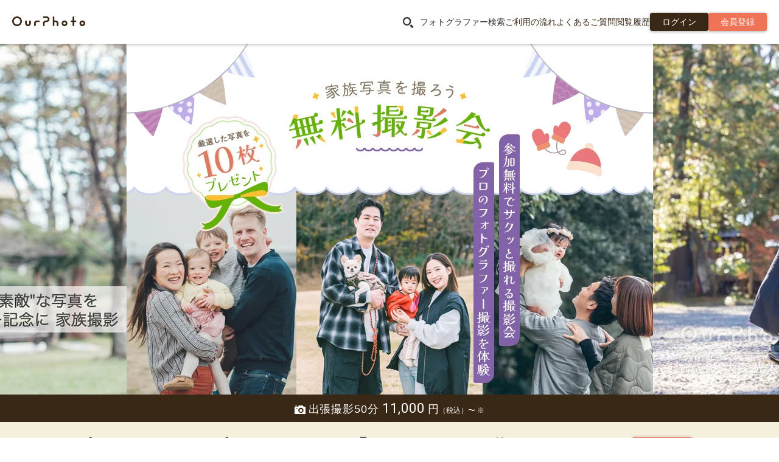

--- FILE ---
content_type: text/html; charset=UTF-8
request_url: https://our-photo.co/?gclid=CjwKCAjwi8iXBhBeEiwAKbUofZobE7DlTF90Ne4-Ep4gr-X89Wq-mc-txgJftG1-D4HlorSQEDfZERoCo0MQAvD_BwE
body_size: 176963
content:
<!DOCTYPE html>
<html lang="ja">
<head prefix="og: http://ogp.me/ns# fb: http://ogp.me/ns/fb# article: http://ogp.me/ns/article#">
            <!-- Google Tag Manager -->
            <script>(function(w,d,s,l,i){w[l]=w[l]||[];w[l].push({'gtm.start':
                        new Date().getTime(),event:'gtm.js'});var f=d.getElementsByTagName(s)[0],
                    j=d.createElement(s),dl=l!='dataLayer'?'&l='+l:'';j.async=true;j.src=
                    'https://www.googletagmanager.com/gtm.js?id='+i+dl;f.parentNode.insertBefore(j,f);
                })(window,document,'script','dataLayer','GTM-KV696Z');</script>
            <!-- End Google Tag Manager -->
        <meta charset="utf-8">
          <meta name="viewport" content="width=device-width,initial-scale=1,maximum-scale=5,shrink-to-fit=no,viewport-fit=cover">
        <title>出張撮影・家族写真のOurPhoto｜全国あらゆる撮影シーンに対応する出張撮影サービス</title>
    <meta name="description" content="写真データ30枚以上（平均約100枚）・出張費込で50分11,000円(税込)から。七五三、家族写真、お宮参り、ニューボーンフォトなどを好きな場所で撮影。約30,000件の撮影例から撮りたい写真とカメラマンが探せる。OurPhotoであなたの理想の写真と思い出を残しませんか。">
    <meta name="theme-color" content="#3a2816">
    <link rel="shortcut icon" type="image/x-icon" href="https://our-photo.co/favicon.ico">
    <link rel="apple-touch-icon" href="https://our-photo.co/apple-touch-icon.png">
    <link rel="stylesheet" type="text/css" media="all" href="//cdncss.our-photo.co/css/main.css?v=20260128035715">
    <link rel="stylesheet" type="text/css" media="all" href="/assets/stylesheets/style.css?v=20260128035715">
    <link rel="stylesheet" href="//code.jquery.com/ui/1.11.4/themes/pepper-grinder/jquery-ui.css">
    <link href="/admin_assets/bower_components/morrisjs/morris.css" rel="stylesheet">
        <script src="//ajax.googleapis.com/ajax/libs/jquery/1.11.1/jquery.min.js"></script>
    <script
        src="https://code.jquery.com/ui/1.11.4/jquery-ui.min.js"
        integrity="sha256-xNjb53/rY+WmG+4L6tTl9m6PpqknWZvRt0rO1SRnJzw="
        crossorigin="anonymous"
        ></script
    >
    <script src="/assets/javascripts/jquery.application.js?v=20260128035715"></script>
    <script src="//ajax.googleapis.com/ajax/libs/jqueryui/1/i18n/jquery.ui.datepicker-ja.min.js"></script>
    <script src="/assets/javascripts/ourphoto.helper.js?v=20260128035715"></script>
    <script src="/admin_assets/bower_components/raphael/raphael-min.js"></script>
    <script src="/admin_assets/bower_components/morrisjs/morris.min.js"></script>
    <script src="/assets/javascripts/jquery.modalbox.js"></script>
    <script src="//d2wy8f7a9ursnm.cloudfront.net/v7/bugsnag.min.js"></script>
    <script>
        if ('') {
            window.bugsnagUser = {
                id: '',
                email: ''
            }
        }
        const apiKey = 'b6462cd10ed220cc05a6cc26b52d490b'
        const releaseStage = 'mng'
        if (apiKey) {
            Bugsnag.start({
                apiKey: apiKey,
                releaseStage: releaseStage,
                user: window.bugsnagUser ?? {},
            })
        }
    </script>

    
    <meta property="fb:app_id" content="578846138895187">
    <meta property="og:type" content="article">
    <meta property="og:url" content="https://our-photo.co">
    <meta property="og:title" content="出張撮影・家族写真のOurPhoto｜全国あらゆる撮影シーンに対応する出張撮影サービス">
    <meta property="og:image" content="https://our-photo.co/assets/images/fb_ourphoto_ver2.png">
    <meta property="og:description" content="写真データ30枚以上（平均約100枚）・出張費込で50分11,000円(税込)から。七五三、家族写真、お宮参り、ニューボーンフォトなどを好きな場所で撮影。約30,000件の撮影例から撮りたい写真とカメラマンが探せる。OurPhotoであなたの理想の写真と思い出を残しませんか。">
    <meta property="og:site_name" content="出張撮影ならOurPhoto（アワーフォト）">
    <meta property="article:publisher" content="https://www.facebook.com/ourphoto.co">

    <meta name="twitter:card" content="summary_large_image">
    <meta name="twitter:site" content="@ourphotojapan">
    <meta name="twitter:title" content="出張撮影・家族写真のOurPhoto｜全国あらゆる撮影シーンに対応する出張撮影サービス">
    <meta name="twitter:description" content="写真データ30枚以上（平均約100枚）・出張費込で50分11,000円(税込)から。七五三、家族写真、お宮参り、ニューボーンフォトなどを好きな場所で撮影。約30,000件の撮影例から撮りたい写真とカメラマンが探せる。OurPhotoであなたの理想の写真と思い出を残しませんか。">
    <meta name="twitter:image:src" content="https://our-photo.co/assets/images/fb_ourphoto_ver2.png">

    <meta itemprop="name" content="出張撮影・家族写真のOurPhoto｜全国あらゆる撮影シーンに対応する出張撮影サービス">
    <meta itemprop="description" content="写真データ30枚以上（平均約100枚）・出張費込で50分11,000円(税込)から。七五三、家族写真、お宮参り、ニューボーンフォトなどを好きな場所で撮影。約30,000件の撮影例から撮りたい写真とカメラマンが探せる。OurPhotoであなたの理想の写真と思い出を残しませんか。">
    <meta itemprop="image" content="https://our-photo.co/assets/images/fb_ourphoto_ver2.png">

    <meta name="google-site-verification" content="DJ3S0Kbxm3KZ4J1fmroXeoEIJGSELO8U9rGBmuLvYag" />
    <meta name="facebook-domain-verification" content="ol1f9qjbx6b3qhcbvgsk5chbp9ux4p" />

    <meta name="csrf-token" content="lkG6wHpF8LDhVJ717INP6LNBP07W9U5JkaWoFzPB">

      
      <link rel="canonical" href="https://our-photo.co">
  </head>
    <script data-ad-client="ca-pub-1277271764580080" async src="https://pagead2.googlesyndication.com/pagead/js/adsbygoogle.js"></script>
    <!-- Google Tag Manager (noscript) -->
    <noscript><iframe src="https://www.googletagmanager.com/ns.html?id=GTM-KV696Z"
                      height="0" width="0" style="display:none;visibility:hidden"></iframe></noscript>
    <!-- End Google Tag Manager (noscript) -->
  <body class="toppage_body quick_menu_body origin-homepage-body">
    <div id="fb-root"></div>
    <script>
      (function(d, s, id) {
        var js, fjs = d.getElementsByTagName(s)[0];
        if (d.getElementById(id)) return;
        js = d.createElement(s);
        js.id = id;
        js.src = "//connect.facebook.net/ja_JP/sdk.js#xfbml=1&version=v2.3&appId=275096799328204";
        fjs.parentNode.insertBefore(js, fjs);
      }(document, 'script', 'facebook-jssdk'));
    </script>

    <div class="op-container">
            
<script>
  document.addEventListener('DOMContentLoaded', function() {
    const headerModalContentTriggers = document.querySelectorAll('.js-header-modal-content-trigger');
    const headerModalContentTarget = document.querySelector('.js-header-modal-content-target');
    if (headerModalContentTriggers.length > 0 && headerModalContentTarget === null) return;
    Array.prototype.forEach.call(headerModalContentTriggers, headerModalContentTrigger => {
        headerModalContentTrigger.addEventListener('click', function() {
            headerModalContentTarget.classList.toggle('origin-header-modal-show');
            document.body.classList.toggle('origin-body-header-modal-show');
        });
    });
  });
</script>

    <header id="origin-header" class="origin-header">
        <div class="op-container origin-header-wrapper">
            <div class="origin-header-logo">
                
                                    <h1 class="origin-logo">
                        <a href="/"><img src="/assets/images/header-logo.svg" alt="出張撮影・出張カメラマンならOurPhoto" width="150px" height="20px"></a>
                    </h1>
                                                                            
                        <a href="/sign_up/user" class="origin-header-sign-up op-button op-bg-red op-button-small op-padding-left-10 op-padding-right-10 op-display-inline-block-sm op-display-inline-block-xs op-display-none-md origin-signup">
                            <i class="origin-icon op-display-none-md op-display-none-sm op-display-none-xs origin-icon-signup origin-display-inline-block-xxs"></i>
                            <span class="origin-display-none-xxs">会員登録</span>
                        </a>
                                        
                    <div class="origin-header-hamburger js-header-modal-content-trigger">
                        <img src="/assets/images/bars-solid.svg" width="20px" height="20px" alt="メニュー">
                        <span>メニュー</span>
                    </div>
                            </div>
            
            <nav class="origin-header-nav">
                <ul>
                                            <li>
                            <span class="js_search_open" data-modal="modal_search">
                                <i class="op-icon op-icon-search op-text-large op-margin-right-10"></i>フォトグラファー検索
                            </span>
                        </li>
                        <li><a href="/guide">ご利用の流れ</a></li>
                        <li><a href="https://help.our-photo.co/hc/ja/categories/900000047746-%E3%81%94%E4%BE%9D%E9%A0%BC%E8%80%85%E5%90%91%E3%81%91" target="_blank">よくあるご質問</a></li>
                        <li><a href="/history">閲覧履歴</a></li>
                                                    <li>
                                <a href="/login" class="op-button op-bg-dark-brown op-button-small op-padding-left-20 op-padding-right-20 op-display-inline-block">
                                    <span class="op-text-normal">ログイン</span>
                                </a>
                            </li>
                            <li>
                                <a href="/sign_up/user" class="op-button op-bg-red op-button-small op-padding-left-20 op-padding-right-20 op-display-inline-block">
                                    <span class="op-text-normal">会員登録</span>
                                </a>
                            </li>
                                                            </ul>
            </nav><!-- //#origin-header-nav -->
        </div>
    </header><!-- //#origin-header -->
    <div class="origin-header-modal js-header-modal-content-target">
        <div class="op-container">
  <div class="header-modal-content op-text-left op-text-size16">
    
    <div class="header-modal-content-head">
      <p class="header-modal-content-head-title">メニュー</p>
      <div
        class="header-modal-content-head-close js-header-modal-content-trigger"
        style="cursor: pointer"
      >
        <i class="op-icon op-icon-x"></i>
        <span>閉じる</span>
      </div>
    </div>
    
    <section class="op-padding-15 header-modal-content-body">
      
              <section>
          <div class="header-modal-content-links-title-wrapper">
            <i class="op-icon op-icon-search"></i>
            <b class="header-modal-content-links-title">フォトグラファーを探す</b>
          </div>
          <ul class="header-modal-content-links">
            <li><a href="https://our-photo.co/photographers">条件を絞って探す</a></li>
            <li><a href="https://our-photo.co/category">ジャンルから探す</a></li>
            <li><a href="https://our-photo.co/photogallery">フォトギャラリーから探す</a></li>
            <li><a href="https://our-photo.co/offer/how-to-use">フォトグラファーから提案をもらう</a></li>
            <li><a href="https://our-photo.co/history">閲覧履歴</a></li>
          </ul>
        </section>
            
      <section
        class="op-margin-top-15"
      >
        <div class="header-modal-content-links-title-wrapper">
          <i class="op-icon op-icon-book"></i>
          <b class="header-modal-content-links-title">OurPhotoの使い方</b>
        </div>
        <ul class="header-modal-content-links">
          
                      <li>
              <a href="https://our-photo.co/beginner">初めての方へ</a>
            </li>
            <li>
              <a href="https://our-photo.co/guide">ご利用の流れ</a>
            </li>
            <li>
              <a
                href="https://help.our-photo.co/hc/ja/categories/900000047746-%E3%81%94%E4%BE%9D%E9%A0%BC%E8%80%85%E5%90%91%E3%81%91"
                target="_blank"
                rel="noopener noreferrer"
                >よくあるご質問</a
              >
            </li>
            <li>
              <a href="https://our-photo.co/price/reason">価格のヒミツ</a>
            </li>
                  </ul>
      </section>
      
            <hr>
      
            
      <section>
                  <a href="https://our-photo.co/login" class="header-modal-content-link">ログイン</a>
              </section>
    </section>
    
    <div class="header-modal-content-banners op-padding-15">
      <a href="https://line.me/R/ti/p/%40fpf9811w" target="_blank" rel="noopener" class="header-modal-content-banners-line">
        <picture>
            <source type="image/webp" srcset="https://our-photo.co/assets/images/add-line-friend.webp" width=65px >
          <source srcset="https://our-photo.co/assets/images/add-line-friend.png" width=65px >
    <img  loading=lazy  src="https://our-photo.co/assets/images/add-line-friend.png" alt="LINE友達追加" width=65px >
</picture>
        <div class="header-modal-content-banners-line-head">
          <p class="header-modal-content-banners-line-title">OurPhoto LINE公式アカウント</p>
          <p class="header-modal-content-banners-line-text"><span>お得な情報</span>発信中</p>
        </div>
      </a>
      <hr class="op-margin-y-15">
      
      <section>
        <a
          href="https://our-photo.co/photographer-entry"
          class="header-modal-content-link-photographer-entry"
          ><b>フォトグラファー募集中</b><i class="op-icon op-icon-arrow"></i></a
        >
      </section>
    </div>
    
    <div class="header-modal-content-footer">
      <div class="header-modal-content-footer-sns">
        <a href="https://www.facebook.com/ourphoto.co" target="_blank">
          <img class="origin-credit-company-image" loading="lazy" src="https://our-photo.co/assets/images/iconmonstr-facebook-4-icon.svg" alt="facebook" width="30" height="30">
        </a>
        <a href="https://twitter.com/ourphotojapan" target="_blank">
          <img class="origin-credit-company-image" loading="lazy" src="https://our-photo.co/assets/images/iconmonstr-twitter-4-icon.svg" alt="twitter" width="30" height="30">
        </a>
        <a href="https://www.instagram.com/ourphoto_official/" target="_blank">
          <img class="origin-credit-company-image" loading="lazy" src="https://our-photo.co/assets/images/iconmonstr-instagram-9-icon.svg" alt="instagram" width="30" height="30">
        </a>
        <a href="https://line.me/R/ti/p/%40fpf9811w" target="_blank">
          <img class="origin-credit-company-image" loading="lazy" src="https://our-photo.co/assets/images/line-icon.svg" alt="line" width="30" height="30">
        </a>
      </div>
    </div>
  </div>
</div>

<script>
  document.addEventListener('DOMContentLoaded', () => {
    const closeButton = document.querySelector('.header-modal-content-head-close');
    document.querySelectorAll('.header-modal-content a')
      .forEach((textLink) => textLink.addEventListener('click',
        (event) => {
          event.preventDefault();
          closeButton.click();
          const targetHref = event.currentTarget.href;
          setTimeout(() => window.location.href = targetHref, 0);
        })
    );
  });
</script>
    </div>
    <div class="origin-header-modal-show-overlay"></div>
    
          <main class="op-padding-top-50-sm op-padding-top-50-xs">
        
        <section class="origin-keyvisual">
  <ul class="op-margin-bottom-none slick">
            <li class="op-margin-bottom-none">
  <a  href="https://our-photo.co/photogallery/30668">
    <picture>
            <source type="image/webp" srcset="https://cdnimage.our-photo.co/images/main_visual/yDtIRHEpejjGcSJwuKFew3UtjLPi90Ii.webp"  >
          <source srcset="https://cdnimage.our-photo.co/images/main_visual/yDtIRHEpejjGcSJwuKFew3UtjLPi90Ii.jpg"  >
    <img  loading=lazy decoding=async src="https://cdnimage.our-photo.co/images/main_visual/yDtIRHEpejjGcSJwuKFew3UtjLPi90Ii.jpg" alt="ハーフバースデー記念に家族写真の撮影"  >
</picture>
  </a>
</li>
            <li class="op-margin-bottom-none">
  <a  href="https://our-photo.co/lp/phototrial6a">
    <picture>
            <source type="image/webp" srcset="https://cdnimage.our-photo.co/images/main_visual/YrKUIceXTNomGBE8AlK9bgXJ2MAU6kFP.webp"  >
          <source srcset="https://cdnimage.our-photo.co/images/main_visual/YrKUIceXTNomGBE8AlK9bgXJ2MAU6kFP.jpg"  >
    <img  loading=lazy decoding=async src="https://cdnimage.our-photo.co/images/main_visual/YrKUIceXTNomGBE8AlK9bgXJ2MAU6kFP.jpg" alt="OurPhotoの出張撮影を体験しよう！家族写真の無料撮影会"  >
</picture>
  </a>
</li>
            <li class="op-margin-bottom-none">
  <a  href="https://our-photo.co/photogallery/47324">
    <picture>
            <source type="image/webp" srcset="https://cdnimage.our-photo.co/images/main_visual/ST327TUZmpq8sjgyUeRxYiErhRBAyBkM.webp"  >
          <source srcset="https://cdnimage.our-photo.co/images/main_visual/ST327TUZmpq8sjgyUeRxYiErhRBAyBkM.jpg"  >
    <img  loading=lazy decoding=async src="https://cdnimage.our-photo.co/images/main_visual/ST327TUZmpq8sjgyUeRxYiErhRBAyBkM.jpg" alt="晴れ着姿を残す七五三記念撮影"  >
</picture>
  </a>
</li>
            <li class="op-margin-bottom-none">
  <a  href="https://our-photo.co/lp/phototrial7a">
    <picture>
            <source type="image/webp" srcset="https://cdnimage.our-photo.co/images/main_visual/HmHJvxCV01qUEEbsJTsVzkMGJlBNLCpJ.webp"  >
          <source srcset="https://cdnimage.our-photo.co/images/main_visual/HmHJvxCV01qUEEbsJTsVzkMGJlBNLCpJ.jpg"  >
    <img  loading=lazy decoding=async src="https://cdnimage.our-photo.co/images/main_visual/HmHJvxCV01qUEEbsJTsVzkMGJlBNLCpJ.jpg" alt="OurPhotoの出張撮影を体験しよう！ハーフバースデー&amp;バースデーフォトの無料撮影会"  >
</picture>
  </a>
</li>
            <li class="op-margin-bottom-none">
  <a  href="https://our-photo.co/photogallery/47907">
    <picture>
            <source type="image/webp" srcset="https://cdnimage.our-photo.co/images/main_visual/aMoZB98LQXLNN63qPLC4cwImlSwjvRo0.webp"  >
          <source srcset="https://cdnimage.our-photo.co/images/main_visual/aMoZB98LQXLNN63qPLC4cwImlSwjvRo0.jpg"  >
    <img  loading=lazy decoding=async src="https://cdnimage.our-photo.co/images/main_visual/aMoZB98LQXLNN63qPLC4cwImlSwjvRo0.jpg" alt="健やかな成長を願う冬のお宮参り撮影"  >
</picture>
  </a>
</li>
            <li class="op-margin-bottom-none">
  <a  href="https://our-photo.co/lp/newbornPhotogallery">
    <picture>
            <source type="image/webp" srcset="https://cdnimage.our-photo.co/images/main_visual/ol4r4qkuvdXAVjJxUbXWTBHBpC9AmORa.webp"  >
          <source srcset="https://cdnimage.our-photo.co/images/main_visual/ol4r4qkuvdXAVjJxUbXWTBHBpC9AmORa.jpg"  >
    <img  loading=lazy decoding=async src="https://cdnimage.our-photo.co/images/main_visual/ol4r4qkuvdXAVjJxUbXWTBHBpC9AmORa.jpg" alt="ニューボーンフォト撮影例まとめ"  >
</picture>
  </a>
</li>
            <li class="op-margin-bottom-none">
  <a  href="https://our-photo.co/photogallery/42151">
    <picture>
            <source type="image/webp" srcset="https://cdnimage.our-photo.co/images/main_visual/1dqMaHauw26fruib2wOcknER1WQSeber.webp"  >
          <source srcset="https://cdnimage.our-photo.co/images/main_visual/1dqMaHauw26fruib2wOcknER1WQSeber.jpg"  >
    <img  loading=lazy decoding=async src="https://cdnimage.our-photo.co/images/main_visual/1dqMaHauw26fruib2wOcknER1WQSeber.jpg" alt="ホワイトニューボーンフォト"  >
</picture>
  </a>
</li>
      </ul>
</section>
        
        <h2 class="origin-price-title op-title-bar op-bg-dark-brown op-text-white op-text-center op-text-size18-md op-text-weight-normal op-margin-bottom-none op-padding-y-5">
  <i class="op-icon op-icon-camera"></i><span class="op-margin-left-5 origin-letter-space-09">出張撮影50分</span><span class="origin-font-roboto-regular origin-letter-space-11 op-text-size22-md op-text-size18-sm op-text-size18-xs op-margin-left-5">11,000</span><span class="op-margin-left-5">円</span><span class="op-text-size12">（税込）〜 ※</span>
</h2>
        
        <div class="op-color-box op-bg-light-cream origin-searchbox photographer-search-box">
  <div class="origin-searchbox-wrapper op-padding-y-25-md op-padding-10-sm op-padding-10-xs">
        <div class="origin-searchbox-row">
      <div class="origin-searchbox-col-area op-line-height10">
        
        <div>
          <i class="op-icon op-icon-pin op-text-baseline op-margin-right-5"></i>撮影エリア<span class="op-badge op-bg-dark-red op-text-size10 op-margin-left-10">必須</span>
          <select name="pref" class="op-form-select origin-select-field photographer-search-box-pref">
            <option value="">指定なし</option>
                          <optgroup label="北海道">
                                  <option label="北海道" value="01">北海道</option>
                              </optgroup>
                          <optgroup label="東北">
                                  <option label="青森県" value="02">青森県</option>
                                  <option label="岩手県" value="03">岩手県</option>
                                  <option label="宮城県" value="04">宮城県</option>
                                  <option label="秋田県" value="05">秋田県</option>
                                  <option label="山形県" value="06">山形県</option>
                                  <option label="福島県" value="07">福島県</option>
                              </optgroup>
                          <optgroup label="北関東・甲信越">
                                  <option label="茨城県" value="08">茨城県</option>
                                  <option label="栃木県" value="09">栃木県</option>
                                  <option label="群馬県" value="10">群馬県</option>
                                  <option label="山梨県" value="19">山梨県</option>
                                  <option label="長野県" value="20">長野県</option>
                              </optgroup>
                          <optgroup label="南関東">
                                  <option label="埼玉県" value="11">埼玉県</option>
                                  <option label="千葉県" value="12">千葉県</option>
                                  <option label="東京都" value="13">東京都</option>
                                  <option label="神奈川県" value="14">神奈川県</option>
                              </optgroup>
                          <optgroup label="北陸">
                                  <option label="新潟県" value="15">新潟県</option>
                                  <option label="富山県" value="16">富山県</option>
                                  <option label="石川県" value="17">石川県</option>
                                  <option label="福井県" value="18">福井県</option>
                              </optgroup>
                          <optgroup label="東海">
                                  <option label="岐阜県" value="21">岐阜県</option>
                                  <option label="静岡県" value="22">静岡県</option>
                                  <option label="愛知県" value="23">愛知県</option>
                                  <option label="三重県" value="24">三重県</option>
                              </optgroup>
                          <optgroup label="近畿">
                                  <option label="滋賀県" value="25">滋賀県</option>
                                  <option label="京都府" value="26">京都府</option>
                                  <option label="大阪府" value="27">大阪府</option>
                                  <option label="兵庫県" value="28">兵庫県</option>
                                  <option label="奈良県" value="29">奈良県</option>
                                  <option label="和歌山県" value="30">和歌山県</option>
                              </optgroup>
                          <optgroup label="中国">
                                  <option label="鳥取県" value="31">鳥取県</option>
                                  <option label="島根県" value="32">島根県</option>
                                  <option label="岡山県" value="33">岡山県</option>
                                  <option label="広島県" value="34">広島県</option>
                                  <option label="山口県" value="35">山口県</option>
                              </optgroup>
                          <optgroup label="四国">
                                  <option label="徳島県" value="36">徳島県</option>
                                  <option label="香川県" value="37">香川県</option>
                                  <option label="愛媛県" value="38">愛媛県</option>
                                  <option label="高知県" value="39">高知県</option>
                              </optgroup>
                          <optgroup label="九州">
                                  <option label="福岡県" value="40">福岡県</option>
                                  <option label="佐賀県" value="41">佐賀県</option>
                                  <option label="長崎県" value="42">長崎県</option>
                                  <option label="熊本県" value="43">熊本県</option>
                                  <option label="大分県" value="44">大分県</option>
                                  <option label="宮崎県" value="45">宮崎県</option>
                                  <option label="鹿児島県" value="46">鹿児島県</option>
                              </optgroup>
                          <optgroup label="沖縄">
                                  <option label="沖縄県" value="47">沖縄県</option>
                              </optgroup>
                      </select>
        </div>
        
        <div>
          <i class="op-icon op-icon-pin op-text-baseline op-margin-right-5"></i>市区町村<span class="op-badge op-bg-gray op-text-size10 op-margin-left-10">任意</span>
          <select name="city" class="op-form-select origin-select-field photographer-search-box-city">
            <option value="">市区町村を選択</option>
            
          </select>
        </div>
      </div>
      <div class="origin-searchbox-col-area op-line-height10">
        
                  <div>
            <i class="op-icon op-icon-pictures op-text-baseline op-margin-right-5"></i>撮影ジャンル<span class="op-badge op-bg-gray op-text-size10 op-margin-left-10">任意</span>
            <select
              name="photograher_category"
              class="op-form-select origin-select-field photographer-search-box-category"
            >
              <option value="" class="padding-y-10">指定なし</option>
                              <option value="children753">七五三</option>
                              <option value="shrinevisit">お宮参り</option>
                              <option value="family">家族</option>
                              <option value="newborn">ニューボーンフォト</option>
                              <option value="birthday">誕生日・ハーフバースデー</option>
                              <option value="okuizome">お食い初め・百日祝い</option>
                              <option value="wedding">ウェディング</option>
                              <option value="travel">旅行</option>
                              <option value="maternity">マタニティ</option>
                              <option value="engagement">カップル</option>
                              <option value="senior">シニア（長寿祝い・記念日）</option>
                              <option value="seijinshiki">成人式・卒業袴</option>
                              <option value="admission">入園卒園・入学卒業</option>
                              <option value="friends">友だち</option>
                              <option value="pets">ペット</option>
                              <option value="profile">プロフィール</option>
                              <option value="event">イベント</option>
                              <option value="artist">ライブ・アーティスト</option>
                              <option value="company">法人（社員）</option>
                          </select>
          </div>
                
        <div>
          <i class="op-icon op-icon-calendar op-text-baseline op-margin-right-5"></i>撮影日<span class="op-badge op-bg-gray op-text-size10 op-margin-left-10">任意</span>
          <input
            type="text"
            name="date"
            class="op-form-input origin-input-field op-text-size14-sm op-text-size14-xs datepicker2 photographer-search-box-date"
            value=""
            size="1"
            readonly="readonly"
            placeholder="指定なし"
          >
        </div>
      </div>
      
      <div class="origin-searchbox-col">
        <button type="button" class="js_search_photographer_box_btn op-button op-bg-red origin-button">
          <span class="op-display-none-sm op-display-none-xs op-text-size16">検索する</span>
          <span class="op-display-none-md op-text-size16">フォトグラファーを検索する</span>
        </button>
      </div>
    </div>
  </div>
</div>

  
  <script>
  $(() => {
    
    function getCitySelectOptions(prefId, defaultCityId, callback) {
      fetchPostCommonCityApi(prefId, defaultCityId)
        .then((options) => {
          callback(options);
        })
        .catch(() => {
          alert('サーバーでエラーが発生しました。しばらくしてからもう一度お試しください。');
          setTimeout(() => location.reload(), 5000);
        });
    }

    const sessionPrefId = sessionStorage.getItem('photographerSearchBoxPrefId');
    const sessionCityId = sessionStorage.getItem('photographerSearchBoxCityId');
    const sessionCategorySlug = sessionStorage.getItem('photographerSearchBoxCategorySlug');
    
    $('.photographer-search-box').each(function () {
      const $prefSelectBox = $(this).find('.photographer-search-box-pref');
      const $citySelectBox = $(this).find('.photographer-search-box-city');
      const $categorySelectBox = $(this).find('.photographer-search-box-category');
      $prefSelectBox.val(sessionPrefId);
      $categorySelectBox.val(sessionCategorySlug);
      
      $prefSelectBox.on('change', function () {
        $prefSelectBox.prop('disabled', true);
        $citySelectBox.prop('disabled', true);
        $citySelectBox.empty().append('<option value="">市区町村を選択</option>');
        const prefId = $(this).val();
        if (prefId) {
          getCitySelectOptions(prefId, '', (options) => {
            $citySelectBox.append(options);
            $prefSelectBox.prop('disabled', false);
            $citySelectBox.prop('disabled', false);
          });
        }
      });
    });
    
    if (sessionPrefId) {
      const $citySelectBoxList = $('.photographer-search-box').map(function () {
        return $(this).find('.photographer-search-box-city');
      });
      getCitySelectOptions(sessionPrefId, sessionCityId, (options) => {
        $citySelectBoxList.each(function () {
          $(this).append(options);
        });
      });
    }
  });
</script>

  
  <script>
  $(() => {
    $('.js_search_photographer_box_btn').click(function() {
      const $wrapper = $(this).closest('.origin-searchbox-wrapper');
      const pref = $wrapper.find('.photographer-search-box-pref').val();
      if (!pref) {
        return alert('撮影エリアを選択してください');
      }

      const city = $wrapper.find('.photographer-search-box-city').val() ?? '';
              const category = $wrapper.find('.photographer-search-box-category').val() ?? '';
            const date = $wrapper.find('.photographer-search-box-date').val() ?? '';

      sessionStorage.setItem('photographerSearchBoxPrefId', pref);
      sessionStorage.setItem('photographerSearchBoxCityId', city);
              sessionStorage.setItem('photographerSearchBoxCategorySlug', category);
      
      location.href =
        `/area/${pref}`
        + (city ? `/${city}` : '')
        + (category ? `/${category}` : '')
        + (date ? `?date=${date}` : '');
    });
  });
</script>
        
        <section class="origin-announcement">
  <div class="op-max-width900 op-margin-y-40-md op-margin-y-20-sm op-margin-y-20-xs op-padding-x-10">
    <ul class="op-frame op-border-yellow op-text-left op-margin-bottom-none op-padding-15">
              <li class="op-margin-bottom-none origin-post-item">
        
      <a href="https://our-photo.co/note/116" >【神社やお寺で撮影される方へ】撮影時の注意点・マナーのご案内</a>
      </li>
          </ul>
  </div>
</section>

        
        <section class="op-margin-top-10 op-text-center-md op-text-left-sm op-text-left-xs op-text-size12 op-padding-x-10-sm op-padding-x-10-xs">
  <span>※フォトグラファーによって価格は変わります。</span><br class="op-display-none-md" />
  <span class="op-margin-left-5-md">※平日と土日祝で価格は変わります。</span>
</section>
        
        <section class="origin-banner-cards">
  <div class="op-text-center op-padding-top-40-md op-padding-bottom-60-md op-margin-x-auto-md origin-banner-cards-width">
    <div class="op-padding-y-20-sm op-padding-y-20-xs op-padding-x-10-sm op-padding-x-10-xs op-padding-right-none-sm op-padding-right-none-xs origin-banner-cards-row js_multiple_slick origin-slick-primary">
              <a href="https://our-photo.co/award/ranking202601" class="origin-banner-cards-col">
  <img src="https://cdnimage.our-photo.co/images/main_banner/duUs8VnhCjFh8ovkHR1doZO9rRJ3gBOv.jpg" alt="人気フォトグラファーランキング" loading="lazy" decoding="async">
  <dl class="op-text-left op-padding-10">
    <dt class="op-text-large-md op-text-size16-sm op-text-size16-xs op-text-black op-line-height-small op-margin-bottom-10 op-text-weight-bold">
      人気フォトグラファーランキング
    </dt>
    <dd class="op-text-size16-md op-text-normal-sm op-text-normal-xs op-text-gray">
      先月のランキングを発表！
    </dd>
  </dl>
</a>
              <a href="https://our-photo.co/award/ranking2025" class="origin-banner-cards-col">
  <img src="https://cdnimage.our-photo.co/images/main_banner/57hp8QHGlkWUOqTFG2XUXpCXFZFq9kDb.png" alt="OurPhoto Award 2025 年間人気フォトグラファー" loading="lazy" decoding="async">
  <dl class="op-text-left op-padding-10">
    <dt class="op-text-large-md op-text-size16-sm op-text-size16-xs op-text-black op-line-height-small op-margin-bottom-10 op-text-weight-bold">
      OurPhoto Award 2025 年間人気フォトグラファー
    </dt>
    <dd class="op-text-size16-md op-text-normal-sm op-text-normal-xs op-text-gray">
      OurPhoto Award 2025 年間人気フォトグラファー
    </dd>
  </dl>
</a>
              <a href="https://our-photo.co/award/photo2025" class="origin-banner-cards-col">
  <img src="https://cdnimage.our-photo.co/images/main_banner/LuSUH4FyBRbxByvK2xnqmcSoqRAhr1sS.png" alt="OurPhoto Award 2025 優秀作品発表" loading="lazy" decoding="async">
  <dl class="op-text-left op-padding-10">
    <dt class="op-text-large-md op-text-size16-sm op-text-size16-xs op-text-black op-line-height-small op-margin-bottom-10 op-text-weight-bold">
      OurPhoto Award 2025 優秀作品発表
    </dt>
    <dd class="op-text-size16-md op-text-normal-sm op-text-normal-xs op-text-gray">
      OurPhoto Award 2025 優秀作品発表
    </dd>
  </dl>
</a>
              <a href="https://our-photo.co/lp/phototrial6a" class="origin-banner-cards-col">
  <img src="https://cdnimage.our-photo.co/images/main_banner/t4s4qcNwuJy7CQZbnUZyxxq0PFnzA49q.jpg" alt="公園でカジュアルな家族写真を撮ろう！" loading="lazy" decoding="async">
  <dl class="op-text-left op-padding-10">
    <dt class="op-text-large-md op-text-size16-sm op-text-size16-xs op-text-black op-line-height-small op-margin-bottom-10 op-text-weight-bold">
      公園でカジュアルな家族写真を撮ろう！
    </dt>
    <dd class="op-text-size16-md op-text-normal-sm op-text-normal-xs op-text-gray">
      ご予約受付中！無料で出張撮影の体験ができます♪
    </dd>
  </dl>
</a>
              <a href="https://our-photo.co/lp/phototrial7a" class="origin-banner-cards-col">
  <img src="https://cdnimage.our-photo.co/images/main_banner/XZTLGu0tE3MVpGdx6YjHw7frtqgRwaWm.jpg" alt="関東&amp;関西の3箇所で開催！ご予約受付中	" loading="lazy" decoding="async">
  <dl class="op-text-left op-padding-10">
    <dt class="op-text-large-md op-text-size16-sm op-text-size16-xs op-text-black op-line-height-small op-margin-bottom-10 op-text-weight-bold">
      関東&amp;関西の3箇所で開催！ご予約受付中	
    </dt>
    <dd class="op-text-size16-md op-text-normal-sm op-text-normal-xs op-text-gray">
      撮影スタジオでバースデーフォトを撮影しよう♪
    </dd>
  </dl>
</a>
              <a href="https://our-photo.co/lp/monitor" class="origin-banner-cards-col">
  <img src="https://cdnimage.our-photo.co/images/main_banner/fiQWZtNKqfb0FYN5QM4X0JUu6pwLGFgM.png" alt="無料撮影モニター募集中！" loading="lazy" decoding="async">
  <dl class="op-text-left op-padding-10">
    <dt class="op-text-large-md op-text-size16-sm op-text-size16-xs op-text-black op-line-height-small op-margin-bottom-10 op-text-weight-bold">
      無料撮影モニター募集中！
    </dt>
    <dd class="op-text-size16-md op-text-normal-sm op-text-normal-xs op-text-gray">
      2026年1～2月「お宮参り」のモニターを募集中！
    </dd>
  </dl>
</a>
              <a href="https://our-photo.co/lp/comparation" class="origin-banner-cards-col">
  <img src="https://cdnimage.our-photo.co/images/main_banner/qUFjswYpIXAq5PJV4L8nRaJfJavXeSF0.png" alt="出張撮影とスタジオ撮影を徹底比較" loading="lazy" decoding="async">
  <dl class="op-text-left op-padding-10">
    <dt class="op-text-large-md op-text-size16-sm op-text-size16-xs op-text-black op-line-height-small op-margin-bottom-10 op-text-weight-bold">
      出張撮影とスタジオ撮影を徹底比較
    </dt>
    <dd class="op-text-size16-md op-text-normal-sm op-text-normal-xs op-text-gray">
      自分好みに合う撮影サービスを選びましょう♩
    </dd>
  </dl>
</a>
              <a href="https://our-photo.co/category/newborn/guideline" class="origin-banner-cards-col">
  <img src="https://cdnimage.our-photo.co/images/main_banner/1oClcySe9yamkqFWe7Z1dNN1qRTQEnHb.png" alt="ニューボーンフォト安心安全ガイドライン" loading="lazy" decoding="async">
  <dl class="op-text-left op-padding-10">
    <dt class="op-text-large-md op-text-size16-sm op-text-size16-xs op-text-black op-line-height-small op-margin-bottom-10 op-text-weight-bold">
      ニューボーンフォト安心安全ガイドライン
    </dt>
    <dd class="op-text-size16-md op-text-normal-sm op-text-normal-xs op-text-gray">
      ライセンス取得で安心安全の撮影を提供します！
    </dd>
  </dl>
</a>
              <a href="https://our-photo.co/lp/newborn" class="origin-banner-cards-col">
  <img src="https://cdnimage.our-photo.co/images/main_banner/LHJEn0NfbXUTHS7aEtSYUpheYUSpFdun.jpg" alt="ニューボーンフォトを撮ろう" loading="lazy" decoding="async">
  <dl class="op-text-left op-padding-10">
    <dt class="op-text-large-md op-text-size16-sm op-text-size16-xs op-text-black op-line-height-small op-margin-bottom-10 op-text-weight-bold">
      ニューボーンフォトを撮ろう
    </dt>
    <dd class="op-text-size16-md op-text-normal-sm op-text-normal-xs op-text-gray">
      誕生の記念や出産のごほうびにニューボーンフォト
    </dd>
  </dl>
</a>
              <a href="https://our-photo.co/photographer-entry" class="origin-banner-cards-col">
  <img src="https://cdnimage.our-photo.co/images/main_banner/ITh0MS2wIhhQlsws6ny8GvwfAILq9xw3.jpg" alt="フォトグラファー募集中！" loading="lazy" decoding="async">
  <dl class="op-text-left op-padding-10">
    <dt class="op-text-large-md op-text-size16-sm op-text-size16-xs op-text-black op-line-height-small op-margin-bottom-10 op-text-weight-bold">
      フォトグラファー募集中！
    </dt>
    <dd class="op-text-size16-md op-text-normal-sm op-text-normal-xs op-text-gray">
      OurPhotoで活動するフォトグラファーを募集しています！
    </dd>
  </dl>
</a>
              <a href="https://our-photo.co/lp/shrinevisitguide" class="origin-banner-cards-col">
  <img src="https://cdnimage.our-photo.co/images/main_banner/NClvV0pPCqusDqwxTLAb91vt1LzYESjj.png" alt="お宮参り完全攻略ガイド" loading="lazy" decoding="async">
  <dl class="op-text-left op-padding-10">
    <dt class="op-text-large-md op-text-size16-sm op-text-size16-xs op-text-black op-line-height-small op-margin-bottom-10 op-text-weight-bold">
      お宮参り完全攻略ガイド
    </dt>
    <dd class="op-text-size16-md op-text-normal-sm op-text-normal-xs op-text-gray">
      お宮参りの疑問をOurPhotoがすべて解決します！
    </dd>
  </dl>
</a>
              <a href="https://our-photo.co/lp/753survey" class="origin-banner-cards-col">
  <img src="https://cdnimage.our-photo.co/images/main_banner/WET6AiZQljA2pV3Y7eb3ejzagDQ4Z3wX.png" alt="七五三のあれこれ調査" loading="lazy" decoding="async">
  <dl class="op-text-left op-padding-10">
    <dt class="op-text-large-md op-text-size16-sm op-text-size16-xs op-text-black op-line-height-small op-margin-bottom-10 op-text-weight-bold">
      七五三のあれこれ調査
    </dt>
    <dd class="op-text-size16-md op-text-normal-sm op-text-normal-xs op-text-gray">
      七五三を行った30人の先輩ママに聞きました！
    </dd>
  </dl>
</a>
              <a href="https://our-photo.co/lp/costumerental" class="origin-banner-cards-col">
  <img src="https://cdnimage.our-photo.co/images/main_banner/dXQg2SQedt12IRmHjQb7D2QBZryq2Bcg.png" alt="衣装レンタルもOurPhotoにおまかせ！" loading="lazy" decoding="async">
  <dl class="op-text-left op-padding-10">
    <dt class="op-text-large-md op-text-size16-sm op-text-size16-xs op-text-black op-line-height-small op-margin-bottom-10 op-text-weight-bold">
      衣装レンタルもOurPhotoにおまかせ！
    </dt>
    <dd class="op-text-size16-md op-text-normal-sm op-text-normal-xs op-text-gray">
      割引あり！提携企業をご紹介
    </dd>
  </dl>
</a>
              <a href="https://our-photo.co/photogoods" class="origin-banner-cards-col">
  <img src="https://cdnimage.our-photo.co/images/main_banner/m7wkFbnXFh9XQZZ4GoqeLnALf7MP1Xld.jpg" alt="思い出の写真をフォトグッズに" loading="lazy" decoding="async">
  <dl class="op-text-left op-padding-10">
    <dt class="op-text-large-md op-text-size16-sm op-text-size16-xs op-text-black op-line-height-small op-margin-bottom-10 op-text-weight-bold">
      思い出の写真をフォトグッズに
    </dt>
    <dd class="op-text-size16-md op-text-normal-sm op-text-normal-xs op-text-gray">
      OurPhotoのフォトグッズで思い出の写真を形に残そう！
    </dd>
  </dl>
</a>
              <a href="https://our-photo.co/gift" class="origin-banner-cards-col">
  <img src="https://cdnimage.our-photo.co/images/main_banner/h00ZaXzCmPLWBULqM4LVrYppEGLSxQY5.jpg" alt="撮影をプレゼントしよう" loading="lazy" decoding="async">
  <dl class="op-text-left op-padding-10">
    <dt class="op-text-large-md op-text-size16-sm op-text-size16-xs op-text-black op-line-height-small op-margin-bottom-10 op-text-weight-bold">
      撮影をプレゼントしよう
    </dt>
    <dd class="op-text-size16-md op-text-normal-sm op-text-normal-xs op-text-gray">
      結婚式や出産祝いに撮影をプレゼント
    </dd>
  </dl>
</a>
              <a href="https://our-photo.co/photograph_calendar" class="origin-banner-cards-col">
  <img src="https://cdnimage.our-photo.co/images/main_banner/IqtIRfrCjDEKAWN1a0baEaFh3TrLZTKz.jpg" alt="こんな撮影してみよう！年間撮影カレンダー" loading="lazy" decoding="async">
  <dl class="op-text-left op-padding-10">
    <dt class="op-text-large-md op-text-size16-sm op-text-size16-xs op-text-black op-line-height-small op-margin-bottom-10 op-text-weight-bold">
      こんな撮影してみよう！年間撮影カレンダー
    </dt>
    <dd class="op-text-size16-md op-text-normal-sm op-text-normal-xs op-text-gray">
      一年間のイベントと撮影のタイミングを紹介します
    </dd>
  </dl>
</a>
              <a href="https://our-photo.co/lp/nenkan" class="origin-banner-cards-col">
  <img src="https://cdnimage.our-photo.co/images/main_banner/Np5BWh4EApf4QrmPh3hu28XZNoJZWWK9.jpg" alt="出張撮影で“家族の記念写真”をたくさん残そう！" loading="lazy" decoding="async">
  <dl class="op-text-left op-padding-10">
    <dt class="op-text-large-md op-text-size16-sm op-text-size16-xs op-text-black op-line-height-small op-margin-bottom-10 op-text-weight-bold">
      出張撮影で“家族の記念写真”をたくさん残そう！
    </dt>
    <dd class="op-text-size16-md op-text-normal-sm op-text-normal-xs op-text-gray">
      一歳の誕生日までに3回撮影したリピーターさんの声
    </dd>
  </dl>
</a>
              <a href="https://our-photo.co/news/512" class="origin-banner-cards-col">
  <img src="https://cdnimage.our-photo.co/images/main_banner/2b9NkwWeaFipiPzJYUYgMo2JOzIbkhhI.png" alt="新型コロナウィルス感染拡大防止への取り組み" loading="lazy" decoding="async">
  <dl class="op-text-left op-padding-10">
    <dt class="op-text-large-md op-text-size16-sm op-text-size16-xs op-text-black op-line-height-small op-margin-bottom-10 op-text-weight-bold">
      新型コロナウィルス感染拡大防止への取り組み
    </dt>
    <dd class="op-text-size16-md op-text-normal-sm op-text-normal-xs op-text-gray">
      安心・安全な撮影を行うために感染症対策に努めています
    </dd>
  </dl>
</a>
              <a href="https://our-photo.co/lp/profile2019" class="origin-banner-cards-col">
  <img src="https://cdnimage.our-photo.co/images/main_banner/ilkE4phZiACml0yOWIpnO0kYiEXF0DJp.jpg" alt="出張撮影で婚活プロフィール写真" loading="lazy" decoding="async">
  <dl class="op-text-left op-padding-10">
    <dt class="op-text-large-md op-text-size16-sm op-text-size16-xs op-text-black op-line-height-small op-margin-bottom-10 op-text-weight-bold">
      出張撮影で婚活プロフィール写真
    </dt>
    <dd class="op-text-size16-md op-text-normal-sm op-text-normal-xs op-text-gray">
      自分らしく好印象な写真をプロフィール画像にしませんか？
    </dd>
  </dl>
</a>
              <a href="https://our-photo.co/lp/covid19interview" class="origin-banner-cards-col">
  <img src="https://cdnimage.our-photo.co/images/main_banner/Av87LAhUR04Foi82igfq3c0DXCJpdwic.jpg" alt="体験者インタビュー" loading="lazy" decoding="async">
  <dl class="op-text-left op-padding-10">
    <dt class="op-text-large-md op-text-size16-sm op-text-size16-xs op-text-black op-line-height-small op-margin-bottom-10 op-text-weight-bold">
      体験者インタビュー
    </dt>
    <dd class="op-text-size16-md op-text-normal-sm op-text-normal-xs op-text-gray">
      コロナの影響を受けて改めて考える大切な人との繋がり
    </dd>
  </dl>
</a>
          </div>
  </div>
</section>
        
        <section class="op-color-box op-bg-light-blue origin-new-pics">
  <div class="op-padding-y-40-md op-padding-y-35-sm op-padding-y-35-xs">
          <h2 class="op-text-white op-text-huge-md op-text-size16-sm op-text-size16-xs op-margin-bottom-20 origin-new-pics-caption">
        フォトギャラリー<a href="https://our-photo.co/photogallery" class="op-display-inline-block op-text-normal-sm op-text-normal-xs op-line-height10 op-text-red op-border op-border-red op-border-size2 op-color-box op-bg-white op-margin-x-10 op-padding-x-15 op-text-decoration-none origin-new-pics-badge"><strong class="op-text-size32-md op-text-size20-sm op-text-size20-xs">34,993</strong>件</a>公開中
      </h2>
      <div class="op-margin-bottom-30-md op-margin-bottom-20-sm op-margin-bottom-20-xs op-padding-left-10-sm op-padding-left-10-xs op-padding-y-5-sm op-padding-y-5-xs origin-new-pics-row js_variable_slick origin-slick-secondary">
        <a href="https://our-photo.co/photogallery/54472" class="origin-new-pics-col">
  <img src="https://cdnimage.our-photo.co/images/photogallery/54472/C8WyuW1CJjyQ3G3FClmZvE5NELSrZJA3.jpg" alt="「とても幸せな時間」理想が叶った！大満足のニューボーンフォトの撮影" loading="lazy" decoding="async">
  <p class="op-text-left op-margin-top-10 op-margin-bottom-none origin-new-pics-excerpt">
    「とても幸せな時間」理想が叶った！大満足のニューボーンフォトの撮影
  </p>
</a>
<a href="https://our-photo.co/photogallery/54483" class="origin-new-pics-col">
  <img src="https://cdnimage.our-photo.co/images/photogallery/54483/z6MBDvcvoT0cRUQWdjfAgG5k0BuQT53p.jpg" alt="「リラックスして」笑顔が可愛い男の子と沖縄のビーチで家族写真の撮影" loading="lazy" decoding="async">
  <p class="op-text-left op-margin-top-10 op-margin-bottom-none origin-new-pics-excerpt">
    「リラックスして」笑顔が可愛い男の子と沖縄のビーチで家族写真の撮影
  </p>
</a>
<a href="https://our-photo.co/photogallery/54497" class="origin-new-pics-col">
  <img src="https://cdnimage.our-photo.co/images/photogallery/54497/cdKpOWylXiXLXAH0QnhvBNfrlfKC8j1M.JPG" alt="「本当に嬉しい限り」穏やかな冬晴れの下で三世代揃ってお宮参りの撮影" loading="lazy" decoding="async">
  <p class="op-text-left op-margin-top-10 op-margin-bottom-none origin-new-pics-excerpt">
    「本当に嬉しい限り」穏やかな冬晴れの下で三世代揃ってお宮参りの撮影
  </p>
</a>
<a href="https://our-photo.co/photogallery/54420" class="origin-new-pics-col">
  <img src="https://cdnimage.our-photo.co/images/photogallery/54420/7VNayJyiuKbDQktnnv59kl6WR1pwNakB.jpg" alt="「忘れられない記念に」さまざまな瞬間を捉えたハーフバースデイの撮影" loading="lazy" decoding="async">
  <p class="op-text-left op-margin-top-10 op-margin-bottom-none origin-new-pics-excerpt">
    「忘れられない記念に」さまざまな瞬間を捉えたハーフバースデイの撮影
  </p>
</a>
<a href="https://our-photo.co/photogallery/54470" class="origin-new-pics-col">
  <img src="https://cdnimage.our-photo.co/images/photogallery/54470/EUx6o4zkLQGvyppDXUUxOneD4mwqp6wc.jpg" alt="「イメージ通りに自然体を多く」羽織袴姿がかっこいい3歳七五三の撮影" loading="lazy" decoding="async">
  <p class="op-text-left op-margin-top-10 op-margin-bottom-none origin-new-pics-excerpt">
    「イメージ通りに自然体を多く」羽織袴姿がかっこいい3歳七五三の撮影
  </p>
</a>
<a href="https://our-photo.co/photogallery/54477" class="origin-new-pics-col">
  <img src="https://cdnimage.our-photo.co/images/photogallery/54477/6N8dgay6IsNhazT4O2zfp5Eu2oTgUQzx.jpg" alt="「バリエーションも豊富」リンクコーデでお洒落なニューボーンフォト撮影" loading="lazy" decoding="async">
  <p class="op-text-left op-margin-top-10 op-margin-bottom-none origin-new-pics-excerpt">
    「バリエーションも豊富」リンクコーデでお洒落なニューボーンフォト撮影
  </p>
</a>
<a href="https://our-photo.co/photogallery/54418" class="origin-new-pics-col">
  <img src="https://cdnimage.our-photo.co/images/photogallery/54418/fgEI0YIM4slUxE98xrww3Fa18hIMmUWj.jpg" alt="「一生の思い出」自然な表情で穏やかな空気感！ご自宅で家族写真の撮影" loading="lazy" decoding="async">
  <p class="op-text-left op-margin-top-10 op-margin-bottom-none origin-new-pics-excerpt">
    「一生の思い出」自然な表情で穏やかな空気感！ご自宅で家族写真の撮影
  </p>
</a>
<a href="https://our-photo.co/photogallery/54385" class="origin-new-pics-col">
  <img src="https://cdnimage.our-photo.co/images/photogallery/54385/DuXU6VjFzGyW4PbJGbjYfQaS2Let0UKV.jpg" alt="「可愛い写真ありがとう」まるで天使みたいなハーフバースデーフォト撮影" loading="lazy" decoding="async">
  <p class="op-text-left op-margin-top-10 op-margin-bottom-none origin-new-pics-excerpt">
    「可愛い写真ありがとう」まるで天使みたいなハーフバースデーフォト撮影
  </p>
</a>
<a href="https://our-photo.co/photogallery/54495" class="origin-new-pics-col">
  <img src="https://cdnimage.our-photo.co/images/photogallery/54495/UH0qQm7ZBkeNCeBtu0vzJb3uC3DXRtln.jpg" alt="「素敵な写真をたくさん」元気いっぱいの泣き顔もカワイイお宮参りの撮影" loading="lazy" decoding="async">
  <p class="op-text-left op-margin-top-10 op-margin-bottom-none origin-new-pics-excerpt">
    「素敵な写真をたくさん」元気いっぱいの泣き顔もカワイイお宮参りの撮影
  </p>
</a>
<a href="https://our-photo.co/photogallery/54450" class="origin-new-pics-col">
  <img src="https://cdnimage.our-photo.co/images/photogallery/54450/b4Y1DlWfLRAfDumqsUQrZrYvKtUvYU6T.jpg" alt="「どのお写真も目がキラキラ」神社で華やかな和装の三姉弟の七五三の撮影" loading="lazy" decoding="async">
  <p class="op-text-left op-margin-top-10 op-margin-bottom-none origin-new-pics-excerpt">
    「どのお写真も目がキラキラ」神社で華やかな和装の三姉弟の七五三の撮影
  </p>
</a>
      </div>
        <div class="op-max-width800 op-padding-x-10-sm op-padding-x-10-xs op-row op-row-center">
      <div class="op-col op-col-4-md op-col-6-sm op-col-12-xs">
        <a href="https://our-photo.co/photogallery" class="op-button op-bg-white op-text-dark-brown op-text-size16 origin-button-height45">
          <i class="op-icon op-icon-arrow op-text-light-blue op-text-normal"></i>
          <strong>全てのフォトギャラリー</strong>
        </a>
      </div>
    </div>
  </div>
</section>
        
        <section class="origin-reviews origin-new-pics">
  <div class="op-max-width1100 op-padding-y-40-md op-padding-x-50-md op-padding-y-35-sm op-padding-y-35-xs">
    <h2 class="op-text-dark-brown op-text-huge-md op-text-size16-sm op-text-size16-xs op-margin-bottom-20-md op-margin-bottom-10-sm op-margin-bottom-10-xs origin-new-pics-caption">
      <div class="op-display-inline-block op-line-height10 op-text-middle op-text-right">
        <span class="op-display-block op-text-large-md op-margin-bottom-5 op-text-weight-normal op-text-normal-sm op-text-normal-xs">出張撮影を依頼した方の</span>
        <span class="op-display-block op-text-huge-md op-text-size16-sm op-text-size16-xs">評価コメント</span>
      </div>
      <div class="op-display-inline-block op-text-middle op-text-left">
       <span class="op-display-inline-block op-text-normal-sm op-text-normal-xs op-line-height10 op-text-red op-border op-border-red op-border-size2 op-color-box op-bg-white op-margin-x-10 op-padding-x-15 origin-new-pics-badge"><strong class="op-text-size32-md op-text-size20-sm op-text-size20-xs">102,541</strong>件</span>公開中
      </div>
    </h2>
    <div class="op-row op-padding-top-10-sm op-padding-top-10-xs op-padding-bottom-20-sm op-padding-bottom-20-xs op-margin-bottom-30-md op-margin-bottom-10-sm op-margin-bottom-10-xs origin-review-boxes js_reviews_slick origin-slick-primary">
              <a href="https://our-photo.co/rating/110741" class="op-col op-col-3-md op-col-10-sm op-col-10-xs op-padding-20 origin-review-box">
  <p class="op-text-center op-text-small op-text-brown op-margin-bottom-10">
    2026/01/29&nbsp;更新
  </p>
  <p class="op-text-center op-margin-bottom-20">
    <span class="op-badge op-padding-y-5 op-bg-light-cream op-badge-tiny op-text-dark-brown">
      誕生日・ハーフバースデー
    </span>
  </p>
  <p class="op-text-left op-text-dark-brown op-margin-bottom-20 origin-review-description">
    急遽撮影の依頼をさせていただきましたが、ご親切に対応してくださりありがとうございました。
スマッシュケーキ撮影は、マットやケーキ台を用意してくださり大変助かりました。子どもたちも思いっきりスマッシュしてとても楽しい思い出になりました！
写真の仕上がりもとても良く、納品数も多くて大満足です。
また撮影の機会があればぜひお願いしたいです。この度はありがとうございました。
  </p>
  <div class="op-row op-text-left origin-review-box-footer">
    <div class="op-col op-margin-right-10 origin-review-box-footer-avatar">
      <img src="https://cdnimage.our-photo.co/images/user/9357/sqA45hSjnUpKr2GOo03XYhdp4y5Rcx7DtH.jpg" alt="田口マサヒロ（田口 正寛）" loading="lazy" decoding="async">
              <div class="origin-review-box-footer-avatar-icon origin-invoice-icon-small"><svg xmlns="http://www.w3.org/2000/svg" class="origin-svg-pen-content" viewBox="0 0 24 24">
  <path class="origin-svg-pen-path" d="M9.963 8.261c-.566-.585-.536-1.503.047-2.07l5.948-5.768c.291-.281.664-.423 1.035-.423.376 0 .75.146 1.035.44l-8.065 7.821zm-9.778 14.696c-.123.118-.185.277-.185.436 0 .333.271.607.607.607.152 0 .305-.057.423-.171l.999-.972-.845-.872-.999.972zm8.44-11.234l-3.419 3.314c-1.837 1.781-2.774 3.507-3.64 5.916l1.509 1.559c2.434-.79 4.187-1.673 6.024-3.455l3.418-3.315-3.892-4.019zm9.97-10.212l-8.806 8.54 4.436 4.579 8.806-8.538c.645-.626.969-1.458.969-2.291 0-2.784-3.373-4.261-5.405-2.29z"/>
</svg>
</div>
          </div>
    <div class="op-col op-line-height12">
      <p class="op-text-brown op-margin-bottom-10">撮影：山梨県</p>
      <p class="op-text-brown op-margin-bottom-none">田口マサヒロ（田口 正寛）</p>
    </div>
  </div>
</a>
              <a href="https://our-photo.co/rating/110740" class="op-col op-col-3-md op-col-10-sm op-col-10-xs op-padding-20 origin-review-box">
  <p class="op-text-center op-text-small op-text-brown op-margin-bottom-10">
    2026/01/29&nbsp;更新
  </p>
  <p class="op-text-center op-margin-bottom-20">
    <span class="op-badge op-padding-y-5 op-bg-light-cream op-badge-tiny op-text-dark-brown">
      お宮参り
    </span>
  </p>
  <p class="op-text-left op-text-dark-brown op-margin-bottom-20 origin-review-description">
    お宮参りの撮影もありがとうございました！
ポーズの指示が分かりやすく、色んなパターンを撮れて嬉しかったです✨
またよろしくお願いします🤲
  </p>
  <div class="op-row op-text-left origin-review-box-footer">
    <div class="op-col op-margin-right-10 origin-review-box-footer-avatar">
      <img src="https://cdnimage.our-photo.co/images/user/164337/sqtd17ToVWnx7yk4lRC36fRZHVf5SJ68kJ.jpg" alt="かわむら まさや" loading="lazy" decoding="async">
          </div>
    <div class="op-col op-line-height12">
      <p class="op-text-brown op-margin-bottom-10">撮影：東京都</p>
      <p class="op-text-brown op-margin-bottom-none">かわむら まさや</p>
    </div>
  </div>
</a>
              <a href="https://our-photo.co/rating/110739" class="op-col op-col-3-md op-col-10-sm op-col-10-xs op-padding-20 origin-review-box">
  <p class="op-text-center op-text-small op-text-brown op-margin-bottom-10">
    2026/01/29&nbsp;更新
  </p>
  <p class="op-text-center op-margin-bottom-20">
    <span class="op-badge op-padding-y-5 op-bg-light-cream op-badge-tiny op-text-dark-brown">
      七五三
    </span>
  </p>
  <p class="op-text-left op-text-dark-brown op-margin-bottom-20 origin-review-description">
    七五三の撮影をしていただきました。
イメージ通りの写真で満足です✨
子ども達も人見知りせず自然に撮っていただけました☺️
  </p>
  <div class="op-row op-text-left origin-review-box-footer">
    <div class="op-col op-margin-right-10 origin-review-box-footer-avatar">
      <img src="https://cdnimage.our-photo.co/images/user/156043/sqySGPJFT5PhOb0jae1rk1c7rGFHDQEJ5E.jpg" alt="西山稔夏" loading="lazy" decoding="async">
          </div>
    <div class="op-col op-line-height12">
      <p class="op-text-brown op-margin-bottom-10">撮影：福岡県</p>
      <p class="op-text-brown op-margin-bottom-none">西山稔夏</p>
    </div>
  </div>
</a>
              <a href="https://our-photo.co/rating/110738" class="op-col op-col-3-md op-col-10-sm op-col-10-xs op-padding-20 origin-review-box">
  <p class="op-text-center op-text-small op-text-brown op-margin-bottom-10">
    2026/01/29&nbsp;更新
  </p>
  <p class="op-text-center op-margin-bottom-20">
    <span class="op-badge op-padding-y-5 op-bg-light-cream op-badge-tiny op-text-dark-brown">
      ニューボーンフォト
    </span>
  </p>
  <p class="op-text-left op-text-dark-brown op-margin-bottom-20 origin-review-description">
    1枠で予約させていただき、撮影時間も限られているため、1ポーズと家族写真数枚で満足ですと依頼しましたが、佐古さんから色々御提案いただき、兄妹写真や他のポーズも撮っていただいて大変感謝しております。とても気さくなお方で、子供達も寝る前に「お兄ちゃん写真撮ったなぁ。ありがとうしたなぁ。お兄ちゃん大好き！」と話しておりました。また機会があれば是非よろしくお願いいたします。
  </p>
  <div class="op-row op-text-left origin-review-box-footer">
    <div class="op-col op-margin-right-10 origin-review-box-footer-avatar">
      <img src="https://cdnimage.our-photo.co/images/user/204980/sq94OeVtJ8y5qKnUsXbSNWlg5MOHc7zjN1.jpg" alt="Daisuke Sako" loading="lazy" decoding="async">
          </div>
    <div class="op-col op-line-height12">
      <p class="op-text-brown op-margin-bottom-10">撮影：大阪府</p>
      <p class="op-text-brown op-margin-bottom-none">Daisuke Sako</p>
    </div>
  </div>
</a>
              <a href="https://our-photo.co/rating/110737" class="op-col op-col-3-md op-col-10-sm op-col-10-xs op-padding-20 origin-review-box">
  <p class="op-text-center op-text-small op-text-brown op-margin-bottom-10">
    2026/01/28&nbsp;更新
  </p>
  <p class="op-text-center op-margin-bottom-20">
    <span class="op-badge op-padding-y-5 op-bg-light-cream op-badge-tiny op-text-dark-brown">
      ニューボーンフォト
    </span>
  </p>
  <p class="op-text-left op-text-dark-brown op-margin-bottom-20 origin-review-description">
    この度はニューボーンフォトの撮影ありがとうございました。
赤ちゃんの扱いが丁寧でとても安心して撮影をお任せできました。
また、撮影中に話しかけて下さったり、上の子供の機嫌をとって盛り上げてくれたりと、終始楽しい雰囲気で嬉しかったです！
写真も可愛いポーズから難しいポーズもたくさん撮っていただき大変満足です！
納品についても当日中にいただきありがとうございました！
また機会があればよろしくお願いします。
  </p>
  <div class="op-row op-text-left origin-review-box-footer">
    <div class="op-col op-margin-right-10 origin-review-box-footer-avatar">
      <img src="https://cdnimage.our-photo.co/images/user/164337/sqtd17ToVWnx7yk4lRC36fRZHVf5SJ68kJ.jpg" alt="かわむら まさや" loading="lazy" decoding="async">
          </div>
    <div class="op-col op-line-height12">
      <p class="op-text-brown op-margin-bottom-10">撮影：東京都</p>
      <p class="op-text-brown op-margin-bottom-none">かわむら まさや</p>
    </div>
  </div>
</a>
              <a href="https://our-photo.co/rating/110736" class="op-col op-col-3-md op-col-10-sm op-col-10-xs op-padding-20 origin-review-box">
  <p class="op-text-center op-text-small op-text-brown op-margin-bottom-10">
    2026/01/28&nbsp;更新
  </p>
  <p class="op-text-center op-margin-bottom-20">
    <span class="op-badge op-padding-y-5 op-bg-light-cream op-badge-tiny op-text-dark-brown">
      ニューボーンフォト
    </span>
  </p>
  <p class="op-text-left op-text-dark-brown op-margin-bottom-20 origin-review-description">
    今回姉におすすめしてもらってニューボーンフォトを依頼させていただいたのですが、期待以上の可愛さとセンスの良さで本当にあさのさんに頼んでよかったなと思います。
赤ちゃんへの対応もさすがで、本当にありがとうございました。
また娘の記念日や行事でお願いしたいと思いました！
本当にありがとうございました😊
  </p>
  <div class="op-row op-text-left origin-review-box-footer">
    <div class="op-col op-margin-right-10 origin-review-box-footer-avatar">
      <img src="https://cdnimage.our-photo.co/images/user/99141/sqlXQxZ114xcRXCW3plXfV4QrwChepuSmR.jpeg" alt="あさの　えりこ" loading="lazy" decoding="async">
          </div>
    <div class="op-col op-line-height12">
      <p class="op-text-brown op-margin-bottom-10">撮影：奈良県</p>
      <p class="op-text-brown op-margin-bottom-none">あさの　えりこ</p>
    </div>
  </div>
</a>
          </div>
    <div class="op-max-width800 op-padding-x-10-sm op-padding-x-10-xs op-row op-row-center">
      <div class="op-col op-col-4-md op-col-6-sm op-col-12-xs">
        <a href="https://our-photo.co/rating" class="op-button op-bg-light-cream op-text-dark-brown op-text-size16 origin-button-height45">
          <i class="op-icon op-icon-arrow op-text-normal"></i>
          <span>すべての評価コメント</span>
        </a>
      </div>
    </div>
  </div>
</section>
        
        <div class="op-container">
  <section class="origin-area-search-content op-padding-top-30 op-padding-bottom-30" style="background-color: #eee;">
    <img src="/assets/images/iconmonstr-map-8.svg">
    <h2 class="op-text-dark-brown op-text-huge-md op-text-size16-sm op-text-size16-xs">撮影エリアから出張フォトグラファーを探す</h2>
    <div>
      <div class="op-row">
        <div class="op-col">
          <div class="op-max-width800 op-padding-x-10-sm op-padding-x-10-xs op-row op-row-center">
                          <div class="op-row op-row-center">
                                  <a href="https://our-photo.co/area/13" class="op-text-decoration-none op-badge op-badge-huge op-bg-white op-op-col op-col-2-md op-col-3-sm op-col-3-xs op-text-black op-text-size16 op-padding-y-10 op-margin-y-10 op-margin-x-10">東京都</a>
                                  <a href="https://our-photo.co/area/27" class="op-text-decoration-none op-badge op-badge-huge op-bg-white op-op-col op-col-2-md op-col-3-sm op-col-3-xs op-text-black op-text-size16 op-padding-y-10 op-margin-y-10 op-margin-x-10">大阪府</a>
                                  <a href="https://our-photo.co/area/23" class="op-text-decoration-none op-badge op-badge-huge op-bg-white op-op-col op-col-2-md op-col-3-sm op-col-3-xs op-text-black op-text-size16 op-padding-y-10 op-margin-y-10 op-margin-x-10">愛知県</a>
                              </div>
                          <div class="op-row op-row-center">
                                  <a href="https://our-photo.co/area/40" class="op-text-decoration-none op-badge op-badge-huge op-bg-white op-op-col op-col-2-md op-col-3-sm op-col-3-xs op-text-black op-text-size16 op-padding-y-10 op-margin-y-10 op-margin-x-10">福岡県</a>
                                  <a href="https://our-photo.co/area/01" class="op-text-decoration-none op-badge op-badge-huge op-bg-white op-op-col op-col-2-md op-col-3-sm op-col-3-xs op-text-black op-text-size16 op-padding-y-10 op-margin-y-10 op-margin-x-10">北海道</a>
                                  <a href="https://our-photo.co/area/47" class="op-text-decoration-none op-badge op-badge-huge op-bg-white op-op-col op-col-2-md op-col-3-sm op-col-3-xs op-text-black op-text-size16 op-padding-y-10 op-margin-y-10 op-margin-x-10">沖縄県</a>
                              </div>
                      </div>
        </div>
      </div>
      <div class="op-max-width800 op-padding-x-10-sm op-padding-x-10-xs op-row op-row-center op-margin-top-20">
        <div class="op-col op-col-4-md op-col-6-sm op-col-12-xs">
          <label class="op-button op-bg-white op-text-black op-text-size16 origin-button-height45" id="OtherAreaExpandOpen">
            <span id="otherAreaOpen"><i class="op-icon op-icon-arrow op-text-normal op-margin-right-10"></i>その他のエリア</span>
          </label>
        </div>
      </div>
      <div class="origin-search-area-expand">
        <div class="origin-other-area op-max-width1000 op-padding-left-20 op-padding-right-20 op-padding-bottom-20 op-text-left op-text-size16">
                      <div>
                              <div class="origin-other-area-item">
                  <div class="op-margin-y-10 op-text-brown"><span>北海道</span></div>
                  <div>
                    <span><a href="https://our-photo.co/area/01" class="op-text-decoration-none">北海道</a></span>                  </div>
                </div>
                              <div class="origin-other-area-item">
                  <div class="op-margin-y-10 op-text-brown"><span>東北</span></div>
                  <div>
                    <span><a href="https://our-photo.co/area/02" class="op-text-decoration-none">青森県</a></span>｜<span><a href="https://our-photo.co/area/03" class="op-text-decoration-none">岩手県</a></span>｜<span><a href="https://our-photo.co/area/04" class="op-text-decoration-none">宮城県</a></span>｜<span><a href="https://our-photo.co/area/05" class="op-text-decoration-none">秋田県</a></span>｜<span><a href="https://our-photo.co/area/06" class="op-text-decoration-none">山形県</a></span>｜<span><a href="https://our-photo.co/area/07" class="op-text-decoration-none">福島県</a></span>                  </div>
                </div>
                              <div class="origin-other-area-item">
                  <div class="op-margin-y-10 op-text-brown"><span>北関東・甲信越</span></div>
                  <div>
                    <span><a href="https://our-photo.co/area/08" class="op-text-decoration-none">茨城県</a></span>｜<span><a href="https://our-photo.co/area/09" class="op-text-decoration-none">栃木県</a></span>｜<span><a href="https://our-photo.co/area/10" class="op-text-decoration-none">群馬県</a></span>｜<span><a href="https://our-photo.co/area/19" class="op-text-decoration-none">山梨県</a></span>｜<span><a href="https://our-photo.co/area/20" class="op-text-decoration-none">長野県</a></span>                  </div>
                </div>
                              <div class="origin-other-area-item">
                  <div class="op-margin-y-10 op-text-brown"><span>南関東</span></div>
                  <div>
                    <span><a href="https://our-photo.co/area/11" class="op-text-decoration-none">埼玉県</a></span>｜<span><a href="https://our-photo.co/area/12" class="op-text-decoration-none">千葉県</a></span>｜<span><a href="https://our-photo.co/area/13" class="op-text-decoration-none">東京都</a></span>｜<span><a href="https://our-photo.co/area/14" class="op-text-decoration-none">神奈川県</a></span>                  </div>
                </div>
                              <div class="origin-other-area-item">
                  <div class="op-margin-y-10 op-text-brown"><span>北陸</span></div>
                  <div>
                    <span><a href="https://our-photo.co/area/15" class="op-text-decoration-none">新潟県</a></span>｜<span><a href="https://our-photo.co/area/16" class="op-text-decoration-none">富山県</a></span>｜<span><a href="https://our-photo.co/area/17" class="op-text-decoration-none">石川県</a></span>｜<span><a href="https://our-photo.co/area/18" class="op-text-decoration-none">福井県</a></span>                  </div>
                </div>
                              <div class="origin-other-area-item">
                  <div class="op-margin-y-10 op-text-brown"><span>東海</span></div>
                  <div>
                    <span><a href="https://our-photo.co/area/21" class="op-text-decoration-none">岐阜県</a></span>｜<span><a href="https://our-photo.co/area/22" class="op-text-decoration-none">静岡県</a></span>｜<span><a href="https://our-photo.co/area/23" class="op-text-decoration-none">愛知県</a></span>｜<span><a href="https://our-photo.co/area/24" class="op-text-decoration-none">三重県</a></span>                  </div>
                </div>
                          </div>
                      <div>
                              <div class="origin-other-area-item">
                  <div class="op-margin-y-10 op-text-brown"><span>近畿</span></div>
                  <div>
                    <span><a href="https://our-photo.co/area/25" class="op-text-decoration-none">滋賀県</a></span>｜<span><a href="https://our-photo.co/area/26" class="op-text-decoration-none">京都府</a></span>｜<span><a href="https://our-photo.co/area/27" class="op-text-decoration-none">大阪府</a></span>｜<span><a href="https://our-photo.co/area/28" class="op-text-decoration-none">兵庫県</a></span>｜<span><a href="https://our-photo.co/area/29" class="op-text-decoration-none">奈良県</a></span>｜<span><a href="https://our-photo.co/area/30" class="op-text-decoration-none">和歌山県</a></span>                  </div>
                </div>
                              <div class="origin-other-area-item">
                  <div class="op-margin-y-10 op-text-brown"><span>中国</span></div>
                  <div>
                    <span><a href="https://our-photo.co/area/31" class="op-text-decoration-none">鳥取県</a></span>｜<span><a href="https://our-photo.co/area/32" class="op-text-decoration-none">島根県</a></span>｜<span><a href="https://our-photo.co/area/33" class="op-text-decoration-none">岡山県</a></span>｜<span><a href="https://our-photo.co/area/34" class="op-text-decoration-none">広島県</a></span>｜<span><a href="https://our-photo.co/area/35" class="op-text-decoration-none">山口県</a></span>                  </div>
                </div>
                              <div class="origin-other-area-item">
                  <div class="op-margin-y-10 op-text-brown"><span>四国</span></div>
                  <div>
                    <span><a href="https://our-photo.co/area/36" class="op-text-decoration-none">徳島県</a></span>｜<span><a href="https://our-photo.co/area/37" class="op-text-decoration-none">香川県</a></span>｜<span><a href="https://our-photo.co/area/38" class="op-text-decoration-none">愛媛県</a></span>｜<span><a href="https://our-photo.co/area/39" class="op-text-decoration-none">高知県</a></span>                  </div>
                </div>
                              <div class="origin-other-area-item">
                  <div class="op-margin-y-10 op-text-brown"><span>九州</span></div>
                  <div>
                    <span><a href="https://our-photo.co/area/40" class="op-text-decoration-none">福岡県</a></span>｜<span><a href="https://our-photo.co/area/41" class="op-text-decoration-none">佐賀県</a></span>｜<span><a href="https://our-photo.co/area/42" class="op-text-decoration-none">長崎県</a></span>｜<span><a href="https://our-photo.co/area/43" class="op-text-decoration-none">熊本県</a></span>｜<span><a href="https://our-photo.co/area/44" class="op-text-decoration-none">大分県</a></span>｜<span><a href="https://our-photo.co/area/45" class="op-text-decoration-none">宮崎県</a></span>｜<span><a href="https://our-photo.co/area/46" class="op-text-decoration-none">鹿児島県</a></span>                  </div>
                </div>
                              <div class="origin-other-area-item">
                  <div class="op-margin-y-10 op-text-brown"><span>沖縄</span></div>
                  <div>
                    <span><a href="https://our-photo.co/area/47" class="op-text-decoration-none">沖縄県</a></span>                  </div>
                </div>
                          </div>
                  </div>
        <div class="op-max-width800 op-padding-x-10-sm op-padding-x-10-xs op-row op-row-center op-margin-top-20">
          <div class="op-col op-col-4-md op-col-6-sm op-col-12-xs">
            <label class="op-button op-bg-white op-text-black op-text-size16 origin-button-height45" id="OtherAreaExpandClose">
              <span id="otherAreaOpen"><i class="op-icon op-icon-arrow op-text-normal op-margin-right-10"></i>閉じる</span>
            </label>
          </div>
        </div>
      </div>
    </div>
  </section>
</div>
        
        <section class="origin-question-content op-margin-y-40-md op-padding-y-30-sm op-padding-y-30-xs">
  <h2 class="op-text-dark-brown op-text-huge-md op-text-size16-sm op-text-size16-xs">おすすめのフォトグラファー診断する</h2>
  <div class="origin-questions-banner op-margin-y-30-md op-margin-top-20-xs op-padding-x-10">
    <a href="https://our-photo.co/questions">
      <picture>
            <source media="(max-width: 767px)" type="image/webp" srcset="https://our-photo.co/assets/images/shindan_bnr_sp.webp" width=500px >
        <source media="(max-width: 767px)" srcset="https://our-photo.co/assets/images/shindan_bnr_sp.png" width=500px >
          <source media="(min-width: 768px)" type="image/webp" srcset="https://our-photo.co/assets/images/shindan_bnr_pc.webp" width=720px >
        <source media="(min-width: 768px)" srcset="https://our-photo.co/assets/images/shindan_bnr_pc.png" width=720px >
    <img    src="https://our-photo.co/assets/images/shindan_bnr_pc.png" alt="おすすめフォトグラファー 診断スタート" width=720px >
</picture>
    </a>
  </div>
</section>
        
        <section class="op-color-box op-bg-light-cream origin-categories">
  <div class="op-maxwith1000 op-padding-y-40-md op-padding-y-35-sm op-padding-y-35-xs op-padding-x-10-sm op-padding-x-10-xs">
    <h2 class="op-text-dark-brown op-text-huge-md op-text-size16-sm op-text-size16-xs op-margin-bottom-20-md op-margin-bottom-10-sm op-margin-bottom-10-xs">
      撮影ジャンル
    </h2>
    <div class="op-margin-bottom-30-md op-margin-bottom-20-sm op-margin-bottom-20-xs op-padding-left-10-md origin-categories-row">
      <a href="https://our-photo.co/category/children753" class="origin-categories-col">
  <img src="https://cdnimage.our-photo.co/images/category/vb6i40h6OS9Q83OiVkl85ARL5IMUOjTm.jpg?v=20260128035715" alt="七五三" loading="lazy" decoding="async">
  <div
    class="
      op-text-large-md op-text-size16-sm op-text-size16-xs op-text-white
      op-text-weight-bold op-margin-bottom-none origin-categories-categoryname
    "
  >
    <span>七五三</span>    
  </div>
</a>
<a href="https://our-photo.co/category/shrinevisit" class="origin-categories-col">
  <img src="https://cdnimage.our-photo.co/images/category/n65y1Rnfy3IpK3Q21kVlxmpHpJQxK9nG.jpg?v=20260128035715" alt="お宮参り" loading="lazy" decoding="async">
  <div
    class="
      op-text-large-md op-text-size16-sm op-text-size16-xs op-text-white
      op-text-weight-bold op-margin-bottom-none origin-categories-categoryname
    "
  >
    <span>お宮参り</span>    
  </div>
</a>
<a href="https://our-photo.co/category/family" class="origin-categories-col">
  <img src="https://cdnimage.our-photo.co/images/category/bcTavnYp0gvhTqMGCHCmlP55AczR66DF.jpg?v=20260128035715" alt="家族" loading="lazy" decoding="async">
  <div
    class="
      op-text-large-md op-text-size16-sm op-text-size16-xs op-text-white
      op-text-weight-bold op-margin-bottom-none origin-categories-categoryname
    "
  >
    <span>家族</span>    
  </div>
</a>
<a href="https://our-photo.co/category/newborn" class="origin-categories-col">
  <img src="https://cdnimage.our-photo.co/images/category/mIPdR5Vlyttxbds1hTQfTYjSJ4Nt6fY6.jpg?v=20260128035715" alt="ニューボーンフォト" loading="lazy" decoding="async">
  <div
    class="
      op-text-large-md op-text-size16-sm op-text-size16-xs op-text-white
      op-text-weight-bold op-margin-bottom-none origin-categories-categoryname
    "
  >
    <span>ニューボーンフォト</span>    
  </div>
</a>
<a href="https://our-photo.co/category/birthday" class="origin-categories-col">
  <img src="https://cdnimage.our-photo.co/images/category/nqQj2bwue3F5a2CuMkx60BCwPmS0JbxW.jpg?v=20260128035715" alt="誕生日・ハーフバースデー" loading="lazy" decoding="async">
  <div
    class="
      op-text-large-md op-text-size16-sm op-text-size16-xs op-text-white
      op-text-weight-bold op-margin-bottom-none origin-categories-categoryname
    "
  >
    <span>誕生日・ハーフバースデー</span>    
  </div>
</a>
<a href="https://our-photo.co/category/okuizome" class="origin-categories-col">
  <img src="https://cdnimage.our-photo.co/images/category/xzqURfYNVkDPhfJZJi6V6ZyWoD8Hm6Pm.jpg?v=20260128035715" alt="お食い初め・百日祝い" loading="lazy" decoding="async">
  <div
    class="
      op-text-large-md op-text-size16-sm op-text-size16-xs op-text-white
      op-text-weight-bold op-margin-bottom-none origin-categories-categoryname
    "
  >
    <span>お食い初め・百日祝い</span>    
  </div>
</a>
<a href="https://our-photo.co/category/wedding" class="origin-categories-col">
  <img src="https://cdnimage.our-photo.co/images/category/1nWibjxmB7dWoF111jdkPyQToEOFc8WV.jpg?v=20260128035715" alt="ウェディング" loading="lazy" decoding="async">
  <div
    class="
      op-text-large-md op-text-size16-sm op-text-size16-xs op-text-white
      op-text-weight-bold op-margin-bottom-none origin-categories-categoryname
    "
  >
    <span>ウェディング</span>    
  </div>
</a>
<a href="https://our-photo.co/category/travel" class="origin-categories-col">
  <img src="https://cdnimage.our-photo.co/images/category/0wwqsVbEuXrkb9rNjnTqOpaSlXah7JSx.jpg?v=20260128035715" alt="旅行" loading="lazy" decoding="async">
  <div
    class="
      op-text-large-md op-text-size16-sm op-text-size16-xs op-text-white
      op-text-weight-bold op-margin-bottom-none origin-categories-categoryname
    "
  >
    <span>旅行</span>    
  </div>
</a>
<a href="https://our-photo.co/category/maternity" class="origin-categories-col">
  <img src="https://cdnimage.our-photo.co/images/category/RFUBVi52J3HJDJ6vH7NCWPE5q77Un9pP.jpg?v=20260128035715" alt="マタニティ" loading="lazy" decoding="async">
  <div
    class="
      op-text-large-md op-text-size16-sm op-text-size16-xs op-text-white
      op-text-weight-bold op-margin-bottom-none origin-categories-categoryname
    "
  >
    <span>マタニティ</span>    
  </div>
</a>
    </div>
    <div class="op-max-width800 op-row op-row-center">
      <div class="op-col op-col-4-md op-col-6-sm op-col-12-xs">
        <a href="https://our-photo.co/category" class="op-button op-bg-white op-text-dark-brown op-text-size16 origin-button-height45">
          <i class="op-icon op-icon-arrow op-text-dark-brown op-text-normal"></i>
          <strong>全てのジャンル</strong>
        </a>
      </div>
    </div>
    <div class="origin-button-top-category-company op-margin-top-30 op-bg-white op-button-round">
      <a href="https://our-photo.co/category/company">OurPhotoの法人撮影はこちら</a>
    </div>
  </div>
</section>
        
        <section class="origin-interviews">
  <div class="op-padding-y-40-md op-padding-y-35-sm op-padding-y-35-xs op-padding-x-10">
    <h2 class="op-text-dark-brown op-text-huge-md op-text-size16-sm op-text-size16-xs op-margin-bottom-20-md op-margin-bottom-10-sm op-margin-bottom-10-xs">
      出張撮影の特集
    </h2>
    <div class="origin-interviews-row op-margin-bottom-30-md op-margin-bottom-20-sm op-margin-bottom-20-xs">
      <a href="https://our-photo.co/photograph_report/61?utm_source=ourphoto&amp;utm_medium=ownsite&amp;utm_campaign=topics_report61" class="op-color-box op-bg-white origin-interviews-col">
  <div class="origin-interviews-block">
    <img src="https://cdnimage.our-photo.co/images/topics/QkLDWiwtELa9PxrYNgbwSG01mr02TM9a.jpg" alt="色づいた紅葉の下で！リピーターさんの年賀状用写真の撮影" loading="lazy" decoding="async">
  </div>
  <div class="op-padding-10 op-padding-bottom-20-md op-text-left origin-interviews-block">
    <p class="op-text-black op-margin-bottom-none">色づいた紅葉の下で！リピーターさんの年賀状用写真の撮影</p>
  </div>
</a>
<a href="https://our-photo.co/photograph_report/50?utm_source=ourphoto&amp;utm_medium=ownsite&amp;utm_campaign=topics_report50" class="op-color-box op-bg-white origin-interviews-col">
  <div class="origin-interviews-block">
    <img src="https://cdnimage.our-photo.co/images/topics/gdoabnisWaJaDgOxJVRhG4xiy2BY94Ng.jpg" alt="友達と和装での鎌倉散策に同行" loading="lazy" decoding="async">
  </div>
  <div class="op-padding-10 op-padding-bottom-20-md op-text-left origin-interviews-block">
    <p class="op-text-black op-margin-bottom-none">友達と和装での鎌倉散策に同行</p>
  </div>
</a>
<a href="https://our-photo.co/photograph_report/51?utm_source=ourphoto&amp;utm_medium=ownsite&amp;utm_campaign=topics_report51" class="op-color-box op-bg-white origin-interviews-col">
  <div class="origin-interviews-block">
    <img src="https://cdnimage.our-photo.co/images/topics/ytTldxdQ2GVmmPliW1kakYVxF8cQ8kU8.jpg" alt="秋らしさいっぱいのマタニティフォト出張撮影" loading="lazy" decoding="async">
  </div>
  <div class="op-padding-10 op-padding-bottom-20-md op-text-left origin-interviews-block">
    <p class="op-text-black op-margin-bottom-none">秋らしさいっぱいのマタニティフォト出張撮影</p>
  </div>
</a>
<a href="https://our-photo.co/photograph_report/103" class="op-color-box op-bg-white origin-interviews-col">
  <div class="origin-interviews-block">
    <img src="https://cdnimage.our-photo.co/images/topics/vGrLaUZrqTc6ES9XSkUBbKUrmOwbpBnH.jpg" alt="バリエーション豊富な男の子のニューボーンフォトの撮影に密着" loading="lazy" decoding="async">
  </div>
  <div class="op-padding-10 op-padding-bottom-20-md op-text-left origin-interviews-block">
    <p class="op-text-black op-margin-bottom-none">バリエーション豊富な男の子のニューボーンフォトの撮影に密着</p>
  </div>
</a>
<a href="https://our-photo.co/photograph_report/22?utm_source=ourphoto&amp;utm_medium=ownsite&amp;utm_campaign=topics_report22" class="op-color-box op-bg-white origin-interviews-col">
  <div class="origin-interviews-block">
    <img src="https://cdnimage.our-photo.co/images/topics/UxVyMdfcWu0C6dmyQ0ZCwqYkJdu9s9xx.jpg" alt="おしゃれな街中でプロフィール写真の撮影" loading="lazy" decoding="async">
  </div>
  <div class="op-padding-10 op-padding-bottom-20-md op-text-left origin-interviews-block">
    <p class="op-text-black op-margin-bottom-none">おしゃれな街中でプロフィール写真の撮影</p>
  </div>
</a>
<a href="https://our-photo.co/photograph_report/65?utm_source=ourphoto&amp;utm_medium=ownsite&amp;utm_campaign=topics_report65" class="op-color-box op-bg-white origin-interviews-col">
  <div class="origin-interviews-block">
    <img src="https://cdnimage.our-photo.co/images/topics/ep2kcvIdqvXcjr466SMPikWdIJ0il6fP.jpg" alt="満1歳の誕生日「初誕生祝い」に記念撮影" loading="lazy" decoding="async">
  </div>
  <div class="op-padding-10 op-padding-bottom-20-md op-text-left origin-interviews-block">
    <p class="op-text-black op-margin-bottom-none">満1歳の誕生日「初誕生祝い」に記念撮影</p>
  </div>
</a>
<a href="https://our-photo.co/photograph_report/9?utm_source=ourphoto&amp;utm_medium=ownsite&amp;utm_campaign=topics" class="op-color-box op-bg-white origin-interviews-col">
  <div class="origin-interviews-block">
    <img src="https://cdnimage.our-photo.co/images/topics/EIQb5eC1PufLSiRBz5c1eyxHwT9HiKin.jpg" alt="ママ友とミニミニサンタさんたちのクリスマスパーティー" loading="lazy" decoding="async">
  </div>
  <div class="op-padding-10 op-padding-bottom-20-md op-text-left origin-interviews-block">
    <p class="op-text-black op-margin-bottom-none">ママ友とミニミニサンタさんたちのクリスマスパーティー</p>
  </div>
</a>
<a href="https://our-photo.co/photograph_report/76" class="op-color-box op-bg-white origin-interviews-col">
  <div class="origin-interviews-block">
    <img src="https://cdnimage.our-photo.co/images/topics/VynpxZCRYPZgLdLHRogzjnUGjl1GccDM.jpg" alt="コロナ禍でのお宮参りは三密を避け出張撮影で写真を残す" loading="lazy" decoding="async">
  </div>
  <div class="op-padding-10 op-padding-bottom-20-md op-text-left origin-interviews-block">
    <p class="op-text-black op-margin-bottom-none">コロナ禍でのお宮参りは三密を避け出張撮影で写真を残す</p>
  </div>
</a>
    </div>
    <div class="op-max-width800 op-row op-row-center">
      <div class="op-col op-col-4-md op-col-6-sm op-col-12-xs">
        <a href="https://our-photo.co/topics" class="op-button op-bg-light-cream op-text-dark-brown op-text-size16 origin-button-height45">
          <i class="op-icon op-icon-arrow op-text-normal"></i>
          <strong>記事一覧</strong>
        </a>
      </div>
    </div>
  </div>
</section>
        
        <section class="origin-offers">
  <div class="op-color-box op-bg-light-blue op-text-center op-margin-top-40-md op-margin-top-40-sm op-margin-top-20-xs op-padding-y-40-md op-padding-y-35-sm op-padding-y-35-xs op-padding-x-10-xs">
    <h2 class="op-text-white op-text-huge-md op-text-huge-sm op-text-size16-xs">
      フォトグラファーから提案してもらう
    </h2>
    <div class="op-max-width600 op-margin-bottom-20">
      <img src="https://our-photo.co/assets/images/ill-offer-white.png" alt="撮影リクエストのイラスト" loading="lazy" decoding="async">
    </div>
    <p class="op-text-size16-md op-text-size16-sm op-text-normal-xs op-margin-bottom-20 op-text-left-xs">
      フォトグラファーが決められない時、<br class="op-display-none-xs">見つからないときは希望する撮影内容を投稿することで、<br class="op-display-none-xs">フォトグラファーから提案をもらうことができます。
    </p>
    <div class="op-max-width800 op-row op-row-center op-margin-bottom-10">
      <div class="op-col op-col-5-md op-col-6-sm op-col-12-xs">
        <a href="https://our-photo.co/offer/how-to-use" class="op-button op-bg-white op-text-dark-brown op-text-size16 origin-button-height45">
          <i class="op-icon op-icon-arrow op-text-light-blue op-text-normal"></i>
          <strong>撮影リクエストの詳細はこちら</strong>
        </a>
      </div>
    </div>
    <p class="op-margin-bottom-none">※投稿には会員登録（無料）が必要です</p>
  </div>
</section>

        
        <section class="op-color-box op-bg-light-cream origin-summary">
  <div class="op-padding-y-40-md op-padding-y-35-sm op-padding-y-35-xs op-padding-x-10-sm op-padding-x-10-xs op-margin-x-auto-md origin-summary-wrap">
    <h2 class="op-text-dark-brown op-text-huge-md op-text-size16-sm op-text-size16-xs op-margin-bottom-20-md op-margin-bottom-10-sm op-margin-bottom-10-xs">
      OurPhotoは、依頼者とフォトグラファーをマッチングします
    </h2>
    <div>
      <img src="https://our-photo.co/assets/images/toppage-pic04.png" alt="" loading="lazy" decoding="async">
    </div>
    <div class="op-padding-x-20-md origin-summary-row">
      <div class="op-margin-top-30 op-margin-x-10-md op-margin-right-40-sm op-margin-right-40-xs origin-summary-left-col">
        <div class="op-margin-bottom-20-md op-margin-bottom-10-sm op-margin-bottom-10-xs op-padding-20-md op-padding-10-sm op-padding-10-xs op-text-left op-color-box op-bg-white origin-summary-comment">
          <p class="op-margin-bottom-none">
            <strong class="op-text-size16">依頼者<span class="op-text-red op-text-weight-normal">「撮ってほしい」</span></strong><br>
            自然な表情や笑顔を、綺麗に撮ってほしい。それもリーズナブルな価格で。OurPhotoは気軽に撮影ができ、かつ素敵な写真を提供しています。
          </p>
        </div>
        <div class="op-text-left origin-summary-button origin-dark-yellow">
          <a href="https://our-photo.co/sign_up/user" class="op-display-block op-text-white op-padding-y-10 op-padding-x-20">
            <span class="op-display-inline-block op-padding-left-20">写真を撮ってほしい方<br><strong>会員登録（無料）</strong></span>
          </a>
        </div>
      </div>
      <div class="op-margin-top-30 op-margin-x-10-md op-margin-left-40-sm op-margin-left-40-xs origin-summary-right-col">
        <div class="op-margin-bottom-20-md op-margin-bottom-10-sm op-margin-bottom-10-xs op-padding-20-md op-padding-10-sm op-padding-10-xs op-text-left op-color-box op-bg-white op-padding-20 origin-summary-comment">
          <p class="op-margin-bottom-none">
            <strong class="op-text-size16">フォトグラファー<span class="op-text-red op-text-weight-normal">「撮りたい」</span></strong><br>
            OurPhotoの写真家は、確かな撮影技術を持つ“プロ”や“ハイ・アマチュア”の方々です。OurPhotoは特にセミプロやアマチュアの写真家が活躍出来る場所を提供しています。
          </p>
        </div>
        <div class="op-text-left origin-summary-button origin-dark-blue">
          <a href="https://our-photo.co/sign_up/photographer" class="op-display-block op-text-white op-padding-y-10 op-padding-x-20">
            <span class="op-display-inline-block op-padding-left-20">撮影をしたい方<br><strong>フォトグラファー登録（無料）</strong></span>
          </a>
        </div>
      </div>
    </div>

    <div class="op-margin-top-70 op-margin-bottom-30 op-row">
      <div class="op-col-3-md op-col-12-sm op-col-12-xs op-margin-bottom-20-sm op-margin-bottom-20-xs">
        <img src="https://our-photo.co/assets/images/toppage-ico-gift.png" alt="" loading="lazy" decoding="async">
      </div>
      <div class="op-col-9-md op-col-12-sm op-col-12-xs op-text-left-md op-text-center-sm op-text-center-xs">
        <h4 class="op-text-size18 op-text-weight-bold">大切な人にフォトグラファーによる<br class="op-display-none-md">“撮影”を贈ろう</h4>
        <p class="op-text-size14 op-margin-bottom-none op-text-left">出産祝い、誕生日ギフト、結婚式の2次会に。<br>
          OurPhotoギフトは、フォトグラファーの撮影サービスをプレゼントできる特別な贈り物です。
        </p>
      </div>
    </div>
    <div class="op-row op-row-center">
      <div class="op-col op-col-4-md op-col-12-sm">
        <a href="https://our-photo.co/gift" class="op-button op-bg-white op-text-very-dark-gray op-text-weight-bold origin-button-height45"><i class="op-icon op-icon-arrow op-text-normal"></i>OurPhotoギフト</a>
      </div>
    </div>
  </div>
</section>

        
        <section class="origin-strengths">
  <div class="op-padding-y-40-md op-padding-y-35-sm op-padding-y-35-xs op-margin-x-auto-md op-margin-x-10-sm op-margin-x-10-xs origin-strengths-wrap">
    <h2 class="op-text-dark-brown op-text-huge-md op-text-size16-sm op-text-size16-xs op-margin-bottom-20-md op-margin-bottom-10-sm op-margin-bottom-10-xs">
      OurPhotoの出張撮影が選ばれる理由
    </h2>

    <div class="op-margin-x-auto op-margin-bottom-30-md op-margin-bottom-20-sm op-margin-bottom-20-xs origin-strengths-row">
  <div class="op-margin-bottom-20-sm op-margin-bottom-20-xs op-padding-x-20-md origin-strengths-col">
    <div class="op-row">
  <div class="op-col op-col-12-md op-col-4-sm op-col-4-xs">
    <img src="https://our-photo.co/assets/images/ill-scene01.png" alt="" loading="lazy" decoding="async" class="op-margin-bottom-10-md origin-strengths-img">
  </div>
  <div class="op-col op-col-12-md op-col-8-sm op-col-8-xs op-padding-left-10-sm op-padding-left-10-xs">
    <h3 class="op-text-left-sm op-text-left-xs op-text-large op-text-red op-margin-bottom-5">
      本格写真が驚きの低価格
    </h3>
    <p class="op-text-left op-margin-bottom-none">
      プロやセミプロのフォトグラファーによる撮影が驚くほど高品質でリーズナブル。
    </p>
  </div>
</div>
  </div>
  <div class="op-margin-bottom-20-sm op-margin-bottom-20-xs op-padding-x-20-md origin-strengths-col">
    <div class="op-row">
  <div class="op-col op-col-12-md op-col-4-sm op-col-4-xs">
    <img src="https://our-photo.co/assets/images/ill-scene02.png" alt="" loading="lazy" decoding="async" class="op-margin-bottom-10-md origin-strengths-img">
  </div>
  <div class="op-col op-col-12-md op-col-8-sm op-col-8-xs op-padding-left-10-sm op-padding-left-10-xs">
    <h3 class="op-text-left-sm op-text-left-xs op-text-large op-text-red op-margin-bottom-5">
      簡単予約、気軽に撮影
    </h3>
    <p class="op-text-left op-margin-bottom-none">
      webで１分で予約。近場を選んでふらっと撮影できる手軽さと気軽さ。
    </p>
  </div>
</div>
  </div>
  <div class="op-padding-x-20-md origin-strengths-col">
    <div class="op-row">
  <div class="op-col op-col-12-md op-col-4-sm op-col-4-xs">
    <img src="https://our-photo.co/assets/images/ill-scene03.png" alt="" loading="lazy" decoding="async" class="op-margin-bottom-10-md origin-strengths-img">
  </div>
  <div class="op-col op-col-12-md op-col-8-sm op-col-8-xs op-padding-left-10-sm op-padding-left-10-xs">
    <h3 class="op-text-left-sm op-text-left-xs op-text-large op-text-red op-margin-bottom-5">
      業界初の写真家指名制
    </h3>
    <p class="op-text-left op-margin-bottom-none">
      フォトグラファーの作品集や評価を見て選択。審査を通過した質の高いフォトグラファー。
    </p>
  </div>
</div>
  </div>
</div>

    <div class="op-max-width800 op-row op-row-center">
      <div class="op-col op-col-4-md op-col-6-sm op-col-12-xs">
        <a href="https://our-photo.co/price/reason" class="op-button op-bg-light-cream op-text-dark-brown op-text-size16 origin-button-height45">
          <i class="op-icon op-icon-arrow op-text-dark-brown op-text-normal"></i>
          <strong>OurPhotoの価格のヒミツ</strong>
        </a>
      </div>
    </div>
  </div>
</section>

        
        <section class="op-color-box op-bg-light-blue origin-howto">
  <div class="op-max-width1000 op-padding-y-40-md op-padding-y-35-sm op-padding-y-35-xs op-padding-x-10">
    <h2 class="op-text-white op-text-huge-md op-text-size16-sm op-text-size16-xs op-margin-bottom-20-md op-margin-bottom-10-sm op-margin-bottom-10-xs">
      OurPhotoで出張撮影を依頼する
    </h2>
    <div class="op-margin-top-20">
      <div class="op-text-large op-text-weight-bold op-line-height13"
  >出張撮影が <span class="op-text-size26 origin-font-roboto-regular"
  >50</span
  >分 <span class="op-text-size26 origin-font-roboto-regular"
  >11,000</span
  >円<span class="op-text-normal">(税込)〜</span>
</div>
<div class="op-text-size16 op-margin-top-10">
  写真データ30枚以上（平均約100枚）<br>
  出張費、すべて込み<br>
</div>
<div class="op-text-size12 op-margin-top-15">
  ※フォトグラファーによって価格は変わります<br>
  ※平日と土日祝で価格は変わります<br>
  ※フォトグラファーや撮影状況によって、平均枚数を下回る場合もございます
</div>
    </div>
    <div class="op-row op-row-center op-margin-top-30">
      <div class="op-col op-col-3-md op-col-12-sm op-col-12-xs op-margin-right-30-md op-margin-bottom-10-sm op-margin-bottom-10-xs">
        <a href="https://our-photo.co/beginner" class="op-button op-bg-white op-text-dark-brown op-text-size16 op-text-left-sm op-text-left-xs op-padding-left-10-sm op-padding-left-10-xs origin-button-height45">
          <i class="op-icon op-icon-arrow op-text-light-blue op-text-normal"></i>
          <strong>初めての方へ</strong>
        </a>
      </div>
      <div class="op-col op-col-3-md op-col-12-sm op-col-12-xs op-margin-right-30-md op-margin-bottom-10-sm op-margin-bottom-10-xs">
        <a href="https://our-photo.co/guide" class="op-button op-bg-white op-text-dark-brown op-text-size16 op-text-left-sm op-text-left-xs op-padding-left-10-sm op-padding-left-10-xs origin-button-height45">
          <i class="op-icon op-icon-arrow op-text-light-blue op-text-normal"></i>
          <strong>ご利用の流れ</strong>
        </a>
      </div>
      <div class="op-col op-col-3-md op-col-12-sm op-col-12-xs">
        <a href="https://our-photo.co/photograph_calendar" class="op-button op-bg-white op-text-dark-brown op-text-size16 op-text-left-sm op-text-left-xs op-padding-left-10-sm op-padding-left-10-xs origin-button-height45">
          <i class="op-icon op-icon-arrow op-text-light-blue op-text-normal"></i>
          <strong>年間撮影カレンダー</strong>
        </a>
      </div>
    </div>
  </div>
</section>

        
        <section class="op-padding-x-10-sm op-padding-x-10-xs">
  <div class="op-text-left op-max-width1000 op-padding-y-40-md op-padding-y-35-sm op-padding-y-35-xs">
    <h2 class="op-text-brown op-text-large op-text-size16-sm op-text-size16-xs op-text-center">出張撮影についてよくある質問</h2>
    <div itemscope="" itemtype="https://schema.org/FAQPage">
      <dl class="faqItem" itemscope="" itemprop="mainEntity" itemtype="https://schema.org/Question">
        <dt itemprop="name">
          <h3 class="op-title-bar op-bg-very-light-gray">当日の撮影の流れはどのような感じですか？</h3>
        </dt>
        <dd itemscope="" itemprop="acceptedAnswer" itemtype="https://schema.org/Answer">
          <div itemprop="text">
            <div class="op-margin-x-20 op-margin-bottom-40 op-margin-top-20">
              <p>基本の流れは、現地集合→撮影の流れの説明→撮影→解散となります。フォトグラファーがお声掛けしながら撮影していきます。<br>
                撮影時間は50分間ですが必要カットが撮影でき次第終了することも可能です。 休憩をはさみながら、無理のない範囲で撮影をしてください。</p>
            </div>
          </div>
        </dd>
      </dl>
      <dl class="faqItem" itemscope="" itemprop="mainEntity" itemtype="https://schema.org/Question">
        <dt itemprop="name">
          <h3 class="op-title-bar op-bg-very-light-gray">撮影料金を教えてください。また撮影料金には何が含まれますか？</h3>
        </dt>
        <dd itemscope="" itemprop="acceptedAnswer" itemtype="https://schema.org/Answer">
          <div itemprop="text">
            <div class="op-margin-x-20 op-margin-bottom-40 op-margin-top-20">
              <p>各フォトグラファーが1枠50分あたりの金額（予約は1時間単位で正味撮影時間50分 となります）を表示しています。 平日料金と土日祝日料金があります。<br>
                <br>
                表示金額には、撮影料、出張費・交通費、写真データ料、消費税の全てが含まれています。 追加料金はかかりません。</p>
            </div>

          </div>
        </dd>
      </dl>
      <dl class="faqItem" itemscope="" itemprop="mainEntity" itemtype="https://schema.org/Question">
        <dt itemprop="name">
          <h3 class="op-title-bar op-bg-very-light-gray">衣装の貸し出し（レンタル）や着付け、ヘアメイクのオプションはありますか？</h3>
        </dt>
        <dd itemscope="" itemprop="acceptedAnswer" itemtype="https://schema.org/Answer">
          <div itemprop="text">
            <div class="op-margin-x-20 op-margin-bottom-40 op-margin-top-20">
              <p>ございません。OurPhotoでは、写真撮影のみ（衣装・ヘアメイクなし）となりますので、衣装等はご依頼者自身でご用意いただいております。</p>
            </div>
          </div>
        </dd>
      </dl>
    </div>
    <div class="op-max-width800 op-row op-row-center">
      <div class="op-col op-col-4-md op-col-6-sm op-col-12-xs">
        <a href="https://help.our-photo.co" target="_blank" rel="noopener" class="op-button op-bg-light-cream op-text-dark-brown op-text-size16 origin-button-height45">
          <i class="op-icon op-icon-arrow op-text-normal"></i>
          <strong>よくあるご質問</strong>
        </a>
      </div>
    </div>
  </div>
</section>

        
        <section class="op-padding-x-10-sm op-padding-x-10-xs origin-insurance">
  <div class="op-max-width1000 op-padding-y-40-md op-padding-y-35-sm op-padding-y-35-xs op-border-top op-border-size2">
    <h2 class="op-text-dark-brown op-text-huge-md op-text-size16-sm op-text-size16-xs op-margin-bottom-20-md op-margin-bottom-10-sm op-margin-bottom-10-xs">
      感染予防対策
    </h2>
    <div class="op-max-width800 op-row op-text-left">
      <div class="op-col op-col-2-md op-col-3-sm op-col-3-xs">
        <img src="https://our-photo.co/assets/images/infection_prevention.png" alt="" loading="lazy" decoding="async">
      </div>
      <div class="op-col op-col-10-md op-col-9-sm op-col-9-xs op-padding-left-40-md op-padding-left-20-sm op-padding-left-20-xs">
        <p class="op-text-size16-md op-text-normal-sm op-text-normal-xs">
          OurPhotoでは、ご依頼者様とフォトグラファーの皆さまが、安心安全な撮影を行うために、感染症対策に努めております。
        </p>
        <p class="op-text-dark-brown op-text-size16-md op-margin-bottom-none">
          <i class="op-icon op-icon-arrow op-text-light-blue op-text-normal"></i>
          <a href="https://our-photo.co/news/512" class="op-text-weight-bold">詳しくはこちら</a>
        </p>
      </div>
    </div>
  </div>
</section>

        
        <section class="op-padding-x-10-sm op-padding-x-10-xs origin-insurance">
  <div class="op-max-width1000 op-padding-y-40-md op-padding-y-35-sm op-padding-y-35-xs op-border-top op-border-size2">
    <h2 class="op-text-dark-brown op-text-huge-md op-text-size16-sm op-text-size16-xs op-margin-bottom-20-md op-margin-bottom-10-sm op-margin-bottom-10-xs">
      保険制度
    </h2>
    <div class="op-max-width800 op-row op-text-left">
      <div class="op-col op-col-2-md op-col-3-sm op-col-3-xs">
        <img src="https://our-photo.co/assets/images/ill-insurance02.png" alt="イラスト" loading="lazy" decoding="async">
      </div>
      <div class="op-col op-col-10-md op-col-9-sm op-col-9-xs op-padding-left-40-md op-padding-left-20-sm op-padding-left-20-xs">
        <p class="op-text-size16-md op-text-normal-sm op-text-normal-xs">
          OurPhotoではお客様の安心安全を守る取り組みとして、フォトグラファーが損害を与えてしまった際に補償する損害保険ジャパン株式会社の賠償責任保険に加入しています。
        </p>
        <p class="op-text-dark-brown op-text-size16-md op-margin-bottom-none">
          <i class="op-icon op-icon-arrow op-text-light-blue op-text-normal"></i>
          <a href="https://our-photo.co/insurance" class="op-text-weight-bold">詳しくはこちら</a>
        </p>
      </div>
    </div>
  </div>
</section>

        
        <section class="op-color-box op-bg-green origin-recruit-banner">
  <div class="op-max-width1000 op-padding-y-40-md op-padding-y-20-sm op-padding-y-20-xs op-padding-x-10">
    <div class="op-row op-row-center">
      <div class="op-col op-col-5-md op-col-6-sm op-col-12-xs">
        <a href="https://our-photo.co/photographer-entry" class="op-button op-button-huge op-bg-white op-text-green op-text-size16-sm op-text-size16-xs origin-button-height78-md origin-button-height65-sm origin-button-height65-xs">
          <i class="op-icon op-icon-arrow op-text-normal"></i>
          フォトグラファー募集中
        </a>
      </div>
    </div>
  </div>
</section>

        <section class="origin-informations">
          <div class="op-max-width1000 op-padding-y-40-md op-padding-y-35-sm op-padding-y-35-xs op-padding-x-10">
            <div class="op-row">
              
              <div class="op-col-5-md op-col-12-sm op-col-12-xs op-text-left">
  <h2 class="op-text-size16 op-text-green">
    <i class="op-icon op-icon-warning op-text-green op-text-size20"></i>
    <a href="https://our-photo.co/news" class="op-text-green">お知らせ</a>
  </h2>
      <ul class="op-list-menu origin-informations-list-menu">
              <li class="">
        
      <a href="https://our-photo.co/award/ranking2025" ><i class="op-text-light-blue"></i>OurPhoto Award 2025 年間人気フォトグラファー</a>
      </li>
              <li class="">
        
      <a href="https://our-photo.co/award/photo2025" ><i class="op-text-light-blue"></i>OurPhoto Award 2025 優秀作品発表</a>
      </li>
              <li class="">
        
      <a href="https://our-photo.co/news/958"><i class="op-text-light-blue"></i>事務局 営業時間変更のお知らせ</a>
      </li>
              <li class="">
        
      <a href="https://our-photo.co/news/940"><i class="op-text-light-blue"></i>完全親会社「株式会社うるる」との吸収合併に関するお知らせ</a>
      </li>
              <li class="">
        
      <a href="https://our-photo.co/award/photo2024" ><i class="op-text-light-blue"></i>OurPhoto Award 2024 優秀作品発表</a>
      </li>
              <li class="">
        
      <a href="https://our-photo.co/award/ranking2024" ><i class="op-text-light-blue"></i>OurPhoto Award 2024 年間人気フォトグラファー</a>
      </li>
              <li class="">
        
      <a href="https://our-photo.co/category/newborn/guideline" ><i class="op-text-light-blue"></i> ニューボーンフォト安心安全ガイドライン</a>
      </li>
              <li class="">
        
      <a href="https://our-photo.co/lp/newbornPhotogallery" ><i class="op-text-light-blue"></i>ニューボーンフォト撮影例まとめ</a>
      </li>
              <li class="">
        
      <a href="https://our-photo.co/note/116" ><i class="op-text-light-blue"></i>【神社やお寺で撮影される方へ】撮影時の注意点・マナーのご案内</a>
      </li>
              <li class="">
        
      <a href="https://our-photo.co/lp/753survey" ><i class="op-text-light-blue"></i>七五三のお祝いは何歳でやる？着物はどうする？七五三のあれこれを調査</a>
      </li>
          </ul>
  </div>
              
              <div class="op-col-7-md op-col-12-sm op-col-12-xs op-text-right-md">
  <div class="fb-page" data-href="https://www.facebook.com/ourphoto.co" data-width="500" data-height="500" data-small-header="false" data-adapt-container-width="true" data-hide-cover="false" data-show-facepile="true" data-show-posts="true">
    <div class="fb-xfbml-parse-ignore">
      <blockquote cite="https://www.facebook.com/ourphoto.co"><a href="https://www.facebook.com/ourphoto.co">OurPhoto</a></blockquote>
    </div>
  </div>
</div>
            </div>
          </div>
        </section>
      </main>
  
    <footer id="origin-footer">
        <div class="op-container">
                            <div class="op-color-box op-bg-light-cream origin-breadcrumb">
        <div class="op-row op-space-inside-small">
            <div class="op-col op-col-9-md op-col-6-sm op-col-6-xs op-text-left">
                  <ul>
    <li class="home"><a href="/"><i></i>ホーム</a></li>
  </ul>
            </div>
            <div class="op-col op-col-3 op-col-6-sm op-col-6-xs op-text-right origin-link-to-top">
                <p class="pagetop">
                <span>
                    ページトップへ<i class="op-icon op-icon-arrow op-text-large op-margin-left-10"></i>
                </span>
                </p>
            </div>
        </div>
    </div>
    <div class="op-text-center op-text-dark-brown op-padding-top-20 op-padding-bottom-20 origin-search">
        <div class="op-row op-row-center">
            <div class="op-col op-col-7-md op-col-10-sm op-col-10-xs">
                <script>
                    (function() {
                        var cx = '011736250731746215006:2j-m5tj4rmq';
                        var gcse = document.createElement('script');
                        gcse.type = 'text/javascript';
                        gcse.async = true;
                        gcse.src = 'https://cse.google.com/cse.js?cx=' + cx;
                        var s = document.getElementsByTagName('script')[0];
                        s.parentNode.insertBefore(gcse, s);
                    })();
                </script>
                <gcse:searchbox-only enableHistory="true" resultsUrl="https://our-photo.co/google-search"></gcse:searchbox-only>
            </div>
        </div>
    </div>
                        <div class="op-color-box op-padding-x-20-md op-padding-y-60-md origin-footer-nav  op-bg-dark-brown-md op-bg-light-cream-sm op-bg-light-cream-xs ">
    <div class="op-row op-text-left">
        <div class="op-col op-col-4-md op-col-12-sm op-col-12-xs">
            <nav class="op-padding-top-100-md op-padding-left-20-md origin-nav">
                <ul class="op-margin-bottom-none origin-links">
                    <li class="op-border-bottom-sm op-border-bottom-xs op-border-white">
                        <a href="/policy" class="op-padding-left-10-sm op-padding-left-10-xs">
                            <i class="op-icon op-icon-arrow op-margin-right-5-md"></i>利用規約
                        </a>
                    </li>
                    <li class="op-border-bottom-sm op-border-bottom-xs op-border-white">
                        <a href="https://www.uluru.biz/about" class="op-padding-left-10-sm op-padding-left-10-xs" target="_blank">
                            <i class="op-icon op-icon-arrow op-margin-right-5-md"></i>企業情報
                        </a>
                    </li>
                    <li class="op-border-bottom-sm op-border-bottom-xs op-border-white">
                        <a href="https://our.photo/privacy" class="op-padding-left-10-sm op-padding-left-10-xs">
                            <i class="op-icon op-icon-arrow op-margin-right-5-md"></i>プライバシーポリシー
                        </a>
                    </li>
                    <li class="op-border-bottom-sm op-border-bottom-xs op-border-white">
                        <a href="https://www.uluru.biz/cookie" class="op-padding-left-10-sm op-padding-left-10-xs">
                            <i class="op-icon op-icon-arrow op-margin-right-5-md"></i>クッキーポリシー
                        </a>
                    </li>
                    <li class="op-border-bottom-sm op-border-bottom-xs op-border-white">
                        <a href="https://our-photo.co/cancel_policy" class="op-padding-left-10-sm op-padding-left-10-xs">
                            <i class="op-icon op-icon-arrow op-margin-right-5-md"></i>キャンセルポリシー
                        </a>
                    </li>
                    <li class="op-border-bottom-sm op-border-bottom-xs op-border-white">
                        <a href="https://our-photo.co/customer_harassment" class="op-padding-left-10-sm op-padding-left-10-xs">
                            <i class="op-icon op-icon-arrow op-margin-right-5-md"></i>カスタマーハラスメントに対する基本指針
                        </a>
                    </li>
                    <li class="op-border-bottom-sm op-border-bottom-xs op-border-white">
                        <a href="https://www.uluru.biz/security_policy" class="op-padding-left-10-sm op-padding-left-10-xs">
                            <i class="op-icon op-icon-arrow op-margin-right-5-md"></i>情報セキュリティ基本方針
                        </a>
                    </li>
                    <li class="op-border-bottom-sm op-border-bottom-xs op-border-white">
                        <a href="/tradelaw" class="op-padding-left-10-sm op-padding-left-10-xs">
                            <i class="op-icon op-icon-arrow op-margin-right-5-md"></i>特定商取引法に基づく表示
                        </a>
                    </li>
                    <li class="op-border-bottom-sm op-border-bottom-xs op-border-white">
                        <a href="https://our-photo.co/insurance" class="op-padding-left-10-sm op-padding-left-10-xs">
                            <i class="op-icon op-icon-arrow op-margin-right-5-md"></i>保険制度
                        </a>
                    </li>
                    <li class="op-border-bottom-sm op-border-bottom-xs op-border-white">
                        <a href="https://help.our-photo.co/hc/ja" target="_blank" rel="noopener" class="op-padding-left-10-sm op-padding-left-10-xs">
                            <i class="op-icon op-icon-arrow op-margin-right-5-md"></i>よくあるご質問・お問い合わせ
                        </a>
                    </li>
                    <li class="op-border-bottom-sm op-border-bottom-xs op-border-white">
                        <a href="/note" class="op-padding-left-10-sm op-padding-left-10-xs">
                            <i class="op-icon op-icon-arrow op-margin-right-5-md"></i>OurPhotoが発信する情報マガジン OurPhoto写真部
                        </a>
                    </li>
                </ul>
            </nav>
        </div>
        <div class="op-col op-col-2-md op-col-12-sm op-col-12-xs">
            <p class="op-text-size16 op-border-bottom op-border-dark-cream op-border-size2 op-padding-bottom-5 op-display-none-sm op-display-none-xs">
                <a href="/category">撮影ジャンル</a>
            </p>
            <nav class="op-padding-left-20-md origin-nav">
                <ul class="op-margin-bottom-none origin-links">
                    <li class="op-border-bottom-sm op-border-bottom-xs op-border-white op-display-none-md">
                        <a href="/category" class="op-padding-left-10-sm op-padding-left-10-xs">
                            <i class="op-icon op-icon-arrow op-margin-right-5-md"></i>撮影ジャンル
                        </a>
                    </li>
                    <li class="op-border-bottom-sm op-border-bottom-xs op-border-white op-display-none-md">
                        <a href="/area" class="op-padding-left-10-sm op-padding-left-10-xs">
                            <i class="op-icon op-icon-arrow op-margin-right-5-md"></i>出張エリア
                        </a>
                    </li>
                                            <li class="op-display-none-sm op-display-none-xs">
                            <a href="/category/children753">七五三</a>
                        </li>
                                            <li class="op-display-none-sm op-display-none-xs">
                            <a href="/category/shrinevisit">お宮参り</a>
                        </li>
                                            <li class="op-display-none-sm op-display-none-xs">
                            <a href="/category/family">家族</a>
                        </li>
                                            <li class="op-display-none-sm op-display-none-xs">
                            <a href="/category/newborn">ニューボーンフォト</a>
                        </li>
                                            <li class="op-display-none-sm op-display-none-xs">
                            <a href="/category/birthday">誕生日・ハーフバースデー</a>
                        </li>
                                            <li class="op-display-none-sm op-display-none-xs">
                            <a href="/category/okuizome">お食い初め・百日祝い</a>
                        </li>
                                            <li class="op-display-none-sm op-display-none-xs">
                            <a href="/category/wedding">ウェディング</a>
                        </li>
                                            <li class="op-display-none-sm op-display-none-xs">
                            <a href="/category/travel">旅行</a>
                        </li>
                                            <li class="op-display-none-sm op-display-none-xs">
                            <a href="/category/maternity">マタニティ</a>
                        </li>
                                            <li class="op-display-none-sm op-display-none-xs">
                            <a href="/category/engagement">カップル</a>
                        </li>
                                            <li class="op-display-none-sm op-display-none-xs">
                            <a href="/category/senior">シニア（長寿祝い・記念日）</a>
                        </li>
                                            <li class="op-display-none-sm op-display-none-xs">
                            <a href="/category/seijinshiki">成人式・卒業袴</a>
                        </li>
                                            <li class="op-display-none-sm op-display-none-xs">
                            <a href="/category/admission">入園卒園・入学卒業</a>
                        </li>
                                            <li class="op-display-none-sm op-display-none-xs">
                            <a href="/category/friends">友だち</a>
                        </li>
                                            <li class="op-display-none-sm op-display-none-xs">
                            <a href="/category/pets">ペット</a>
                        </li>
                                            <li class="op-display-none-sm op-display-none-xs">
                            <a href="/category/profile">プロフィール</a>
                        </li>
                                            <li class="op-display-none-sm op-display-none-xs">
                            <a href="/category/event">イベント</a>
                        </li>
                                            <li class="op-display-none-sm op-display-none-xs">
                            <a href="/category/artist">ライブ・アーティスト</a>
                        </li>
                                            <li class="op-display-none-sm op-display-none-xs">
                            <a href="/category/company">法人（社員）</a>
                        </li>
                                    </ul>
            </nav>
        </div>
        <div class="op-col op-col-3-md op-col-12-sm op-col-12-xs op-padding-left-20-md">
            <p class="op-text-size16 op-border-bottom op-border-dark-cream op-border-size2 op-padding-bottom-5 op-display-none-sm op-display-none-xs">
                <a href="/area">出張エリア</a>
            </p>
                            <p class="op-text-dark-cream op-text-small op-margin-bottom-none op-display-none-sm op-display-none-xs">北海道</p>
                <p class="op-margin-bottom-none op-display-none-sm op-display-none-xs origin-footer-area">
                    <a href="/area/01">北海道</a>                </p>
                            <p class="op-text-dark-cream op-text-small op-margin-bottom-none op-display-none-sm op-display-none-xs">東北</p>
                <p class="op-margin-bottom-none op-display-none-sm op-display-none-xs origin-footer-area">
                    <a href="/area/02">青森県</a><a href="/area/03">岩手県</a><a href="/area/04">宮城県</a><a href="/area/05">秋田県</a><a href="/area/06">山形県</a><a href="/area/07">福島県</a>                </p>
                            <p class="op-text-dark-cream op-text-small op-margin-bottom-none op-display-none-sm op-display-none-xs">北関東・甲信越</p>
                <p class="op-margin-bottom-none op-display-none-sm op-display-none-xs origin-footer-area">
                    <a href="/area/08">茨城県</a><a href="/area/09">栃木県</a><a href="/area/10">群馬県</a><a href="/area/19">山梨県</a><a href="/area/20">長野県</a>                </p>
                            <p class="op-text-dark-cream op-text-small op-margin-bottom-none op-display-none-sm op-display-none-xs">南関東</p>
                <p class="op-margin-bottom-none op-display-none-sm op-display-none-xs origin-footer-area">
                    <a href="/area/11">埼玉県</a><a href="/area/12">千葉県</a><a href="/area/13">東京都</a><a href="/area/14">神奈川県</a>                </p>
                            <p class="op-text-dark-cream op-text-small op-margin-bottom-none op-display-none-sm op-display-none-xs">北陸</p>
                <p class="op-margin-bottom-none op-display-none-sm op-display-none-xs origin-footer-area">
                    <a href="/area/15">新潟県</a><a href="/area/16">富山県</a><a href="/area/17">石川県</a><a href="/area/18">福井県</a>                </p>
                            <p class="op-text-dark-cream op-text-small op-margin-bottom-none op-display-none-sm op-display-none-xs">東海</p>
                <p class="op-margin-bottom-none op-display-none-sm op-display-none-xs origin-footer-area">
                    <a href="/area/21">岐阜県</a><a href="/area/22">静岡県</a><a href="/area/23">愛知県</a><a href="/area/24">三重県</a>                </p>
                            <p class="op-text-dark-cream op-text-small op-margin-bottom-none op-display-none-sm op-display-none-xs">近畿</p>
                <p class="op-margin-bottom-none op-display-none-sm op-display-none-xs origin-footer-area">
                    <a href="/area/25">滋賀県</a><a href="/area/26">京都府</a><a href="/area/27">大阪府</a><a href="/area/28">兵庫県</a><a href="/area/29">奈良県</a><a href="/area/30">和歌山県</a>                </p>
                            <p class="op-text-dark-cream op-text-small op-margin-bottom-none op-display-none-sm op-display-none-xs">中国</p>
                <p class="op-margin-bottom-none op-display-none-sm op-display-none-xs origin-footer-area">
                    <a href="/area/31">鳥取県</a><a href="/area/32">島根県</a><a href="/area/33">岡山県</a><a href="/area/34">広島県</a><a href="/area/35">山口県</a>                </p>
                            <p class="op-text-dark-cream op-text-small op-margin-bottom-none op-display-none-sm op-display-none-xs">四国</p>
                <p class="op-margin-bottom-none op-display-none-sm op-display-none-xs origin-footer-area">
                    <a href="/area/36">徳島県</a><a href="/area/37">香川県</a><a href="/area/38">愛媛県</a><a href="/area/39">高知県</a>                </p>
                            <p class="op-text-dark-cream op-text-small op-margin-bottom-none op-display-none-sm op-display-none-xs">九州</p>
                <p class="op-margin-bottom-none op-display-none-sm op-display-none-xs origin-footer-area">
                    <a href="/area/40">福岡県</a><a href="/area/41">佐賀県</a><a href="/area/42">長崎県</a><a href="/area/43">熊本県</a><a href="/area/44">大分県</a><a href="/area/45">宮崎県</a><a href="/area/46">鹿児島県</a>                </p>
                            <p class="op-text-dark-cream op-text-small op-margin-bottom-none op-display-none-sm op-display-none-xs">沖縄</p>
                <p class="op-margin-bottom-none op-display-none-sm op-display-none-xs origin-footer-area">
                    <a href="/area/47">沖縄県</a>                </p>
                    </div>
        <div class="op-col op-col-3-md op-col-12-sm op-col-12-xs op-padding-left-20-md">
            <p class="op-text-size16 op-text-light-blue op-border-bottom op-border-light-blue op-border-size2 op-padding-bottom-5 op-display-none-sm op-display-none-xs">写真をとってほしい方</p>
            <nav class="op-padding-left-20-md op-margin-bottom-20-md origin-nav">
                <ul class="op-margin-bottom-none origin-links">
                    <li class="op-border-bottom-sm op-border-bottom-xs op-border-white">
                        <a href="/photographers" class="op-padding-left-10-sm op-padding-left-10-xs">
                            <i class="op-icon op-icon-arrow op-margin-right-5-md"></i>フォトグラファー一覧
                        </a>
                    </li>
                </ul>
                                    <p class="op-text-white-md op-text-dark-brown-sm op-text-dark-brown-xs op-border-bottom-sm op-border-bottom-xs op-border-white op-margin-bottom-none op-padding-left-10-sm op-padding-left-10-xs origin-caption">撮影の事例を見る</p>
                                <nav class="op-padding-left-20-md origin-nav">
                    <ul class="op-margin-bottom-none origin-links">
                        <li class="op-border-bottom-sm op-border-bottom-xs op-border-white">
                            <a href="/photogallery" class="op-padding-left-20-sm op-padding-left-20-xs">
                                <i class="op-icon op-icon-arrow op-margin-right-5-md"></i>フォトギャラリー一覧
                            </a>
                        </li>
                        <li class="op-border-bottom-sm op-border-bottom-xs op-border-white">
                            <a href="/topics" class="op-padding-left-20-sm op-padding-left-20-xs">
                                <i class="op-icon op-icon-arrow op-margin-right-5-md"></i>出張撮影の特集
                            </a>
                        </li>
                        <li class="op-border-bottom-sm op-border-bottom-xs op-border-white">
                            <a href="/photograph_calendar" class="op-padding-left-20-sm op-padding-left-20-xs">
                                <i class="op-icon op-icon-arrow op-margin-right-5-md"></i>年間撮影カレンダー
                            </a>
                        </li>
                        <li class="op-border-bottom-sm op-border-bottom-xs op-border-white">
                            <a href="/photograph_report" class="op-padding-left-20-sm op-padding-left-20-xs">
                                <i class="op-icon op-icon-arrow op-margin-right-5-md"></i>撮影レポート
                            </a>
                        </li>
                        <li class="op-border-bottom-sm op-border-bottom-xs op-border-white">
                            <a href="https://our-photo.co/award" class="op-padding-left-20-sm op-padding-left-20-xs">
                                <i class="op-icon op-icon-arrow op-margin-right-5-md"></i>人気フォトグラファーランキング
                            </a>
                        </li>
                    </ul>
                </nav>
                                    <p class="op-text-white-md op-text-dark-brown-sm op-text-dark-brown-xs op-border-bottom-sm op-border-bottom-xs op-border-white op-margin-bottom-none op-padding-left-10-sm op-padding-left-10-xs origin-caption">OurPhotoについて知る</p>
                
                <nav class="op-padding-left-20-md origin-nav">
                    <ul class="op-margin-bottom-none origin-links">
                        <li class="op-border-bottom-sm op-border-bottom-xs op-border-white">
                            <a href="/price/reason" class="op-padding-left-20-sm op-padding-left-20-xs">
                                <i class="op-icon op-icon-arrow op-margin-right-5-md"></i>OurPhotoの価格のヒミツ
                            </a>
                        </li>
                        <li class="op-border-bottom-sm op-border-bottom-xs op-border-white">
                            <a href="/beginner" class="op-padding-left-20-sm op-padding-left-20-xs">
                                <i class="op-icon op-icon-arrow op-margin-right-5-md"></i>初めての方へ
                            </a>
                        </li>
                        <li class="op-border-bottom-sm op-border-bottom-xs op-border-white">
                            <a href="/guide" class="op-padding-left-20-sm op-padding-left-20-xs">
                                <i class="op-icon op-icon-arrow op-margin-right-5-md"></i>ご利用の流れ
                            </a>
                        </li>
                        <li class="op-display-none-sm op-display-none-xs">
                            <a href="https://help.our-photo.co/hc/ja/categories/900000047746-ご依頼者向け" target="_blank" rel="noopener">
                                <i class="op-icon op-icon-arrow op-margin-right-5-md"></i>よくあるご質問
                            </a>
                        </li>
                    </ul>
                </nav>
                                  <ul class="op-margin-bottom-none origin-links">
                    <li class="op-border-bottom-sm op-border-bottom-xs op-border-white">
                      <a href="https://our-photo.co/sign_up/user" class="op-padding-left-10-sm op-padding-left-10-xs">
                        <i class="op-icon op-icon-arrow op-margin-right-5-md"></i>会員登録（無料）
                      </a>
                    </li>
                  </ul>
                                <ul class="op-margin-bottom-none origin-links">
                  <li class="op-border-bottom-sm op-border-bottom-xs op-border-white">
                    <a href="https://our-photo.co/offer/how-to-use" class="op-padding-left-10-sm op-padding-left-10-xs">
                      <i class="op-icon op-icon-arrow op-margin-right-5-md"></i>撮影リクエスト
                    </a>
                  </li>
                </ul>
                <ul class="op-margin-bottom-none origin-links">
                    <li class="op-border-bottom-sm op-border-bottom-xs op-border-white">
                      <a href="https://our-photo.co/photogoods" class="op-padding-left-10-sm op-padding-left-10-xs">
                        <i class="op-icon op-icon-arrow op-margin-right-5-md"></i>フォトグッズ
                      </a>
                    </li>
                </ul>
                <nav class="op-padding-left-20-md origin-nav">
                    <ul class="op-margin-bottom-none origin-links">
                        <li class="op-border-bottom-sm op-border-bottom-xs op-border-white">
                            <a href="https://our-photo.co/photobook" class="op-padding-left-20-sm op-padding-left-20-xs">
                                <i class="op-icon op-icon-arrow op-margin-right-5-md"></i>フォトブック
                            </a>
                        </li>
                        <li class="op-border-bottom-sm op-border-bottom-xs op-border-white">
                            <a href="https://our-photo.co/canvasprint" class="op-padding-left-20-sm op-padding-left-20-xs">
                                <i class="op-icon op-icon-arrow op-margin-right-5-md"></i>キャンバスプリント
                            </a>
                        </li>
                        <li class="op-border-bottom-sm op-border-bottom-xs op-border-white">
                            <a href="https://our-photo.co/photoprint" class="op-padding-left-20-sm op-padding-left-20-xs">
                                <i class="op-icon op-icon-arrow op-margin-right-5-md"></i>写真プリント
                            </a>
                        </li>
                        <li class="op-border-bottom-sm op-border-bottom-xs op-border-white">
                            <a href="https://our-photo.co/newborn-acrylic-frame" class="op-padding-left-20-sm op-padding-left-20-xs">
                                <i class="op-icon op-icon-arrow op-margin-right-5-md"></i>ニューボーン アクリルフレーム
                            </a>
                        </li>
                        <li class="op-border-bottom-sm op-border-bottom-xs op-border-white">
                            <a href="https://our-photo.co/photomount" class="op-padding-left-20-sm op-padding-left-20-xs">
                                <i class="op-icon op-icon-arrow op-margin-right-5-md"></i>写真台紙プリント
                            </a>
                        </li>
                    </ul>
                </nav>
            </nav>
            <p class="op-text-size16 op-text-green op-border-bottom op-border-green op-border-size2 op-padding-bottom-5 op-display-none-sm op-display-none-xs">写真をとりたい方</p>
            <nav class="op-padding-left-20-md origin-nav">
                <ul class="op-margin-bottom-none origin-links">
                    <li class="op-border-bottom-sm op-border-bottom-xs op-border-white">
                        <a href="/photographer-entry" class="op-padding-left-10-sm op-padding-left-10-xs">
                            <i class="op-icon op-icon-arrow op-margin-right-5-md"></i>フォトグラファー募集中
                        </a>
                    </li>
                    <li>
                        <a href="/sign_up/photographer" class="op-padding-left-10-sm op-padding-left-10-xs">
                            <i class="op-icon op-icon-arrow op-margin-right-5-md"></i>フォトグラファー登録（無料）
                        </a>
                    </li>
                    <li class="op-display-none-sm op-display-none-xs">
                        <a href="https://help.our-photo.co/hc/ja/categories/900000043883-フォトグラファー向け" target="_blank" rel="noopener">
                            <i class="op-icon op-icon-arrow op-margin-right-5-md"></i>よくあるご質問
                        </a>
                    </li>
                </ul>
            </nav>
        </div>
    </div>
    <div class="op-text-left-md op-text-center-sm op-text-center-xs op-color-box op-bg-dark-brown-sm op-bg-dark-brown-xs op-padding-top-20-sm op-padding-top-20-xs op-padding-bottom-20-sm op-padding-bottom-20-xs origin-icon-set">
        <a href="/" class="op-margin-bottom-10 origin-logo">OurPhoto</a>
        <nav class="origin-sns-icons">
            <a href="https://www.facebook.com/ourphoto.co" class="op-margin-right-20-md op-margin-right-10-sm op-margin-right-10-xs origin-icon origin-icon-facebook" target="_blank">FB</a>
            <a href="https://twitter.com/ourphotojapan" class="op-margin-right-20-md op-margin-right-10-sm op-margin-right-10-xs origin-icon origin-icon-twitter" target="_blank">TW</a>
            <a href="https://www.instagram.com/ourphoto_official/" class="op-margin-right-20-md op-margin-right-10-sm op-margin-right-10-xs origin-icon origin-icon-instagram" target="_blank">In</a>
            <a href="https://line.me/R/ti/p/%40fpf9811w" class="origin-icon origin-icon-line" target="_blank">LI</a>
        </nav>
    </div>
</div>
        </div>
    </footer><!-- //#origin-footer -->
</div>
  <script src="https://our-photo.co/assets/javascripts/slick.min.js"></script>
  <script src="https://our-photo.co/assets/javascripts/jquery.scrollstop.min.js"></script>
  <script>
    $('.slick').slick({
      autoplay: true,
      autoplaySpeed: 6000,
      speed: 200,
      infinite: true,
      dots: false,
      arrows: false,
      slidesToShow: 1,
      centerMode: true,
      variableWidth: true,
      easing: "swing",
      pauseOnHover: false,
      responsive: [{
        breakpoint: 667,
        settings: {
          variableWidth: false,
          centerMode: false
        }
      }]
    });

    $('.js_multiple_slick').slick({
      dots: true,
      arrows: false,
      infinite: false,
      slidesToShow: 4,
      slidesToScroll: 4,
      responsive: [{
        breakpoint: 768,
        settings: "unslick"
      }]
    });
    OurHelper.addEventListenerForResize(() =>
      $('.js_multiple_slick').slick('resize')
    );

    $('.js_variable_slick').slick({
      dots: true,
      arrows: false,
      infinite: true,
      slidesToShow: 1,
      centerMode: true,
      variableWidth: true,
      responsive: [{
        breakpoint: 768,
        settings: "unslick"
      }]
    });
    OurHelper.addEventListenerForResize(() =>
      $('.js_variable_slick').slick('resize')
    );

    $('.js_reviews_slick').slick({
      dots: true,
      arrows: false,
      infinite: false,
      slidesToShow: 4,
      slidesToScroll: 4,
      responsive: [{
        breakpoint: 767,
        settings: "unslick"
      }]
    });
    OurHelper.addEventListenerForResize(() =>
      $('.js_reviews_slick').slick('resize')
    );

    $(function() {
      const quickMenu = document.querySelector('#quick_menu');
      const searchBoxButton = document.querySelector('.origin-searchbox-wrapper button');
      
      const observerMarginBottom = `${(quickMenu.offsetHeight + searchBoxButton.offsetHeight) * -1}px`;
      const observer = new IntersectionObserver(
        ([entry]) => {
          const button = entry.boundingClientRect;
          const root = entry.rootBounds;          
          if (button.top <= root.bottom) {
            quickMenu.classList.remove('__hidding');
          } else {
            quickMenu.classList.add('__hidding');
          }
        },
        
        { rootMargin: `0px 0px ${observerMarginBottom} 0px` }
      );
      
      quickMenu.classList.add('__hidding');
      setTimeout(() => observer.observe(searchBoxButton), 1000);
    });
  </script>

  <div id="modal_search" class="modal_search_content">
  <div class="js_modal_close"></div>
  <div class="contents">
    <div class="inner op-text-left op-container">
      <p class="caption op-text-white op-text-center op-text-size18"><i class="op-icon op-icon-search op-text-size32-md op-text-size18-sm op-text-size18-xs"></i>フォトグラファー検索</p>
      <div class="search_form searchbox op-margin-top-40-md op-margin-top-20-sm op-margin-top-20-xs">
        <form action="https://our-photo.co/area" method="get" id="search_form">
          <ul class="wide op-margin-bottom-20">
            <li class="op-margin-right-10 op-margin-top-none op-width300">
              <input type="text" name="date" id="date_header" class="search_form_input datepicker2 set_query ico_cal op-padding-y-10 op-padding-right-30 op-padding-left-10 op-color-box op-bg-white" value="" size="1" readonly="readonly" placeholder="日付を選択">
            </li>
            <li class="op-margin-right-none op-margin-top-none op-width300">
              <select name="photograher_category" id="category_header" class="search_form_input category ico_arw  op-color-box op-bg-white">
                <option value="" class="padding-y-10">撮影ジャンルを選択</option>
                                  <option value="children753" >七五三</option>
                                  <option value="shrinevisit" >お宮参り</option>
                                  <option value="family" >家族</option>
                                  <option value="newborn" >ニューボーンフォト</option>
                                  <option value="birthday" >誕生日・ハーフバースデー</option>
                                  <option value="okuizome" >お食い初め・百日祝い</option>
                                  <option value="wedding" >ウェディング</option>
                                  <option value="travel" >旅行</option>
                                  <option value="maternity" >マタニティ</option>
                                  <option value="engagement" >カップル</option>
                                  <option value="senior" >シニア（長寿祝い・記念日）</option>
                                  <option value="seijinshiki" >成人式・卒業袴</option>
                                  <option value="admission" >入園卒園・入学卒業</option>
                                  <option value="friends" >友だち</option>
                                  <option value="pets" >ペット</option>
                                  <option value="profile" >プロフィール</option>
                                  <option value="event" >イベント</option>
                                  <option value="artist" >ライブ・アーティスト</option>
                                  <option value="company" >法人（社員）</option>
                              </select>
            </li>
          </ul>
          <ul class="wide op-margin-bottom-20">
            <li class="op-margin-right-10 op-margin-top-none op-width300">
              <select name="pref" id="pref_header" class="search_form_input location ico_pin op-color-box op-bg-white">
                <option value="" class="padding-y-10">都道府県を選択</option>
                                  <optgroup label="北海道">
                                          <option label="北海道" value="01" >北海道</option>
                                      </optgroup>
                                  <optgroup label="東北">
                                          <option label="青森県" value="02" >青森県</option>
                                          <option label="岩手県" value="03" >岩手県</option>
                                          <option label="宮城県" value="04" >宮城県</option>
                                          <option label="秋田県" value="05" >秋田県</option>
                                          <option label="山形県" value="06" >山形県</option>
                                          <option label="福島県" value="07" >福島県</option>
                                      </optgroup>
                                  <optgroup label="北関東・甲信越">
                                          <option label="茨城県" value="08" >茨城県</option>
                                          <option label="栃木県" value="09" >栃木県</option>
                                          <option label="群馬県" value="10" >群馬県</option>
                                          <option label="山梨県" value="19" >山梨県</option>
                                          <option label="長野県" value="20" >長野県</option>
                                      </optgroup>
                                  <optgroup label="南関東">
                                          <option label="埼玉県" value="11" >埼玉県</option>
                                          <option label="千葉県" value="12" >千葉県</option>
                                          <option label="東京都" value="13" >東京都</option>
                                          <option label="神奈川県" value="14" >神奈川県</option>
                                      </optgroup>
                                  <optgroup label="北陸">
                                          <option label="新潟県" value="15" >新潟県</option>
                                          <option label="富山県" value="16" >富山県</option>
                                          <option label="石川県" value="17" >石川県</option>
                                          <option label="福井県" value="18" >福井県</option>
                                      </optgroup>
                                  <optgroup label="東海">
                                          <option label="岐阜県" value="21" >岐阜県</option>
                                          <option label="静岡県" value="22" >静岡県</option>
                                          <option label="愛知県" value="23" >愛知県</option>
                                          <option label="三重県" value="24" >三重県</option>
                                      </optgroup>
                                  <optgroup label="近畿">
                                          <option label="滋賀県" value="25" >滋賀県</option>
                                          <option label="京都府" value="26" >京都府</option>
                                          <option label="大阪府" value="27" >大阪府</option>
                                          <option label="兵庫県" value="28" >兵庫県</option>
                                          <option label="奈良県" value="29" >奈良県</option>
                                          <option label="和歌山県" value="30" >和歌山県</option>
                                      </optgroup>
                                  <optgroup label="中国">
                                          <option label="鳥取県" value="31" >鳥取県</option>
                                          <option label="島根県" value="32" >島根県</option>
                                          <option label="岡山県" value="33" >岡山県</option>
                                          <option label="広島県" value="34" >広島県</option>
                                          <option label="山口県" value="35" >山口県</option>
                                      </optgroup>
                                  <optgroup label="四国">
                                          <option label="徳島県" value="36" >徳島県</option>
                                          <option label="香川県" value="37" >香川県</option>
                                          <option label="愛媛県" value="38" >愛媛県</option>
                                          <option label="高知県" value="39" >高知県</option>
                                      </optgroup>
                                  <optgroup label="九州">
                                          <option label="福岡県" value="40" >福岡県</option>
                                          <option label="佐賀県" value="41" >佐賀県</option>
                                          <option label="長崎県" value="42" >長崎県</option>
                                          <option label="熊本県" value="43" >熊本県</option>
                                          <option label="大分県" value="44" >大分県</option>
                                          <option label="宮崎県" value="45" >宮崎県</option>
                                          <option label="鹿児島県" value="46" >鹿児島県</option>
                                      </optgroup>
                                  <optgroup label="沖縄">
                                          <option label="沖縄県" value="47" >沖縄県</option>
                                      </optgroup>
                              </select>
            </li>
            <li class="op-margin-right-none op-margin-top-none op-width300">
              <select name="city" id="city_header" class="search_form_input ico_pin op-color-box op-bg-white">
                <option value="">市区町村を選択</option>
                
              </select>
            </li>
          </ul>
                      <p class="button js_options_open">
              さらに条件を表示
            </p>
                    <div class="options_box  _hidden ">
            <ul class="wide">
              <li class="op-margin-right-10 op-margin-top-none op-width300 from_to_selects">
                <select name="time_start" id="time_start_header" class="search_form_input set_query op-color-box op-bg-white">
                  <option value="" class="padding-y-10">時間を選択</option>
                                      <option value="5" >5時開始</option>
                                      <option value="6" >6時開始</option>
                                      <option value="7" >7時開始</option>
                                      <option value="8" >8時開始</option>
                                      <option value="9" >9時開始</option>
                                      <option value="10" >10時開始</option>
                                      <option value="11" >11時開始</option>
                                      <option value="12" >12時開始</option>
                                      <option value="13" >13時開始</option>
                                      <option value="14" >14時開始</option>
                                      <option value="15" >15時開始</option>
                                      <option value="16" >16時開始</option>
                                      <option value="17" >17時開始</option>
                                      <option value="18" >18時開始</option>
                                      <option value="19" >19時開始</option>
                                      <option value="20" >20時開始</option>
                                      <option value="21" >21時開始</option>
                                      <option value="22" >22時開始</option>
                                      <option value="23" >23時開始</option>
                                  </select>
                <span>〜</span>
                <select name="time_end" id="time_end_header" class="search_form_input set_query ico_clock  op-color-box op-bg-white">
                  <option value="" class="padding-y-10">時間を選択</option>
                                      <option value="5" >5時開始</option>
                                      <option value="6" >6時開始</option>
                                      <option value="7" >7時開始</option>
                                      <option value="8" >8時開始</option>
                                      <option value="9" >9時開始</option>
                                      <option value="10" >10時開始</option>
                                      <option value="11" >11時開始</option>
                                      <option value="12" >12時開始</option>
                                      <option value="13" >13時開始</option>
                                      <option value="14" >14時開始</option>
                                      <option value="15" >15時開始</option>
                                      <option value="16" >16時開始</option>
                                      <option value="17" >17時開始</option>
                                      <option value="18" >18時開始</option>
                                      <option value="19" >19時開始</option>
                                      <option value="20" >20時開始</option>
                                      <option value="21" >21時開始</option>
                                      <option value="22" >22時開始</option>
                                      <option value="23" >23時開始</option>
                                  </select>
              </li>
              <li class="op-margin-right-none op-margin-top-none op-width300 from_to_selects">
                <select name="price_min" id="price_min_header" class="search_form_input set_query op-color-box op-bg-white">
                  <option value="" class="padding-y-10">金額を選択</option>
                                                          <option value="11000" >¥11,000</option>
                                                          <option value="12100" >¥12,100</option>
                                                          <option value="13200" >¥13,200</option>
                                                          <option value="14300" >¥14,300</option>
                                                          <option value="15400" >¥15,400</option>
                                                          <option value="16500" >¥16,500</option>
                                                          <option value="17600" >¥17,600</option>
                                                          <option value="18700" >¥18,700</option>
                                                          <option value="19800" >¥19,800</option>
                                                          <option value="20900" >¥20,900</option>
                                                          <option value="22000" >¥22,000</option>
                                                          <option value="23100" >¥23,100</option>
                                                          <option value="24200" >¥24,200</option>
                                                          <option value="25300" >¥25,300</option>
                                                          <option value="26400" >¥26,400</option>
                                                          <option value="27500" >¥27,500</option>
                                                          <option value="28600" >¥28,600</option>
                                                          <option value="29700" >¥29,700</option>
                                                          <option value="30800" >¥30,800</option>
                                                          <option value="31900" >¥31,900</option>
                                                          <option value="33000" >¥33,000</option>
                                                          <option value="34100" >¥34,100</option>
                                                          <option value="35200" >¥35,200</option>
                                                          <option value="36300" >¥36,300</option>
                                                          <option value="37400" >¥37,400</option>
                                                          <option value="38500" >¥38,500</option>
                                                          <option value="39600" >¥39,600</option>
                                                          <option value="40700" >¥40,700</option>
                                                          <option value="41800" >¥41,800</option>
                                                          <option value="42900" >¥42,900</option>
                                                          <option value="44000" >¥44,000</option>
                                                          <option value="45100" >¥45,100</option>
                                                          <option value="46200" >¥46,200</option>
                                                          <option value="47300" >¥47,300</option>
                                                          <option value="48400" >¥48,400</option>
                                                          <option value="49500" >¥49,500</option>
                                                          <option value="50600" >¥50,600</option>
                                                          <option value="51700" >¥51,700</option>
                                                          <option value="52800" >¥52,800</option>
                                                          <option value="53900" >¥53,900</option>
                                                          <option value="55000" >¥55,000</option>
                                  </select>
                <span>〜</span>
                <select name="price_max" id="price_max_header" class="search_form_input set_query ico_price  op-color-box op-bg-white">
                  <option value="" class="padding-y-10">金額を選択</option>
                                                          <option value="11000" >¥11,000</option>
                                                          <option value="12100" >¥12,100</option>
                                                          <option value="13200" >¥13,200</option>
                                                          <option value="14300" >¥14,300</option>
                                                          <option value="15400" >¥15,400</option>
                                                          <option value="16500" >¥16,500</option>
                                                          <option value="17600" >¥17,600</option>
                                                          <option value="18700" >¥18,700</option>
                                                          <option value="19800" >¥19,800</option>
                                                          <option value="20900" >¥20,900</option>
                                                          <option value="22000" >¥22,000</option>
                                                          <option value="23100" >¥23,100</option>
                                                          <option value="24200" >¥24,200</option>
                                                          <option value="25300" >¥25,300</option>
                                                          <option value="26400" >¥26,400</option>
                                                          <option value="27500" >¥27,500</option>
                                                          <option value="28600" >¥28,600</option>
                                                          <option value="29700" >¥29,700</option>
                                                          <option value="30800" >¥30,800</option>
                                                          <option value="31900" >¥31,900</option>
                                                          <option value="33000" >¥33,000</option>
                                                          <option value="34100" >¥34,100</option>
                                                          <option value="35200" >¥35,200</option>
                                                          <option value="36300" >¥36,300</option>
                                                          <option value="37400" >¥37,400</option>
                                                          <option value="38500" >¥38,500</option>
                                                          <option value="39600" >¥39,600</option>
                                                          <option value="40700" >¥40,700</option>
                                                          <option value="41800" >¥41,800</option>
                                                          <option value="42900" >¥42,900</option>
                                                          <option value="44000" >¥44,000</option>
                                                          <option value="45100" >¥45,100</option>
                                                          <option value="46200" >¥46,200</option>
                                                          <option value="47300" >¥47,300</option>
                                                          <option value="48400" >¥48,400</option>
                                                          <option value="49500" >¥49,500</option>
                                                          <option value="50600" >¥50,600</option>
                                                          <option value="51700" >¥51,700</option>
                                                          <option value="52800" >¥52,800</option>
                                                          <option value="53900" >¥53,900</option>
                                                          <option value="55000" >¥55,000</option>
                                  </select>
              </li>
            </ul>
          </div>
          <div class="search_form_submit op-width300">
            <button type="button" class="search_button_header op-button op-bg-red" data-date="date_header" data-category="category_header" data-pref="pref_header"><i class="op-icon op-icon-camera op-icon op-icon-camera op-text-size18 op-margin-right-5"></i>この条件で検索する</button>
          </div>
        </form>
        <div class="op-color-box op-bg-white op-margin-top-40-md op-margin-top-20-sm">
          <div class="origin-search-form-photographer-request">
  <h2 class="origin-search-form-photographer-request-title">フォトグラファーから提案をもらう</h2>
  <div class="origin-search-form-photographer-request-images">
    <picture>
            <source type="image/webp" srcset="https://our-photo.co/assets/images/offer-request01.webp" width=90px height=90px>
          <source srcset="https://our-photo.co/assets/images/offer-request01.png" width=90px height=90px>
    <img  loading=lazy  src="https://our-photo.co/assets/images/offer-request01.png" alt="撮影リクエスト１" width=90px height=90px>
</picture>
    <picture>
            <source type="image/webp" srcset="https://our-photo.co/assets/images/offer-request02.webp" width=90px height=90px>
          <source srcset="https://our-photo.co/assets/images/offer-request02.png" width=90px height=90px>
    <img  loading=lazy  src="https://our-photo.co/assets/images/offer-request02.png" alt="撮影リクエスト２" width=90px height=90px>
</picture>
    <picture>
            <source type="image/webp" srcset="https://our-photo.co/assets/images/offer-request03.webp" width=90px height=90px>
          <source srcset="https://our-photo.co/assets/images/offer-request03.png" width=90px height=90px>
    <img  loading=lazy  src="https://our-photo.co/assets/images/offer-request03.png" alt="撮影リクエスト３" width=90px height=90px>
</picture>
  </div>
  <p class="origin-search-form-photographer-request-text">撮影希望日、場所、撮影内容を投稿すると、フォトグラファーから撮影の提案が届きます。
    <br>提案を見て、気に入ったフォトグラファーを予約することが可能です。
  </p>
  <div class="origin-search-form-photographer-request-bottom">
    <a class="origin-search-form-photographer-request-button origin-adjust-op-button-height op-button" href="https://our-photo.co/offer">
      <i class="op-icon op-icon-arrow icon"></i>
      撮影リクエストを投稿する 
    </a>
    <div class="origin-search-form-photographer-request-link">
      <i class="op-icon op-icon-arrow icon"></i>
      <a href="https://our-photo.co/offer/how-to-use">撮影リクエストとは？</a>
    </div>
  </div>
</div>        </div>
      </div>
    </div>
  </div>
</div>

<script>
  $(() => {
    $(".js_search_open").on('click', function() {
      $("body").append("<div id='overlay'></div>");
      $("html, body").addClass("__fixed");
      $("#overlay").fadeIn("slow");
      $("#overlay").height($(document).height());

      var modal = '#' + $(this).attr("data-modal");
      modalResize();
      $(modal).fadeIn("slow");

      $(".js_options_open").on("click", function() {
        $(this).next().removeClass("_hidden");
        $(this).addClass("_hidden");
      });

      $("#overlay, .js_modal_close").off().click(function() {
        $(modal).fadeOut("slow");
        $("html, body").removeClass("__fixed");
        $("#overlay").fadeOut("slow", function() {
          $("#overlay").remove();
        });
      });

      $(window).on('resize', function() {
        modalResize();
      });

      function modalResize() {
        var w = $(window).width();
        var h = window.innerHeight;
        var close_h = $(".js_modal_close").height();

        $(modal).css({
          'height': h + 'px',
        });
        $(modal + ' .contents').css({
          'height': (h - close_h) + 'px',
        });
      }
    });

    //検索実行ロジック
    let sessionCityId = '';
    
    // 都道府県から市区町村選択をセット
    const prefIDHeaderSelectVal = $('#pref_header').val();
    if (prefIDHeaderSelectVal) {
      // PCの検索モーダルで使用。初期表示時のパフォーマンスの観点から、モーダルクリック時に市町村を取得する
      $(".js_search_open").on('click', () => {
        setCitySelect(prefIDHeaderSelectVal);
      });
    }

    // 都道府県変更時の市区町村選択セット
    $('#pref_header').on('change', function() {
      sessionCityId = '';
      $('#city_header').empty().append('<option value="">市区町村を選択</option>');
      setCitySelect($(this).val());
    });
    // 市区町村情報の取得とセット
    function setCitySelect(prefIDHeaderSelectVal) {
      $('#city_header').prop('disabled', true);
      fetchPostCommonCityApi(prefIDHeaderSelectVal, sessionCityId)
        .then((options) => {
          $('#city_header').append(options);
        })
        .catch(() => {
          alert('サーバーでエラーが発生しました。しばらくしてからもう一度お試しください。');
          setTimeout(() => location.reload(), 5000);
        })
        .finally(() => {
          $('#city_header').prop('disabled', false);
        });
    }
  });
</script>

<script>
    const fetchPostCommonCityApi = async (prefId, defaultCityId = null) => {
      return await fetch(
      '/api/common/city', 
      {
        method: 'post',
        headers: {
        'Content-Type': 'application/json',
        'X-CSRF-Token': "lkG6wHpF8LDhVJ717INP6LNBP07W9U5JkaWoFzPB"
        },
        body: JSON.stringify({
        pref: prefId
        })
      })
      .then((res) => res.json())
      .then((data) => {
        return data.addresses
          .map((val) => {
            const id = val.id.slice(-3);
            return `<option value="${id}" ${defaultCityId === id ? 'selected' : ''}>${val.city}</option>`;
          })
          .join('')
      });
    }
  </script>

<section class="op-container">
  <div id="quick_menu" class="op-display-none-md op-color-box op-bg-dark-brown" >
    <div class="op-row">
      
              
        <div class="op-col op-border-right op-text-white js_search_open" data-modal="modal_search">
          <i class="op-icon op-icon-search op-display-block op-text-large"></i>
          <span class="op-text-tiny">検索</span>
        </div>
        
        <a href="https://our-photo.co/history" class="op-col op-border-right op-border-white op-text-white">
          <i class="op-icon origin-icon-time op-display-block op-text-large"></i>
          <span class="op-text-tiny">閲覧履歴</span>
        </a>
        
        <a
          href="https://help.our-photo.co/hc/ja/categories/900000047746-%E3%81%94%E4%BE%9D%E9%A0%BC%E8%80%85%E5%90%91%E3%81%91"
          class="op-col op-border-right op-border-white op-text-white"
          target="_blank"
          rel="noopener noreferrer"
        >
          <i style="
  display: block;
  mask: url(/assets/images/question-circle.svg) center / contain no-repeat;
  height: 18px;
  width: 18px;
  background-color: #fff;
  margin: auto;
"></i>
          <span class="op-text-tiny">よくあるご質問</span>
        </a>
        
                  
          <a href="https://our-photo.co/login" class="op-col op-text-white">
            <i style="
  display: block;
  mask: url(/assets/images/iconmonstr-log-out-15.svg) center / contain no-repeat;
  height: 18px;
  width: 18px;
  background-color: #fff;
  margin: auto;
"></i>
            <span class="op-text-tiny">ログイン</span>
          </a>
              
          </div>
  </div><!-- //#quick_menu -->
</section>
<script>
      $(() => {
      OurHelper.getHolidays().then(setupDatepicker)
    });
  
  const setupDatepicker = (holidays) => {
    // datepickerにクリアボタンを追加
    var datepickerAddClearButton = function(el) {
      var buttonPane = $(el).datepicker('widget').find('.ui-datepicker-buttonpane');
      $('<button>', {
        text: 'クリア',
        click: function() {
          $.datepicker._clearDate(el);
        },
      }).appendTo(buttonPane).addClass('ui-state-default ui-priority-primary ui-corner-all');
    };
    $(".datepicker2").datepicker({
      dateFormat: "yy-mm-dd",
      showButtonPanel: true,
      showOtherMonths: true,
      minDate: 1,
      maxDate: 365,
      onSelect: function(dateText) {
        $(this).change();
      },
      beforeShow: function(el, inst) {
        setTimeout(function() {
          inst.dpDiv.position({
            my: "left top",
            at: "left bottom",
            collision: "flipfit",
            of: el
          });
          datepickerAddClearButton(el);
        }, 0);
      },
      onChangeMonthYear: function(year, month, el) {
        setTimeout(function() {
          datepickerAddClearButton(el);
        }, 0);
      },
      beforeShowDay: function (date) {
        var holidayValues = Object.values(holidays);
        for (var i = 0; i < holidayValues.length; i++) {
          var holiday = new Date(Date.parse(holidayValues[i].date));
          if (
            holiday.getYear() === date.getYear() &&
            holiday.getMonth() === date.getMonth() &&
            holiday.getDate() === date.getDate()
          ) {
            return [true, 'is-holiday'];
          }
        }
        return [true];
      }
    });
    $('.datepicker_deadline').datepicker({
      dateFormat: 'yy/mm/dd',
      showButtonPanel: true,
      showOtherMonths: true,
      minDate: 1,
      maxDate: '+7d',
      onSelect: function() {
        $(this).change();
      },
      beforeShow: function(el, inst) {
        setTimeout(function() {
          inst.dpDiv.position({
            my: 'left top',
            at: 'left bottom',
            collision: 'none',
            of: el
          });
        }, 0);
      },
      beforeShowDay: function (date) {
        var holidayValues = Object.values(holidays);
        for (var i = 0; i < holidayValues.length; i++) {
            var holiday = new Date(Date.parse(holidayValues[i].date));
            if (
              holiday.getYear() === date.getYear() &&
              holiday.getMonth() === date.getMonth() &&
              holiday.getDate() === date.getDate()
            ) {
              return [true, 'is-holiday'];
            }
        }
        return [true];
      }
    });
  }
</script>
</body>
</html>


--- FILE ---
content_type: text/html; charset=utf-8
request_url: https://www.google.com/recaptcha/api2/aframe
body_size: 114
content:
<!DOCTYPE HTML><html><head><meta http-equiv="content-type" content="text/html; charset=UTF-8"></head><body><script nonce="A2ETI_PO-zdCi61d4SFQ2w">/** Anti-fraud and anti-abuse applications only. See google.com/recaptcha */ try{var clients={'sodar':'https://pagead2.googlesyndication.com/pagead/sodar?'};window.addEventListener("message",function(a){try{if(a.source===window.parent){var b=JSON.parse(a.data);var c=clients[b['id']];if(c){var d=document.createElement('img');d.src=c+b['params']+'&rc='+(localStorage.getItem("rc::a")?sessionStorage.getItem("rc::b"):"");window.document.body.appendChild(d);sessionStorage.setItem("rc::e",parseInt(sessionStorage.getItem("rc::e")||0)+1);localStorage.setItem("rc::h",'1769647871091');}}}catch(b){}});window.parent.postMessage("_grecaptcha_ready", "*");}catch(b){}</script></body></html>

--- FILE ---
content_type: text/css
request_url: https://our-photo.co/assets/stylesheets/style.css?v=20260128035715
body_size: 401817
content:
@import url(https://fonts.googleapis.com/css2?family=Roboto&display=swap);html{font-size:62.5%}body{-webkit-text-size-adjust:100%;font-size:1.4rem;margin:0;padding:0;border:0;text-align:center;line-height:1.6;color:#333}div,span,applet,object,iframe,h1,h2,h3,h4,h5,h6,p,blockquote,pre,a,abbr,acronym,address,big,cite,code,del,dfn,em,img,ins,kbd,q,s,samp,small,strike,strong,sub,sup,tt,var,b,u,i,center,dl,dt,dd,ol,ul,li,fieldset,form,label,legend,table,caption,tbody,tfoot,thead,tr,th,td,article,aside,canvas,details,embed,figure,figcaption,footer,header,hgroup,menu,nav,output,ruby,section,summary,time,mark,audio,video,button,input,textarea,select,option{margin:0;padding:0;border:0;font-size:100%;font-family:"\30D2\30E9\30AE\30CE\89D2\30B4   Pro W3","Hiragino Kaku Gothic Pro","\30E1\30A4\30EA\30AA",Meiryo,"\FF2D\FF33   \FF30\30B4\30B7\30C3\30AF","MS PGothic",Osaka,sans-serif;outline:none}img{border:none}ol,ul{list-style:none}table,thead,tbody,tfoot,tr,th,td{border-collapse:collapse;border-spacing:0}a{color:#3a2816}@font-face{font-family:"flopDesign";src:url("/assets/fonts/flopdesign-kana.eot?") format("eot"),url("/assets/fonts/flopdesign-kana.woff") format("woff"),url("/assets/fonts/flopdesign-kana.otf") format("opentype")}@font-face{font-family:"billaBong";src:url("/assets/fonts/billabong.otf") format("opentype")}._slide_fade_prev{animation:slidePrev 1s ease-in-out 0s forwards;-webkit-animation:slidePrev 1s ease-in-out 0s forwards}._slide_fade_next{animation:slideNext 1s ease-in-out 0s forwards;-webkit-animation:slideNext 1s ease-in-out 0s forwards}@keyframes slidePrev{0%{transform:translateX(0);opacity:1}25%{transform:translateX(100px);opacity:0}50%{transform:translateX(-100px);opacity:0}100%{transform:translateX(0);opacity:1}}@-webkit-keyframes slidePrev{0%{transform:translateX(0);opacity:1}25%{transform:translateX(100px);opacity:0}50%{transform:translateX(-100px);opacity:0}100%{transform:translateX(0);opacity:1}}@keyframes slideNext{0%{transform:translateX(0);opacity:1}25%{transform:translateX(-100px);opacity:0}50%{transform:translateX(100px);opacity:0}100%{transform:translateX(0);opacity:1}}@-webkit-keyframes slideNext{0%{transform:translateX(0);opacity:1}25%{transform:translateX(-100px);opacity:0}50%{transform:translateX(100px);opacity:0}100%{transform:translateX(0);opacity:1}}@keyframes loadingArrow{0%{transform:rotateZ(0deg)}100%{transform:rotateZ(-360deg)}}header.origin-header{display:grid;position:sticky;left:0;top:0;width:100%;height:72px;padding:20px;background-color:#fff;box-sizing:border-box;overflow:hidden;box-shadow:0px 3px 3px 0px rgba(50,50,50,.2);z-index:998}@media(max-width: 767px){header.origin-header{height:50px;padding:10px;margin-bottom:-50px}}header.origin-header .origin-header-wrapper{display:flex;justify-content:space-between;align-items:center}header.origin-header .origin-logo{display:flex;align-items:center;line-height:1;margin-bottom:0}@media(max-width: 767px){header.origin-header .origin-logo{flex:1}}header.origin-header .origin-logo a:hover{opacity:.65}header.origin-header .origin-logo a img{width:120px}header.origin-header .origin-icon{display:inline-block;width:20px;height:20px;vertical-align:middle;box-sizing:border-box;overflow:hidden}header.origin-header .origin-icon.origin-icon-signup{margin-top:-4px;background:url(/assets/images/iconmonstr-signup-white.svg) center center no-repeat;background-size:contain}@media(max-width: 878px){header.origin-header .origin-header-logo{width:30%}}@media(max-width: 767px){header.origin-header .origin-header-logo{display:flex;align-items:center;width:100%}}@media(max-width: 767px){header.origin-header .origin-header-nav{display:none}}header.origin-header .origin-header-nav ul{display:flex;align-items:center;gap:40px;margin-bottom:0;font-size:14px}@media(max-width: 1014px){header.origin-header .origin-header-nav ul{gap:15px}}@media(max-width: 878px){header.origin-header .origin-header-nav ul{font-size:12px}}header.origin-header .origin-header-nav ul li a{text-decoration:none;transition:.3s ease-out}header.origin-header .origin-header-nav ul li a:hover{opacity:.65}header.origin-header .origin-header-nav ul li span{cursor:pointer}header.origin-header .origin-header-sign-up{display:none}@media(max-width: 767px){header.origin-header .origin-header-sign-up{display:block;margin-left:12px;background-color:#ee7357}}header.origin-header .origin-header-sign-up span{font-size:14px}@media(max-width: 767px){header.origin-header .origin-header-sign-up span{font-size:12px}}header.origin-header .origin-header-hamburger{display:none}@media(max-width: 767px){header.origin-header .origin-header-hamburger{display:flex;flex-direction:column;align-items:center;margin-left:10px}header.origin-header .origin-header-hamburger span{font-size:10px;margin-top:5px;line-height:1}}.origin-header-news-wrapper{position:sticky;left:0;top:0;z-index:998}.origin-header-modal{display:none}@media(max-width: 767px){.origin-header-modal{display:block;position:fixed;top:0;right:-120%;width:100%;height:100%;z-index:99999;transition:.3s;overflow-y:auto}}.origin-header-modal-show{right:0}.origin-header-modal-show+.origin-header-modal-show-overlay{display:none}@media(max-width: 767px){.origin-header-modal-show+.origin-header-modal-show-overlay{position:fixed;top:0;left:0;width:100%;height:100%;display:block;transition:.3s;background-color:#fff;z-index:99998}}@media(max-width: 767px){.origin-header-modal .op-container{width:100%;height:100%}}@media(max-width: 767px){.origin-header .origin-signup{width:auto}}@media(max-width: 364px){.origin-header .origin-display-none-xxs{display:none}.origin-header .origin-display-inline-block-xxs{display:inline-block !important}}.origin-body-header-modal-show{overflow:hidden}.op-container .header-modal-content{display:flex;flex-direction:column;width:100%;height:100%;background-color:#fff}.op-container .header-modal-content .header-modal-content-head{position:sticky;top:0;display:flex;justify-content:space-between;align-items:center;padding:10px;color:#fff;background-color:#3a2816}.op-container .header-modal-content .header-modal-content-head-title{margin-bottom:0;font-size:16px}.op-container .header-modal-content .header-modal-content-head-close{display:flex;flex-direction:column;align-items:center}.op-container .header-modal-content .header-modal-content-head-close span{margin-top:5px;font-size:10px}.op-container .header-modal-content .header-modal-content-body{background-color:inherit}.op-container .header-modal-content .header-modal-content-links-title-wrapper{display:flex;align-items:center;gap:5px}.op-container .header-modal-content .header-modal-content-links-title{line-height:1}.op-container .header-modal-content .header-modal-content-links{display:flex;flex-direction:column;gap:5px;margin-top:10px;margin-bottom:0;margin-left:10px}.op-container .header-modal-content .header-modal-content-links a{text-decoration:none}.op-container .header-modal-content .header-modal-content-link{text-decoration:none}.op-container .header-modal-content .header-modal-content-link-photographer-entry{display:flex;align-items:center;gap:5px;text-decoration:none;line-height:1}.op-container .header-modal-content-banners{height:100%;height:-webkit-fill-available;background-color:#f0f0f0}.op-container .header-modal-content-banners-line{display:flex;align-items:center;gap:15px;text-decoration:none}.op-container .header-modal-content-banners-line-head{text-align:left}.op-container .header-modal-content-banners-line-title{font-size:14px;font-weight:bold;margin-bottom:0}.op-container .header-modal-content-banners-line-text{position:relative;margin-top:5px;margin-bottom:0;font-size:16px;font-weight:bold;color:#06c755;z-index:0}.op-container .header-modal-content-banners-line-text::after{content:"";position:absolute;bottom:5px;left:0;width:100%;height:5px;background-color:#efbb40;z-index:-1}.op-container .header-modal-content-banners-line-text span{font-size:22px}.op-container .header-modal-content-footer{width:100%;margin-top:auto;padding:15px 0;background-color:#3a2816}.op-container .header-modal-content-footer-sns{display:flex;justify-content:center;gap:30px}.op-container .header-modal-content-footer-sns a{line-height:1}.op-container .header-modal-content-footer-sns img{width:30px}.op-container .header-modal-content hr{border-width:0px;border-top:1px solid #ccc}.header-social-proof .header-social-proof-second-line{display:flex;justify-content:center;gap:60px;line-height:20px}@media(max-width: 767px){.header-social-proof .header-social-proof-second-line{gap:10px;line-height:12px}}.header-social-proof .header-social-proof-second-line .header-social-proof-second-line-item{display:flex;align-items:center;gap:5px}#origin-footer{box-sizing:border-box}#origin-footer .origin-footer-area{display:flex;flex-wrap:wrap;gap:5px}#origin-footer .origin-breadcrumb{padding-left:12px;padding-right:12px}#origin-footer .origin-breadcrumb ul,#origin-footer .origin-breadcrumb li,#origin-footer .origin-breadcrumb p,#origin-footer .origin-breadcrumb a{color:#3a2816;margin-bottom:0}#origin-footer .origin-breadcrumb ul{letter-spacing:-0.4em}#origin-footer .origin-breadcrumb ul>li{display:inline-block;letter-spacing:normal;font-weight:bold}#origin-footer .origin-breadcrumb ul>li:after{content:">";margin:0 10px;font-weight:normal}#origin-footer .origin-breadcrumb ul>li:last-of-type:after{display:none}#origin-footer .origin-breadcrumb ul>li.home i{display:inline-block;vertical-align:top;width:18px;height:18px;margin-right:10px;background:url(/assets/images/iconmonstr-home-icon.svg) no-repeat;background-size:contain}#origin-footer .origin-breadcrumb ul>li a{font-weight:normal}#origin-footer .origin-breadcrumb .origin-link-to-top span{cursor:pointer}#origin-footer .origin-breadcrumb .origin-link-to-top i{display:inline-block;margin-top:-4px;transform:rotate(-90deg)}#origin-footer .origin-search{background-color:#eceff1}#origin-footer .origin-search .gsc-control-searchbox-only{width:100%;margin:0 auto;box-sizing:border-box;background-size:35px 35px}#origin-footer .origin-search .gsc-control-searchbox-only .gsc-search-box .gsc-input{padding:0;vertical-align:top}#origin-footer .origin-search .gsc-control-searchbox-only .gsc-search-box .gsc-input .gsc-input-box{height:50px;border:1px solid #cfd8dc;border-right:0 none;box-sizing:border-box;box-shadow:none}#origin-footer .origin-search .gsc-control-searchbox-only .gsc-search-box .gsc-input .gsc-input-box table{height:100%}#origin-footer .origin-search .gsc-control-searchbox-only .gsc-search-box .gsc-input .gsc-input-box table td{vertical-align:middle}#origin-footer .origin-search .gsc-control-searchbox-only .gsc-search-box .gsc-input .gsc-input-box table td.gsib_a{padding-left:25px}#origin-footer .origin-search .gsc-control-searchbox-only .gsc-search-box .gsc-input .gsc-input-box table td.gsib_a input{color:#3a2816}#origin-footer .origin-search .gsc-control-searchbox-only .gsc-search-box .gsc-input .gsc-input-box table td.gsib_b{padding-right:12px}#origin-footer .origin-search .gsc-control-searchbox-only .gsc-search-box .gsc-input .gsc-input-box table td.gsib_b .gsst_b .gsst_a{padding-top:9px}#origin-footer .origin-search .gsc-control-searchbox-only .gsc-search-box .gsc-search-button{padding:0;vertical-align:top}#origin-footer .origin-search .gsc-control-searchbox-only .gsc-search-box .gsc-search-button button{display:inline-block;width:120px;height:50px;margin:0;padding:10px 20px;border:1px solid #cfd8dc;border-radius:0;box-sizing:border-box;background-color:#8dd0dd}#origin-footer .origin-search .gsc-control-searchbox-only .gsc-search-box .gsc-search-button button svg{width:16px;height:16px}#origin-footer .origin-footer-nav{position:relative}#origin-footer a{color:#fff;text-decoration:none;transition:.3s ease-out}#origin-footer a:hover{opacity:.65}#origin-footer .origin-links li{line-height:2}#origin-footer .origin-links li i{font-size:1.2rem}#origin-footer .origin-icon-set{position:absolute;left:20px;top:50px}#origin-footer .origin-logo{display:inline-block;width:161px;height:30px;overflow:hidden;background:url(/assets/images/footer-logo.png) no-repeat;background-size:161px 30px;text-indent:-9999px;vertical-align:bottom}#origin-footer .origin-sns-icons{display:block;letter-spacing:-0.4em}#origin-footer .origin-sns-icons .origin-icon{display:inline-block;width:42px;height:42px;background-size:42px 42px;letter-spacing:normal;text-indent:-9999px;overflow:hidden;transition:.3s ease-out}#origin-footer .origin-sns-icons .origin-icon:hover{opacity:.65}#origin-footer .origin-sns-icons .origin-icon-facebook{background:url(/assets/images/iconmonstr-facebook-4-icon.svg) no-repeat}#origin-footer .origin-sns-icons .origin-icon-twitter{background:url(/assets/images/iconmonstr-twitter-4-icon.svg) no-repeat}#origin-footer .origin-sns-icons .origin-icon-line{background:url(/assets/images/line-icon.svg) no-repeat}#origin-footer .origin-sns-icons .origin-icon-instagram{background:url(/assets/images/iconmonstr-instagram-9-icon.svg) no-repeat}@media(max-width: 767px){#origin-footer .origin-breadcrumb{padding-left:inherit;padding-right:inherit}#origin-footer .origin-breadcrumb ul>li{display:none}#origin-footer .origin-breadcrumb ul>li:after{display:none}#origin-footer .origin-breadcrumb ul>li.home{display:block}#origin-footer .origin-search .gsc-control-searchbox-only .gsc-search-box .gsc-search-button button{width:90px}#origin-footer a{color:#3a2816}#origin-footer a:hover{opacity:1}#origin-footer .origin-caption{display:block;height:58px;line-height:58px;box-sizing:border-box}#origin-footer .origin-links li a{position:relative;display:block;height:58px;line-height:58px;box-sizing:border-box}#origin-footer .origin-links li i{position:absolute;left:inherit;right:10px;top:50%;transform:translateY(-50%);font-size:1.8rem}#origin-footer .origin-icon-set{position:static;left:inherit;top:inherit}#origin-footer .origin-logo{width:105px;height:21px;background-size:105px 21px}#origin-footer .origin-sns-icons .origin-icon{width:32px;height:32px;background-size:32px 32px}#origin-footer .origin-sns-icons .origin-icon:hover{opacity:1}}#origin-page-title{width:100%;box-sizing:border-box;padding-left:20px;padding-right:20px;font-size:2.2rem;font-weight:normal;line-height:1.6}.origin-text-cyan{color:#51b7cb}.origin-font-roboto-regular{font-family:"Roboto"}.op-color-box.op-bg-dark-brown>.op-max-width1000{max-width:100% !important}.origin-title-with-link{position:relative}.origin-title-with-link .origin-link{position:absolute;right:10px;top:50%;transform:translateY(-50%);font-weight:normal}.origin-white-space-nowrap{white-space:nowrap}.origin-word-break{word-wrap:break-word;overflow-wrap:break-word}.origin-row-align-item-center{align-items:center}.origin-row-justify-content-flex-end{justify-content:flex-end}.origin-col-grow-0{flex-grow:0 !important}.origin-button-height48{height:48px !important;line-height:48px !important}.origin-pointer-events-none{pointer-events:none}.origin-table-x-scroll-box{overflow:none;overflow-x:scroll;white-space:nowrap}@media(max-width: 767px){.origin-table-x-scroll-box-sp{overflow:none;overflow-x:scroll;white-space:nowrap}}.origin-faq-list dt,.origin-faq-list dd{text-indent:-1em;margin-left:1em}.origin-minus-list li{position:relative;padding-left:1em}.origin-minus-list li::before{position:absolute;left:0;top:4px;display:block;line-height:1;content:"-"}.origin-button:disabled,.origin-input:disabled{color:#ccc !important;background-color:#eee !important}.origin-select-icon-arrow-small{background-size:15px auto !important;background-position:right 10px top 14px !important}.origin-select-icon-arrow-black{background-image:url(/assets/images/arrow-bottom-icon.svg) !important}.origin-rotate-45{transform:rotate(45deg)}.origin-rotate-90{transform:rotate(90deg)}.origin-rotate-135{transform:rotate(135deg)}.origin-rotate-180{transform:rotate(180deg)}.origin-rotate-225{transform:rotate(225deg)}.origin-rotate-270{transform:rotate(270deg)}.origin-rotate-315{transform:rotate(315deg)}.origin-cursor-pointer{cursor:pointer}.origin-cursor-cursor{cursor:copy}.origin-area-checkbox{display:block;width:100%}.origin-area-checkbox ul{width:100%;height:200px;border-radius:4px;box-sizing:border-box;background:#fff;border:1px solid #ccc;overflow:scroll;overflow-x:hidden;margin-top:10px}.origin-area-checkbox ul li{width:100%;margin:0;box-sizing:border-box;border-top:1px solid #ccc}.origin-area-checkbox ul li label{display:block;line-height:42px;box-sizing:border-box;padding:0;padding-left:8px;cursor:pointer}.origin-area-checkbox ul li:nth-of-type(1){border-top:none;background-color:#f4f0dc}.origin-area-checkbox ul li:hover{background-color:#f0f0f0}.origin-area-checkbox ul ul{border:none;height:auto;overflow:auto;margin:0}.origin-area-checkbox ul ul li label{padding-left:24px}.origin-area-checkbox ul ul li:nth-of-type(1){border-top:1px solid #ccc;background-color:#fff}.origin-area-list{letter-spacing:-0.4em}.origin-area-list li{display:inline-block;font-weight:normal;list-style:none;letter-spacing:normal;margin-bottom:0}.origin-area-list li::after{display:inline-block;content:"\FF0F";margin-right:8px;padding-left:8px}.origin-area-list li:last-of-type::after{display:inline-block;content:"";margin-right:0;padding-left:0}.origin-rating-boxes .origin-rating-box{border-radius:4px;padding:10px;border:solid 1px #ccc}.origin-rating-boxes .origin-rating-box .origin-rating-box-header .origin-rating-box-header-avatar{position:relative;max-width:60px}.origin-rating-boxes .origin-rating-box .origin-rating-box-header .origin-rating-box-header-photographer-avatar{position:relative;width:60px;height:60px}.origin-rating-boxes .origin-rating-box .origin-rating-box-header .origin-rating-box-header-photographer-avatar img{border-radius:50%}.origin-rating-boxes .origin-rating-box .origin-rating-box-header .origin-rating-box-header-avatar-invoice-icon{position:absolute;bottom:0;right:0}.origin-rating-boxes .origin-rating-description{height:65px;box-sizing:border-box;overflow:hidden}.origin-photo-galleries .origin-photo-gallery{position:relative;text-decoration:none;transition:.3s ease-out}.origin-photo-galleries .origin-photo-gallery:hover{opacity:.65}.origin-photo-galleries .origin-photo-gallery .origin-icon-arrow-position{position:absolute;right:5px;bottom:10px}.origin-extend-box{position:relative;overflow:hidden;transition:.3s linear}.origin-extend-box .origin-extend-button{position:absolute;left:0;bottom:0;box-shadow:0 1px 40px rgba(255,255,255,.8),0 1px 20px rgba(255,255,255,.6)}.origin-extend-box .origin-extend-button:hover{opacity:1}.origin-extend-box .origin-extend-button-white{background-color:#fff}.origin-form-tag{margin-bottom:-6px !important}.origin-form-tag .origin-disabled-label{background-color:#ccc}.origin-form-tag label{margin-bottom:6px}.op-col .origin-form-text{color:#999;font-size:1.2rem;margin-top:6px}.origin-our-works{max-width:1100px;box-sizing:border-box}.origin-our-works .origin-our-works-list{max-width:420px;box-sizing:border-box}.origin-our-works .origin-our-works-list .origin-our-works-icon:first-of-type{top:.15em !important}.origin-strengths .origin-strengths-wrap{width:920px;box-sizing:border-box}.origin-strengths .origin-strengths-row{display:flex;width:840px;box-sizing:border-box}.origin-strengths .origin-strengths-row>.origin-strengths-col{width:280px;box-sizing:border-box}.origin-strengths .origin-strengths-caption{position:relative;width:100%;box-sizing:border-box}.origin-strengths .origin-strengths-caption:before,.origin-strengths .origin-strengths-caption:after{content:"";position:absolute;height:0;width:0}.origin-strengths .origin-strengths-caption:after{top:98%;left:50%;margin-left:-10px;border:10px solid transparent;border-top:10px solid #ee7357}.origin-strengths .origin-strengths-caption:before{top:100%;left:50%;margin-left:-10px;border:10px solid transparent;border-top:12px solid #ee7357}.origin-strengths .origin-strengths-icon{height:104px}.origin-strengths .origin-strengths-icon img{max-width:100%;max-height:100%}.origin-strengths .origin-strengths-img{max-width:160px;height:auto}.origin-dark-yellow{background-color:#e79d24}.origin-dark-blue{background-color:#68b9cc}.origin-very-light-blue{background-color:#51b7cb}.origin-thumbnail-square-mask{position:relative;width:100%;box-sizing:border-box;padding-top:100% !important;overflow:hidden}.origin-thumbnail-square-mask>img{position:absolute;left:50%;top:50%;transform:translate(-50%, -50%);max-width:160%;max-height:160%}.origin-border-none{border:none}.origin-border-top-none{border-top:none !important}.origin-mb-n1{margin-bottom:-1px !important}.op-container .origin-contents{padding-bottom:60px}.op-container .origin-nav-for-beginner{margin-bottom:0 !important;padding-top:0 !important}@media(max-width: 767px){#origin-page-title{position:static;left:inherit;transform:inherit;font-size:1.8rem;width:auto;padding-left:inherit;padding-right:inherit}.origin-rating-boxes .origin-rating-description{height:auto;overflow:auto}.origin-strengths .origin-strengths-wrap{width:auto}.origin-strengths .origin-strengths-row{display:block;width:100%}.origin-strengths .origin-strengths-row>.origin-strengths-col{width:100%}.origin-strengths .origin-strengths-caption{width:140px}.origin-strengths .origin-strengths-icon{width:82px;height:auto}.origin-strengths .origin-strengths-img{max-width:100%}.origin-col-reverse-sm{flex-direction:column-reverse}.op-container .origin-contents{padding:50px 0 100px}.op-container .origin-nav-for-beginner{margin-bottom:-50px !important;padding-top:50px !important}}@media(max-width: 479px){.origin-breadcrumb-step-image{width:auto;height:24px}.origin-col-reverse-xs{flex-direction:column-reverse}}#quick_menu{position:fixed;left:0;bottom:0;z-index:999;width:100%;height:70px;box-sizing:border-box;overflow:hidden;-webkit-transition:all .3s ease-out;transition:all .3s ease-out;padding-block-start:8px}#quick_menu.__hidding{bottom:-70px}#quick_menu a{text-decoration:none}#quick_menu .icon-chat-wrapper{display:flex;margin:auto;position:relative;width:fit-content}#quick_menu .icon-chat-wrapper .icon-chat-badge{position:absolute;top:-5px;right:-5px}.origin-icon-time{background:url(/assets/images/iconmonstr-time-17.svg) no-repeat;height:18px;background-position:center}@media(max-width: 767px){body.quick_menu_body #origin-footer .origin-icon-set{padding-bottom:75px !important}}.origin-accordion-button{width:100%;font-weight:normal;color:#84705b;box-sizing:border-box;border:1px solid #84705b !important;border-radius:4px;background-color:#fff;margin-bottom:0 !important;padding:8px !important;text-align:center;cursor:pointer}.origin-accordion-button::before{display:inline-block;vertical-align:middle;content:"";width:16px;height:16px;margin-right:8px;background:url(/assets/images/arrow-bottom-icon-brown.svg) no-repeat;background-size:contain}.origin-accordion-button.origin-close::before{transform:rotateZ(180deg)}.origin-gradient-accordion{max-height:390px;box-sizing:content-box;overflow-y:hidden}.origin-gradient-accordion-allow-photo{max-height:200px}.origin-gradient-accordion+.origin-gradient-accordion-btn{position:relative;text-align:center;padding-top:90px;margin-top:-90px;background:linear-gradient(to bottom, transparent 0%, #fff 60px)}.origin-gradient-accordion+.origin-gradient-accordion-btn>span{display:inline-flex;align-items:center;cursor:pointer}.origin-gradient-accordion+.origin-gradient-accordion-btn>span .op-icon{display:inline-block;transform:rotate(90deg);color:#392816}.origin-gradient-accordion+.origin-gradient-accordion-btn>span::before{content:"\7D9A\304D\3092\8AAD\3080";margin-right:10px}.origin-gradient-accordion.origin-is-open+.origin-gradient-accordion-btn>span .op-icon{transform:rotate(-90deg)}.origin-gradient-accordion.origin-is-open+.origin-gradient-accordion-btn>span::before{content:"\9589\3058\308B"}.origin-notice-chat-unread-badge{width:8px;height:8px;border-radius:8px;display:inline-block;background-color:#e82a2a;color:#fff;text-align:center;z-index:1;vertical-align:2px}.origin-nav li{position:relative}.origin-badge-square{display:inline-block;background-color:#c03;color:#fff;font-size:10px !important;padding:5px !important;border-radius:2px;line-height:1}.photogallery-bookmark-wrapper{display:block;position:relative;max-height:614px}.photogallery-bookmark-wrapper>img{display:block;margin-left:auto;margin-right:auto}.photogallery-bookmark-wrapper>.photogallery-bookmark.bookmark-button{background-color:#fff;height:30px;line-height:30px;width:175px;position:relative;margin-left:15px}.photogallery-bookmark-wrapper>.photogallery-bookmark>div{height:18px;width:18px;position:absolute;left:10px;top:5px;fill:#ccc}.photogallery-bookmark-wrapper>.photogallery-bookmark>div+span{text-align:left;display:block;position:relative;left:30px;color:#000}.photogallery-bookmark-wrapper>.photogallery-bookmark>div+span:not([data-bookmark="1"])::after{content:"\30D6\30C3\30AF\30DE\30FC\30AF\306B\767B\9332"}.photogallery-bookmark-wrapper>.photogallery-bookmark[data-bookmark="1"]{background-color:#ee7357 !important}.photogallery-bookmark-wrapper>.photogallery-bookmark[data-bookmark="1"]>div{fill:#fff}.photogallery-bookmark-wrapper>.photogallery-bookmark[data-bookmark="1"]>div+span{color:#fff}.photogallery-bookmark-wrapper>.photogallery-bookmark[data-bookmark="1"]>div+span::after{content:"\30D6\30C3\30AF\30DE\30FC\30AF\3092\89E3\9664"}.bookmark-container{color:#3a2816}.photogallery-bookmark.bookmark-icon>label{cursor:pointer;width:32px;height:32px;background-color:rgba(255,255,255,.6);border-radius:50%;position:absolute;right:5px;bottom:5px}.photogallery-bookmark.bookmark-icon>label>div{position:absolute;width:18px;height:18px;top:22%;left:22%;fill:#ccc}.photogallery-bookmark[data-bookmark="1"]>label>div{fill:#ee7357}.op-container .op-button-round-border.origin-btn,.op-container .op-button-round.origin-btn,.op-container .op-button.origin-btn{-webkit-appearance:none;-moz-appearance:none;appearance:none;box-sizing:border-box;display:flex;place-content:center;place-items:center;gap:10px;width:100%;height:48px;line-height:48px;text-align:center;text-decoration:none;cursor:pointer;font-size:16px;box-shadow:0 1px 6px #0000001f;outline:none}.op-container .op-button-round-border.origin-btn:hover,.op-container .op-button-round.origin-btn:hover,.op-container .op-button.origin-btn:hover{opacity:unset}.op-container .op-button-round-border.origin-btn:disabled,.op-container .op-button-round.origin-btn:disabled,.op-container .op-button.origin-btn:disabled{cursor:inherit}.op-container .origin-width350.op-button-round-border.origin-btn,.op-container .origin-width350.op-button-round.origin-btn,.op-container .origin-width350.op-button.origin-btn{width:350px}@media(max-width: 767px){.op-container .origin-width350.op-button-round-border.origin-btn,.op-container .origin-width350.op-button-round.origin-btn,.op-container .origin-width350.op-button.origin-btn{width:100%}}.op-container .op-button.origin-btn{border-radius:4px}.op-container .op-button-round.origin-btn{border-radius:24px}.op-container .op-button-round-border{border:1px solid #ccc}.op-container .op-button-round-border.origin-btn{border-radius:24px}.op-container .origin-photogallery-title-tag{display:inline-block;vertical-align:top;font-size:14px;font-weight:normal;line-height:32px;box-sizing:border-box;margin-left:8px;padding-left:24px;padding-right:24px;border:1px solid #84705b;border-radius:32px}#wrapper .origin-facebook-sign-button{position:relative;width:260px;margin:0 auto}#wrapper .origin-facebook-sign-button i{display:inline-block;position:absolute;left:10px;top:50%;width:32px;height:32px;margin:0;border-right:1px solid #324a85;background:url(../images/ico-fb.png) left center no-repeat;background-size:auto 26px;vertical-align:middle;-webkit-transform:translateY(-50%);transform:translateY(-50%)}.origin-button-height45{height:45px !important;line-height:45px !important}.origin-button-height65{height:65px !important;line-height:65px !important}.origin-button-height78{height:78px !important;line-height:78px !important}.origin-button-disabled{box-shadow:none !important;cursor:unset !important}.origin-button-disabled:hover{opacity:unset !important}@media(max-width: 479px){.origin-button-height65-xs{height:65px !important;line-height:65px !important}.origin-button-height78-xs{height:78px !important;line-height:78px !important}}@media(max-width: 767px){.origin-button-height65-sm{height:65px !important;line-height:65px !important}.origin-button-height78-sm{height:78px !important;line-height:78px !important}}@media(min-width: 768px){.origin-button-height65-md{height:65px !important;line-height:65px !important}.origin-button-height78-md{height:78px !important;line-height:78px !important}}@media(min-width: 768px){.origin-photographer-expand-button{display:none !important}}.origin-photographer-expand-button{position:absolute;left:0;bottom:0;display:block;width:100%;height:41px;line-height:41px;color:#84705b;box-sizing:border-box;border:1px solid #84705b !important;border-radius:4px;background-color:#fff;margin-bottom:0 !important;text-align:center;text-decoration:none;box-shadow:0 1px 40px rgba(255,255,255,.8),0 1px 20px rgba(255,255,255,.6)}.origin-photographer-expand-button::before{display:inline-block;vertical-align:middle;content:"";width:16px;height:16px;margin-right:8px;background:url(/assets/images/arrow-bottom-icon-brown.svg) no-repeat;background-size:contain}.opened.origin-photographer-expand-button::before{transform:rotateZ(180deg)}.origin-photographer-extend-box{overflow:hidden;margin-bottom:32px;position:relative;transition:max-height .8s;margin-bottom:30px !important}.origin-sns-icons{letter-spacing:-0.4em}.origin-sns-icons>.origin-icon{display:inline-block;width:30px;height:30px;overflow:hidden;text-indent:-99999px;letter-spacing:normal;vertical-align:middle}.origin-sns-icons .origin-icon-facebook{background:url(/assets/images/ico-fb60x60.png) center center no-repeat;background-size:contain}.origin-sns-icons .origin-icon-instagram{background:url(/assets/images/ico-inst60x60.png) center center no-repeat;background-size:contain}.origin-sns-icons .origin-icon-twitter{background:url(/assets/images/ico-tw60x60.png) center center no-repeat;background-size:contain}.origin-sns-icons .origin-icon-line{background:url(/assets/images/ico-line60x60.png) center center no-repeat;background-size:contain}@media(max-width: 767px){.origin-sns-icons{letter-spacing:-0.4em}.origin-sns-icons>.origin-icon{display:inline-block;width:30px;height:30px;overflow:hidden;text-indent:-99999px;letter-spacing:normal;vertical-align:middle}.origin-sns-icons .origin-icon-facebook{background:url(/assets/images/ico-fb60x60.png) center center no-repeat;background-size:contain}.origin-sns-icons .origin-icon-instagram{background:url(/assets/images/ico-inst60x60.png) center center no-repeat;background-size:contain}.origin-sns-icons .origin-icon-twitter{background:url(/assets/images/ico-tw60x60.png) center center no-repeat;background-size:contain}.origin-sns-icons .origin-icon-line{background:url(/assets/images/ico-line60x60.png) center center no-repeat;background-size:contain}}.op-container .origin-button-top-category-company{width:260px;margin:0 auto}.op-container .origin-button-top-category-company a{text-decoration:none}@media(max-width: 767px){.op-container .origin-button-top-category-company{width:240px}}.origin-photogoods-button{-webkit-appearance:none;-moz-appearance:none;appearance:none;display:flex;gap:3px;align-items:center;justify-content:center;background-color:#74c2ac;color:#fff;width:100%;height:48px;border-radius:4px;text-decoration:none;cursor:pointer;box-shadow:0px 1px 6px #0000001f;outline:none}.origin-photogoods-button::before{content:"";display:inline-block;width:16px;height:16px;position:relative;top:3px;margin-right:5px;background:url(/assets/images/iconmonstr-book-3.svg) center/contain no-repeat}.origin-utility-button{position:relative}.origin-utility-button.wait{cursor:not-allowed}.origin-utility-button ul.menu{display:none;position:absolute;font-size:0px;padding-top:5px;padding-bottom:5px;box-shadow:rgba(0,0,0,.5) 1px 1px 5px;border-radius:3px;background-color:#fff;min-width:160px;top:50px;right:0px;text-align:left;z-index:10;margin-right:20px}.origin-utility-button ul.menu li{padding:5px 10px 5px 30px;font-size:12px}.origin-utility-button ul.menu li:hover{background-color:#eee}.origin-utility-button:not(.wait) ul.menu li:hover{cursor:pointer}.origin-utility-button .op-icon-arrow{transform:rotate(90deg);display:inline-block}.origin-utility-button ul.menu li.checked{background-image:url(/assets/images/iconmonstr-check-mark-1-icon.svg);background-repeat:no-repeat;background-size:6%;background-position:8%}.origin-utility-button .menu-btn{width:auto;position:relative;border-radius:30px;height:40px;font-size:14px;background-color:#eee;padding-left:20px;padding-right:20px;cursor:pointer}.op-container .origin-adjust-op-button-height{height:46px !important;line-height:46px !important}.datepicker_ui{height:40px;line-height:40px;box-sizing:border-box;padding-right:30px;padding-left:10px;border-radius:4px;border:1px solid #ccc;background-repeat:no-repeat;background-color:#fff;background-image:url(/assets/images/iconmonstr-calendar-5-icon-darkgray.svg);background-position:right 10px center;background-size:15px 15px;cursor:pointer}.select_ui{-webkit-appearance:none;-moz-appearance:none;appearance:none;height:40px;line-height:40px;box-sizing:border-box;padding-right:30px;padding-left:10px;border-radius:4px;border:1px solid #ccc;outline:none;background-color:#fff;background-repeat:no-repeat;background-image:url(/assets/images/arrow-bottom-icon.svg);background-position:right 10px center;background-size:12px 12px;cursor:pointer}#pg_kv_pic{text-align:center;margin-bottom:10px}#pg_kv_pic img{width:auto !important;max-height:614px}#pg_kv_thumb{position:relative;width:548px;text-align:center;box-sizing:border-box;margin:0 auto}#pg_kv_thumb img{width:auto !important;max-height:42px;margin-left:auto;margin-right:auto;outline:none}#pg_kv_thumb .pg_kv_thumbs .pg_kv_thumbs_list{box-sizing:border-box;margin-right:8px;padding:2px;border:2px solid #eee;outline:none;cursor:pointer}#pg_kv_thumb .pg_kv_thumbs .pg_kv_thumbs_list:last-of-type{margin-right:0}#pg_kv_thumb .pg_kv_thumbs .pg_kv_thumbs_list.active{border-color:#8dd0dd}#pg_kv_thumb .pg_kv_thumbs .pg_kv_thumbs_list:hover{opacity:.8}#pg_kv_thumb .slick-arrow{position:absolute;top:50%;display:block;width:16px;height:68px;text-indent:-9999px;overflow:hidden;margin-top:-34px;border:none;cursor:pointer}#pg_kv_thumb .slick-prev{left:-24px;background:url(/assets/images/arrow-left-icon.svg) center center no-repeat;background-size:28px auto}#pg_kv_thumb .slick-next{right:-18px;background:url(/assets/images/iconmonstr-arrow-30-icon.svg) center center no-repeat;background-size:28px auto}@media(max-width: 767px){#pg_kv_pic{text-align:center;padding:5px 5px 10px}#pg_kv_pic img{max-height:250px}#pg_kv_thumb{position:relative;width:90%;text-align:center;box-sizing:border-box;padding-left:40px;padding-right:40px}#pg_kv_thumb img{max-height:60px;margin-left:auto;margin-right:auto;outline:none}#pg_kv_thumb .pg_kv_thumbs .pg_kv_thumbs_list{box-sizing:border-box;margin-right:8px;padding:2px;border:2px solid #eee;outline:none;cursor:pointer}#pg_kv_thumb .pg_kv_thumbs .pg_kv_thumbs_list:last-of-type{margin-right:0}#pg_kv_thumb .pg_kv_thumbs .pg_kv_thumbs_list.active{border-color:#8dd0dd}#pg_kv_thumb .pg_kv_thumbs .pg_kv_thumbs_list:hover{opacity:.8}#pg_kv_thumb .slick-arrow{position:absolute;top:50%;display:block;width:46px;height:68px;text-indent:-9999px;overflow:hidden;margin-top:-34px;border:none;cursor:pointer}#pg_kv_thumb .slick-prev{left:-55px;background:url(/assets/images/arrow-left-icon.svg) center center no-repeat;background-size:28px auto}#pg_kv_thumb .slick-next{right:-55px;background:url(/assets/images/iconmonstr-arrow-30-icon.svg) center center no-repeat;background-size:28px auto}}#ui-datepicker-div{z-index:100000 !important;background:none;background-color:#f0f0f0;border-radius:0;border:none}#ui-datepicker-div .ui-widget-header{box-sizing:border-box;padding:0;background:none;background-color:#8dd0dd;border-radius:0;border:none}#ui-datepicker-div .ui-widget-header .ui-datepicker-prev,#ui-datepicker-div .ui-widget-header .ui-datepicker-next{top:0;width:32px;height:32px;box-sizing:border-box;border:none;border-radius:0}#ui-datepicker-div .ui-widget-header .ui-datepicker-prev span,#ui-datepicker-div .ui-widget-header .ui-datepicker-next span{display:none}#ui-datepicker-div .ui-widget-header .ui-datepicker-prev.ui-state-disabled,#ui-datepicker-div .ui-widget-header .ui-datepicker-next.ui-state-disabled{opacity:1;background:none}#ui-datepicker-div .ui-widget-header .ui-datepicker-prev{border-right:2px solid #f0f0f0;background:url(/assets/images/arrow-prev-icon.svg) center center no-repeat;background-size:16px auto}#ui-datepicker-div .ui-widget-header .ui-datepicker-prev-hover{left:2px}#ui-datepicker-div .ui-widget-header .ui-datepicker-next{border-left:2px solid #f0f0f0;background:url(/assets/images/arrow-next-icon.svg) center center no-repeat;background-size:16px auto}#ui-datepicker-div .ui-widget-header .ui-datepicker-next-hover{right:2px}#ui-datepicker-div .ui-widget-header .ui-datepicker-title{height:32px;line-height:32px;color:#fff;font-weight:normal;margin:0}#ui-datepicker-div table{border-collapse:collapse;table-layout:fixed}#ui-datepicker-div table th,#ui-datepicker-div table td{text-align:center;color:#3a2816;box-sizing:border-box;padding:0;border-collapse:collapse;border:1px solid #ccc;opacity:1}#ui-datepicker-div table thead th{font-weight:normal;padding:2px 0;background-color:#f0ecda}#ui-datepicker-div table thead th:first-of-type{color:#ee7357}#ui-datepicker-div table thead th:nth-of-type(7){color:#8dd0dd}#ui-datepicker-div table tbody{background-color:#fff}#ui-datepicker-div table tbody td span,#ui-datepicker-div table tbody td a{text-align:center;color:#3a2816;box-sizing:border-box;padding:6px 0}#ui-datepicker-div table tbody td span.ui-state-hover,#ui-datepicker-div table tbody td a.ui-state-hover{padding:4px 0;border:2px solid #74c2ac}#ui-datepicker-div table tbody td:nth-of-type(7n + 1){background-color:#fff1ed}#ui-datepicker-div table tbody td:nth-of-type(7n){background-color:#e9f5f8}#ui-datepicker-div table tbody td:not(.ui-state-disabled).is-holiday{background-color:#fff1ed}#ui-datepicker-div table tbody td.ui-state-disabled{background-color:#f0f0f0}#ui-datepicker-div table tbody td.ui-state-disabled span,#ui-datepicker-div table tbody td.ui-state-disabled a{color:#ccc;font-weight:normal}#ui-datepicker-div table .ui-state-default{border:none;background:none}#ui-datepicker-div .ui-datepicker-date-exist .ui-state-default{border:1px solid #8dd0dd;background:#bafdff}#ui-datepicker-div button{color:#3a2816;font-weight:normal;background:none;background-color:#fff;border-radius:0;border:1px solid #ccc}#ui-datepicker-div button.ui-state-hover{background-color:#fff;border-color:#ccc}#ui-datepicker-div button.ui-datepicker-current{display:none}.icon-circle-white{border-radius:50%;background-color:#fff}.icon-circle-light-blue{border-radius:50%;background-color:#8dd0dd}#origin-signup-modalbox-overlay{position:fixed;top:72px;left:0;right:0;bottom:0;background-color:rgba(0,0,0,.6);width:100%;z-index:997}#origin-signup-modalbox{position:fixed;top:72px;left:0;right:0;bottom:0;width:100%;height:100%;z-index:997;text-align:center}#origin-signup-modalbox .origin-backbar{position:fixed;top:72px;left:0;width:100%;text-align:left}#origin-signup-modalbox .origin-backbar a{display:block;width:100%;height:40px;line-height:40px;box-sizing:border-box;background:url(../images/arrow-left-icon-white.svg) 4px center no-repeat;background-size:16px auto}#origin-signup-modalbox.origin-row{display:flex}#origin-signup-modalbox .origin-caption{position:relative;font-weight:bold}#origin-signup-modalbox .origin-caption::after{position:absolute;bottom:-32px;left:50%;transform:translateX(-50%);display:block;width:24px;height:24px;content:"";overflow:hidden;background:url(../images/arrow-bottom-icon-white.svg) center center no-repeat;background-size:contain}#origin-signup-modalbox .origin-button{position:absolute;bottom:24px;left:50%;transform:translateX(-50%);width:calc(100% + 50px);cursor:pointer}#origin-signup-modalbox .origin-col{display:flex;justify-content:center;align-items:center;width:50%;height:100%}#origin-signup-modalbox .origin-col .origin-inner{position:relative;width:190px;height:190px;text-decoration:none;box-sizing:border-box;margin-top:-40px;padding-top:24px;border-radius:6px;cursor:pointer}#origin-signup-modalbox .origin-signup-user{background-color:#f5edd9;background-image:url(../images/signup-user.png);background-size:cover;background-repeat:no-repeat}#origin-signup-modalbox .origin-signup-user .origin-inner{background-color:#e79d24}#origin-signup-modalbox .origin-signup-photographer{background-color:#dfeaec;background-image:url(../images/signup-photographer.png);background-size:cover;background-repeat:no-repeat}#origin-signup-modalbox .origin-signup-photographer .origin-inner{background-color:#68b9cc}.origin-photo-modal{position:fixed;z-index:9999;left:50%;top:50%;transform:translate(-50%, -50%);display:none;box-sizing:border-box}.origin-photo-modal .origin-photo-modal-content{min-width:150px;min-height:150px;box-sizing:border-box;background:url(../images/loading_with_camera.gif) center center no-repeat;background-size:100px 100px}.origin-photo-modal .origin-photo-modal-prev-button,.origin-photo-modal .origin-photo-modal-next-button{position:fixed;z-index:9999;top:50%;cursor:pointer}.origin-photo-modal .origin-photo-modal-prev-button{left:-40px;transform:translateY(-50%) rotate(180deg)}.origin-photo-modal .origin-photo-modal-next-button{right:-40px;transform:translateY(-50%) rotate(0deg)}.origin-photo-modal .origin-photo-modal-img{max-width:80vw;max-height:80vh}.origin-general-modal{position:fixed;z-index:9998;left:50%;top:50%;transform:translate(-50%, -50%);box-sizing:border-box}.origin-general-modal .origin-general-modal-max-height{max-height:560px;overflow:scroll}.origin-general-modal .origin-large-view-close,.origin-general-modal .origin-large-view-prev,.origin-general-modal .origin-large-view-next{position:fixed;z-index:9999}.origin-general-modal .origin-large-view-close{right:20px;top:-40px}.origin-general-modal .origin-large-view-prev{left:20px;top:50%;transform:translateY(-50%)}.origin-general-modal .origin-large-view-next{right:20px;top:50%;transform:translateY(-50%)}.origin-general-modal .origin-large-photo-size img{max-height:80vh}#origin-overlay{position:fixed;top:0;left:0;right:0;bottom:0;background-color:rgba(0,0,0,.6);width:100%;z-index:9997;box-sizing:border-box}#origin-loading-overlay{position:fixed;top:0;left:0;right:0;bottom:0;background-color:rgba(0,0,0,.6);background-image:url(/assets/images/loading_with_camera.gif);background-repeat:no-repeat;background-position:center center;background-size:80px auto;width:100%;z-index:9998;box-sizing:border-box}@media(max-width: 767px){.op-container .origin-arrow-btn-range{height:200px;margin-bottom:auto;display:flex !important;align-items:center}}@media(max-width: 767px){#origin-signup-modalbox-overlay{top:40px}#origin-signup-modalbox{top:50px}#origin-signup-modalbox .origin-backbar{top:50px}#origin-signup-modalbox.origin-row{display:block}#origin-signup-modalbox .origin-col{width:100%;height:50%}#origin-signup-modalbox .origin-col .origin-inner{width:180px;height:180px;margin-top:0}#origin-signup-modalbox .origin-col:first-of-type .origin-inner{margin-top:40px}#origin-signup-modalbox .origin-col:last-of-type .origin-inner{margin-bottom:40px}.origin-general-modal .origin-general-modal-max-height{max-height:80vh;overflow:scroll}.origin-general-modal .origin-large-view-prev{left:5px}.origin-general-modal .origin-large-view-prev,.origin-general-modal .origin-large-view-next{top:40%}.origin-general-modal .origin-large-view-next{right:5px}}.origin-general-modal.origin-reject-modal .origin-general-modal-max-height{overflow:inherit;overflow-y:scroll}.origin-general-modal.origin-reject-modal .origin-photographer-reject-textarea{min-width:540px;max-width:540px;min-height:120px}@media(max-width: 767px){.origin-general-modal.origin-reject-modal .origin-photographer-reject-textarea{min-width:100%;max-width:100%}}.origin-general-modal.origin-schedule-close-modal .origin-general-modal-max-height{overflow:inherit;overflow-y:scroll}.origin-general-modal.origin-schedule-close-modal .origin-photographer-schedule-close-select-box{display:flex;align-items:center}.origin-general-modal.origin-schedule-close-modal .origin-photographer-schedule-close-select-input{width:200px}.mouse-over:hover{opacity:.65}.origin-icon-circle-number{display:inline-block;width:42px;text-align:center;margin-right:10px !important;background-color:#84705b;border-radius:50%}.origin-icon-circle{display:inline-block;font-size:1.6rem;color:#fff;margin-right:10px;padding:2px 9px !important;margin-right:10px !important;border-radius:50%}@media(max-width: 767px){.origin-icon-circle-number{line-height:32px;width:32px}}.op-container .origin-search_bar{position:fixed;bottom:0;z-index:9997;height:56px;box-sizing:border-box;background-color:rgba(255,255,255,.75);box-shadow:0px -2px 8px 0px rgba(50,50,50,.25);-webkit-transition:.3s ease-out;-moz-transition:.3s ease-out;-o-transition:.3s ease-out;-ms-transition:.3s ease-out}.op-container .origin-search_bar .button{height:41px;line-height:41px;border:none;border-radius:4px;cursor:pointer}.op-container .origin-search_bar .button:hover{opacity:.6}.op-container .origin-search_bar.hidding{bottom:-56px}#modal_search .inner .searchbox .button.js_options_open{position:relative;width:300px;text-align:center;margin:0 auto;background-color:#84705b}#modal_search .inner .searchbox .button{width:100%;height:45px;line-height:45px;color:#fff;background-color:#ee7357;border:none;border-radius:4px;box-shadow:0 1px 6px rgba(0,0,0,.12),0 1px 4px rgba(0,0,0,.24);display:block;cursor:pointer}@media(max-width: 767px){.op-container .origin-search_bar{display:none}}.slick-slider{position:relative;display:block;-moz-box-sizing:border-box;box-sizing:border-box;-webkit-touch-callout:none;-webkit-user-select:none;-khtml-user-select:none;-moz-user-select:none;-ms-user-select:none;user-select:none;-ms-touch-action:pan-y;touch-action:pan-y;-webkit-tap-highlight-color:transparent}.slick-list{position:relative;overflow:hidden;display:block;margin:0;padding:0}.slick-list:focus{outline:none}.slick-list.dragging{cursor:pointer;cursor:hand}.slick-slider .slick-track,.slick-slider .slick-list{-webkit-transform:translate3d(0, 0, 0);-moz-transform:translate3d(0, 0, 0);-ms-transform:translate3d(0, 0, 0);-o-transform:translate3d(0, 0, 0);transform:translate3d(0, 0, 0)}.slick-track{position:relative;left:0;top:0;display:block}.slick-track:before,.slick-track:after{content:"";display:table}.slick-track:after{clear:both}.slick-loading .slick-track{visibility:hidden}.slick-slide{float:left;height:100%;min-height:1px;display:none}[dir=rtl] .slick-slide{float:right}.slick-slide img{display:block}.slick-slide.slick-loading img{display:none}.slick-slide.dragging img{pointer-events:none}.slick-initialized .slick-slide{display:block}.slick-loading .slick-slide{visibility:hidden}.slick-vertical .slick-slide{display:block;height:auto;border:1px solid transparent}.slick-arrow.slick-hidden{display:none}.slick-initialized li.slick-slide{position:relative}.slick-initialized li.slick-slide .draft:after{content:"\4E0B\66F8\304D";position:absolute;top:90%;left:50%;-ms-transform:translate(-50%, -50%);-webkit-transform:translate(-50%, -50%);transform:translate(-50%, -50%);margin:0;padding:30px 0px 30px 0px;width:100%;background-color:#fffee6;opacity:50%;font-size:35px;color:red}@media(max-width: 479px){.slick-initialized li.slick-slide .draft:after{padding:11px 0px 11px 0px;font-size:1.6rem !important}}.origin-slick-primary .slick-dots,.origin-slick-secondary .slick-dots{display:flex;flex-wrap:wrap;justify-content:center;margin-bottom:0}.origin-slick-primary .slick-dots li button,.origin-slick-secondary .slick-dots li button{display:block;width:10px;height:10px;margin:6px;font-size:0;padding:0;border:0;outline:none;cursor:pointer;border-radius:50%}.origin-slick-primary .slick-dots li button{background:#ccc}.origin-slick-primary .slick-dots li.slick-active button{background:#333}.origin-slick-secondary .slick-dots li button{background:#fff}.origin-slick-secondary .slick-dots li.slick-active button{background:#333}.banner_slick{max-width:900px;width:calc(100vw - 300px)}.banner_slick[data-count="1"] .banner_slick_arrows{display:none}@media(min-width: 768px){.banner_slick[data-count="2"] .banner_slick_arrows{display:none}.banner_slick[data-count="2"] .slick-track{left:0 !important}}@media(max-width: 767px){.banner_slick{width:100%}}.banner_slick .banner_slick_slider{margin-bottom:0}@media(max-width: 767px){.banner_slick .banner_slick_slider{margin:auto}}.banner_slick .banner_slick_slider img{display:block;aspect-ratio:355/100;width:100%;height:auto;object-fit:cover;border-radius:5px}.banner_slick .banner_slick_slider:not(.slick-slider){display:flex;overflow-x:hidden}.banner_slick .banner_slick_slider:not(.slick-slider)>*{flex:0 0 355px;margin-right:15px}@media(max-width: 767px){.banner_slick .banner_slick_slider:not(.slick-slider)>*{flex-basis:100%}}.banner_slick .banner_slick_arrows{display:flex;align-items:center;height:50px}@media(max-width: 767px){.banner_slick .banner_slick_arrows{height:40px}}.banner_slick .banner_slick_arrows>*{flex:0 0 auto}.banner_slick .banner_slick_arrows>.banner_slick_dots{flex:1 1 auto}.banner_slick .slick-slide>a{display:block;margin-right:15px;width:calc((100vw - 300px) * 0.4);max-width:355px}@media(max-width: 767px){.banner_slick .slick-slide>a{width:100%;max-width:unset;margin:auto}}.banner_slick .slick-arrow{width:40px;height:40px;border-radius:50%;cursor:pointer;border:none;outline:none;font-size:0;position:relative;top:-150%;left:10px;z-index:1;background:#fff;border:solid 1px #ccc}@media(max-width: 767px){.banner_slick .slick-arrow{top:-175%}}.banner_slick .slick-arrow::before{content:"";display:block;width:14.15px;height:14.15px;border:1px solid #333;border-width:3px 3px 0 0;position:absolute;top:50%;left:50%}@media(max-width: 767px){.banner_slick .slick-arrow::before{width:9.9px;height:9.9px;border-width:2px 2px 0 0}}.banner_slick .slick-arrow.slick-next::before{transform:translate(-70%, -50%) rotate(45deg)}.banner_slick .slick-arrow.slick-prev::before{transform:translate(-30%, -50%) rotate(225deg)}.banner_slick .slick-arrow.slick-disabled{cursor:default;background:#eee;border:none}.banner_slick .slick-arrow.slick-disabled::before{border-color:#ccc}.banner_slick .slick-next{left:inherit;right:10px}.origin-photographer-box{position:relative;border:1px solid #ccc !important;border-radius:4px}.origin-photographer-box .slick-arrow{position:absolute;top:50%;transform:translateY(-50%);width:30px;height:40px;cursor:pointer;border:none;outline:none;font-size:0;z-index:2;background-color:rgba(0,0,0,.6)}.origin-photographer-box .slick-arrow.slick-next{border-radius:4px 0px 0px 4px;right:0}.origin-photographer-box .slick-arrow.slick-prev{border-radius:0px 4px 4px 0px;left:0}.origin-photographer-box .slick-arrow::before{content:"";width:20px;height:20px;position:absolute;top:50%;left:50%;translate:-50% -50%;background-color:#fff;-webkit-mask:url(/assets/images/iconmonstr-arrow-29-icon.svg) center/20px no-repeat;mask:url(/assets/images/iconmonstr-arrow-29-icon.svg) center/20px no-repeat}.origin-photographer-box .slick-arrow.slick-prev::before{rotate:180deg}.origin-photographer-box .slick-num{position:absolute;top:10px;left:10px;border-radius:2px;background-color:rgba(0,0,0,.65);padding:5px;color:#fff;font-size:12px}.origin-photographer-box .slick-num[all-count="1"] .slick-num{display:none}.op-container .googlemaps{position:relative;left:0;top:0;width:700px;height:300px;margin:50px auto 100px;overflow:hidden}.op-container .googlemaps #canvas{position:absolute;left:0;top:0;width:100%;height:100%}@media(max-width: 479px){.op-container .googlemaps{margin:30px auto}}@media(max-width: 767px){.op-container .googlemaps{width:100%;height:200px;margin:30px auto}}.origin-sortable-works{display:flex;flex-wrap:wrap;width:100%;min-height:147px;box-sizing:border-box}.origin-sortable-works li{position:relative;width:-webkit-calc((100% - 40px) / 5);width:calc((100% - 40px) / 5);height:127px;box-sizing:border-box;margin-right:10px;padding:6px;padding-right:40px;padding-bottom:24px;border-bottom:1px solid #ccc}.origin-sortable-works li:nth-of-type(-n+5){border-top:1px solid #ccc}.origin-sortable-works li:nth-of-type(5n){margin-right:0}.origin-sortable-works li:hover .trash{display:block}.origin-sortable-works li::after{position:absolute;right:6px;top:50%;display:block;content:"";width:16px;height:16px;margin-top:-8px;background:url(../images/ico-hor-3line.png) right center no-repeat;background-size:contain;cursor:move}.origin-sortable-works select{position:absolute;left:6px;bottom:0;-webkit-appearance:none;-moz-appearance:none;appearance:none;display:block;width:130px;box-sizing:border-box;padding:3px;padding-right:20px;border-radius:4px;background:#fff;border:none;outline:none;background:url(/assets/images/arrow-bottom-icon.svg) right center no-repeat;background-size:10px auto;cursor:pointer}.origin-sortable-works select::-ms-expand{display:none}.origin-sortable-works select option{padding:0 12px}.origin-sortable-works img{max-width:100%;max-height:85px;cursor:pointer}.origin-sortable-works .trash{position:absolute;right:6px;bottom:6px;display:none;width:16px;height:16px;background:url(/assets/images/iconmonstr-trash-can-icon.svg) no-repeat;background-size:contain}.op-container .origin-search_bar{position:fixed;bottom:0;z-index:9997;height:56px;box-sizing:border-box;background-color:rgba(255,255,255,.75);box-shadow:0px -2px 8px 0px rgba(50,50,50,.25);-webkit-transition:.3s ease-out;-moz-transition:.3s ease-out;-o-transition:.3s ease-out;-ms-transition:.3s ease-out}.op-container .origin-search_bar .button{height:41px;line-height:41px;border:none;border-radius:4px;cursor:pointer}.op-container .origin-search_bar .button:hover{opacity:.6}.op-container .origin-search_bar.hidding{bottom:-56px}@media(max-width: 767px){.op-container .origin-search_bar{display:none}}.origin-underline{text-decoration:underline}.origin-pointer{cursor:pointer}.origin-text-underline{text-decoration:underline}.origin-text-underline:hover{text-decoration:none}.origin-text-underline-none{text-decoration:none}.origin-text-underline-none:hover{text-decoration:none}.op-container .origin-photographers-list{display:grid;grid-template-columns:repeat(3, 1fr);gap:20px;margin-top:25px}@media(width <= 767px){.op-container .origin-photographers-list{grid-template-columns:1fr;margin-top:20px}}.op-container .origin-photographers-list a{position:absolute;text-decoration:none;transition:.3s ease-out;inset:0;z-index:1}.op-container .origin-photographers-list a:hover{background-color:#f0f0f0;opacity:.6}.op-container .origin-photographers-list .origin-photographer-box{display:flex;flex-direction:column}.op-container .origin-photographers-list .origin-photographer-box .origin-photo{position:relative;width:320px;height:213px}@media(width <= 767px){.op-container .origin-photographers-list .origin-photographer-box .origin-photo{width:calc(100vw - 20px);height:237px}}.op-container .origin-photographers-list .origin-photographer-box .origin-photo .origin-photo-field{height:100%;display:block;position:relative;text-align:center;overflow:hidden;background-color:#eee}.op-container .origin-photographers-list .origin-photographer-box .origin-photo .origin-photo-field .origin-photo-position{position:absolute;top:50%;left:50%;transform:translate(-50%, -50%);max-width:100%;max-height:100%}.op-container .origin-photographers-list .origin-photographer-box .origin-photo .origin-slider-photo-field{display:block;position:relative;text-align:center;overflow:hidden;background-color:#eee;max-height:213px}@media(width <= 767px){.op-container .origin-photographers-list .origin-photographer-box .origin-photo .origin-slider-photo-field{max-height:237px}}.op-container .origin-photographers-list .origin-photographer-box .origin-photo .origin-slider-photo-field .origin-photo-field-item{position:relative;aspect-ratio:3/2}.op-container .origin-photographers-list .origin-photographer-box .origin-photo .origin-slider-photo-field .origin-photo-field-item img{max-width:320px;height:auto;object-fit:contain;aspect-ratio:3/2;position:absolute;top:50%;left:50%;translate:-50% -50%}@media(width <= 767px){.op-container .origin-photographers-list .origin-photographer-box .origin-photo .origin-slider-photo-field .origin-photo-field-item img{max-width:100%}}.op-container .origin-photographers-list .origin-photographer-box .origin-photo .origin-slider-photo-field .origin-photo-position{position:absolute;top:50%;left:50%;transform:translate(-50%, -50%);max-width:100%;max-height:100%}.op-container .origin-photographers-list .origin-photographer-box .origin-photo .origin-icon-favorite{position:absolute;right:10px;bottom:10px;display:block;width:30px;height:30px;line-height:30px;text-align:center;box-sizing:border-box;background-color:#eee;border-radius:15px;cursor:pointer;z-index:2}.op-container .origin-photographers-list .origin-photographer-box .origin-photo .origin-icon-favorite:hover,.op-container .origin-photographers-list .origin-photographer-box .origin-photo .origin-icon-favorite:active{background-color:#fff}.op-container .origin-photographers-list .origin-photographer-box .origin-photographer-thumbnail{position:relative;width:60px;height:60px}.op-container .origin-photographers-list .origin-photographer-box .origin-photographer-thumbnail-icon{position:absolute;bottom:0;right:0}.op-container .origin-photographers-list .origin-photographer-box .origin-simple-message{width:100%;height:20px;line-height:20px}.op-container .origin-photographers-list .origin-photographer-box .origin-info-wrapper{flex-grow:1 !important}.op-container .origin-photographers-list .origin-photographer-box .origin-info{display:flex;box-sizing:border-box}.op-container .origin-photographers-list .origin-photographer-box .origin-info-right{display:flex;flex-direction:column;flex:1;gap:10px}.op-container .origin-photographers-list .origin-photographer-box .origin-photographer-pref{display:flex;flex-wrap:wrap;gap:4px;margin-bottom:0;font-size:12px;color:#333}.op-container .origin-photographers-list .origin-photographer-box .origin-rating-stars-bg,.op-container .origin-photographers-list .origin-photographer-box .origin-rating-stars-fill{letter-spacing:-0.2em}.op-container .origin-photographers-list .origin-photographer-box .origin-circle-img{position:relative;width:60px}.op-container .origin-photographers-list .origin-photographer-box .origin-circle-img-item{border-radius:50%}.op-container .origin-photographers-list .origin-photographer-box .origin-circle-img-invoice-icon{position:absolute;bottom:0;right:0}.op-container .origin-photographers-list .origin-photographer-box .origin-flex-contents{align-items:flex-start;padding:10px;flex:1;height:100%;min-height:0%;flex-direction:column}.op-container .origin-photographers-list .origin-photographer-box .origin-photographer-icon{margin-right:5px;vertical-align:text-bottom}.op-container .origin-photographers-list .origin-photographer-box .origin-price-bar{display:flex;align-items:center;justify-content:center;gap:15px;height:35px;background-color:#f4f0dc;border-radius:4px;color:#3a2816;margin-top:15px;position:relative}.op-container .origin-photographers-list .origin-photographer-box .origin-price-bar-item{align-items:baseline;font-size:12px}.op-container .origin-photographers-list .origin-photographer-box .origin-price-bar-item span{font-family:Roboto;font-weight:bold;font-size:22px;margin:0 5px}.op-container .origin-photographers-list .origin-photographer-box .origin-price-bar::after{content:"(\7A0E\8FBC)";position:absolute;right:0;bottom:-13px;font-size:10px}.origin-other-area,*:before,*:after{box-sizing:border-box}.origin-other-area{display:flex;flex-wrap:wrap}.origin-search-area-expand{display:none}.origin-area-search-content a:hover{opacity:.5 !important;transition:.3s}#OtherAreaExpandOpen>span>i{transform:rotate(90deg);display:inline-block}#OtherAreaExpandClose>span>i{transform:rotate(-90deg);display:inline-block}@media screen and (min-width: 1000px){.origin-other-area>div{width:50%}}html.__fixed{overflow:hidden !important;height:100% !important}#overlay{position:fixed;top:0;left:0;right:0;bottom:0;background-color:rgba(0,0,0,.5);width:100%;z-index:9998}._hidden{display:none !important}#modal_search{position:fixed;display:none;width:100%;box-sizing:border-box;left:0;top:0;z-index:99999;text-align:right}#modal_search .contents{position:relative;width:100%;vertical-align:middle;padding:40px 0 80px;box-sizing:border-box;background-color:#8dd0dd;overflow:hidden;overflow-y:scroll}#modal_search .js_modal_close{display:block;height:85px;background:url(/assets/images/iconmonstr-x-mark-icon-white.svg) 98% center no-repeat;background-size:18px 18px;cursor:pointer}#modal_search .inner .caption{width:920px;color:#fff;text-align:center;font-size:18px;margin-left:auto;margin-right:auto}#modal_search .inner .searchbox{width:920px;text-align:left;box-sizing:border-box;margin:40px auto 0}#modal_search .inner .searchbox ul{display:-webkit-flex;display:flex;-webkit-flex-wrap:wrap;flex-wrap:wrap;margin-bottom:20px}#modal_search .inner .searchbox ul li:nth-of-type(-n+3){margin-top:0}#modal_search .inner .searchbox ul li:nth-of-type(3n){margin-right:0}#modal_search .inner .searchbox ul li input[type=text]{width:100%;padding:10px 30px 10px 10px;border-radius:4px;box-sizing:border-box;border:none;background-color:#fff;background-position:95% center;background-repeat:no-repeat;cursor:pointer}#modal_search .inner .searchbox ul li .ico_arw{background-image:url(/assets/images/arrow-bottom-icon.svg);background-size:16px auto}#modal_search .inner .searchbox ul li select{width:100%;-webkit-appearance:none;-moz-appearance:none;appearance:none;padding:10px 30px 10px 10px;border-radius:4px;box-sizing:border-box;border:none;outline:none;background-color:#fff;background-position:95% center;background-repeat:no-repeat;cursor:pointer}#modal_search .inner .searchbox ul li select option{padding:0 12px}#modal_search .inner .searchbox ul li .ico_pin{background-image:url(/assets/images/iconmonstr-location-16-icon.svg);background-size:20px auto}#modal_search .inner .searchbox ul li.from_to_selects{letter-spacing:-0.4em}#modal_search .inner .searchbox ul li.from_to_selects select{width:135px}#modal_search .inner .searchbox ul li.from_to_selects span{width:30px;text-align:center}#modal_search .inner .searchbox ul li.from_to_selects select,#modal_search .inner .searchbox ul li.from_to_selects span{display:inline-block;letter-spacing:normal;vertical-align:middle}#modal_search .inner .searchbox ul li .ico_clock{background-image:url(/assets/images/iconmonstr-time-3-icon.svg);background-size:20px auto}#modal_search .inner .searchbox ul li .ico_price{background-image:url(/assets/images/iconmonstr-currency-yen-icon.svg);background-size:16px auto}#modal_search .inner .searchbox ul li .ico_cal{background-image:url(/assets/images/iconmonstr-calendar-5-icon-brown.svg);background-size:20px auto}#modal_search .inner .button_bar{position:fixed;left:0;bottom:0;width:100%;box-sizing:border-box;padding:8px 20px;background-color:rgba(255,255,255,.75);box-shadow:0px -2px 8px 0px rgba(50,50,50,.25);-webkit-transition:.3s ease-out;-moz-transition:.3s ease-out;-ms-transition:.3s ease-out}#modal_search .inner .search_form{width:620px}#modal_search .inner .search_form .search_form_input{height:34px;line-height:34px;padding-top:0 !important;padding-bottom:0 !important}#modal_search .inner .search_form .search_form_submit{margin:20px auto 0}#modal_search .searchbox ul li{width:300px;vertical-align:top;box-sizing:border-box;margin-right:10px;margin-top:10px;float:left}@media(max-width: 767px){#modal_search{position:fixed;display:none;width:100%;box-sizing:border-box;left:0;top:0;z-index:99999;text-align:right}#modal_search .js_modal_close{display:inline-block;width:30px;height:30px;margin-right:5px;background:url(/assets/images/iconmonstr-x-mark-icon-white.svg) right center no-repeat;background-size:25px 25px}#modal_search .contents{position:relative;width:100%;vertical-align:middle;padding:40px 20px 80px;box-sizing:border-box;background-color:#8dd0dd;overflow:hidden;overflow-y:scroll}#modal_search .contents .inner{width:100%;box-sizing:border-box;text-align:left}#modal_search .contents .inner .caption{color:#fff;text-align:center;font-size:18px;width:100%}#modal_search .contents .inner .searchbox{width:100%;box-sizing:border-box;margin-top:10px}#modal_search .contents .inner .searchbox ul.wide{display:block;margin-bottom:20px}#modal_search .contents .inner .searchbox ul.wide li:first-child{padding-right:0}#modal_search .contents .inner .searchbox ul.wide li{display:block;width:100%;margin-bottom:10px}#modal_search .contents .inner .searchbox ul li:first-child{padding-right:10px}#modal_search .contents .inner .searchbox ul li{width:50%;display:table-cell;vertical-align:top;box-sizing:border-box}#modal_search .contents .inner .searchbox ul.wide li input[type=text]{background-color:#fff;background-position:95% center;background-repeat:no-repeat}#modal_search .contents .inner .searchbox ul.wide li .ico_cal{background-image:url(/assets/images/iconmonstr-calendar-5-icon-brown.svg);background-size:20px auto}#modal_search .contents .inner .searchbox ul li input[type=text]{width:100%;padding:10px 30px 10px 10px;border-radius:4px;box-sizing:border-box;border:none;background:#fff url(/assets/images/iconmonstr-calendar-5-icon-brown.svg) 90% center no-repeat;background-size:15px 15px}#modal_search .contents .inner .searchbox ul.wide li .ico_arw{background-image:url(/assets/images/arrow-bottom-icon.svg);background-size:16px auto}#modal_search .contents .inner .searchbox ul.wide li select{background-color:#fff;background-position:95% center;background-repeat:no-repeat}#modal_search .contents .inner .searchbox ul li select{width:100%;-webkit-appearance:none;-moz-appearance:none;appearance:none;padding:10px 30px 10px 10px;border-radius:4px;box-sizing:border-box;border:none;outline:none;background:#fff url(/assets/images/arrow-bottom-icon.svg) 90% center no-repeat;background-size:15px 15px}#modal_search .contents .inner .searchbox ul.wide li:last-child{margin-bottom:0;padding-left:0}#modal_search .contents .inner .searchbox ul li:last-child{padding-left:10px}#modal_search .contents .inner .searchbox ul li{width:50%;display:table-cell;vertical-align:top;box-sizing:border-box}#modal_search .contents .inner .searchbox .button.js_options_open{position:relative;text-align:center;margin:0;background-color:#84705b}#modal_search ._hidden{display:none !important}#modal_search .contents .inner .searchbox ul.wide li.from_to_selects{letter-spacing:-0.4em}#modal_search .contents .inner .searchbox ul.wide li:first-child{padding-right:0}#modal_search .contents .inner .searchbox ul.wide li{display:block;width:100%;margin-bottom:10px}#modal_search .contents .inner .button_bar{position:fixed;left:0;bottom:0;width:100%;box-sizing:border-box;padding:8px 20px;background-color:rgba(255,255,255,.75);box-shadow:0px -2px 8px 0px rgba(50,50,50,.25);-webkit-transition:.3s ease-out;-moz-transition:.3s ease-out;-ms-transition:.3s ease-out}#modal_search .contents .inner .searchbox .button{width:100%;height:45px;line-height:45px;color:#fff;background-color:#ee7357;border:none;border-radius:4px;box-shadow:0 1px 6px rgba(0,0,0,.12),0 1px 4px rgba(0,0,0,.24)}#modal_search .contents .inner .searchbox ul{width:100%;display:table !important}#modal_search .contents .inner .searchbox ul.wide li .ico_pin{background-image:url(/assets/images/iconmonstr-location-16-icon.svg);background-size:20px auto}#modal_search .contents .inner .searchbox ul.wide li.from_to_selects select{width:-webkit-calc((100% - 30px) / 2);width:calc((100% - 30px) / 2)}#modal_search .contents .inner .searchbox ul.wide li.from_to_selects select,#modal_search .contents .inner .searchbox ul.wide li.from_to_selects span{display:inline-block;letter-spacing:normal;vertical-align:middle}#modal_search .contents .inner .searchbox ul.wide li .ico_clock{background-image:url(/assets/images/iconmonstr-time-3-icon.svg);background-size:20px auto}#modal_search .contents .inner .searchbox ul.wide li .ico_price{background-image:url(/assets/images/iconmonstr-currency-yen-icon.svg);background-size:16px auto}}#search_bar{display:block;position:fixed;bottom:0;z-index:9997;width:100%;height:56px;text-align:center;box-sizing:border-box;padding-top:8px;background-color:rgba(255,255,255,.75);box-shadow:0px -2px 8px 0px rgba(50,50,50,.25);-webkit-transition:.3s ease-out;-moz-transition:.3s ease-out;-o-transition:.3s ease-out;-ms-transition:.3s ease-out}#search_bar .button{width:480px;height:41px;line-height:41px;color:#fff;margin-left:auto;margin-right:auto;background-color:#8dd0dd;border:none;border-radius:4px;cursor:pointer}#search_bar .button i{display:inline-block;vertical-align:middle;width:22px;height:22px;margin-right:8px;background:url(/assets/images/iconmonstr-magnifier-3-icon-white.svg) no-repeat;background-size:contain}#search_bar .button:hover{opacity:.6}#search_bar.hidding{bottom:-56px}@media(max-width: 767px){#search_bar{display:none}}.origin-service-introduction .origin-accordion-btn{background-color:transparent;color:#51b7cb}.origin-service-introduction .origin-accordion-btn:hover{cursor:pointer}.origin-service-introduction .origin-accordion-btn>.op-icon-arrow{transform:rotate(90deg);display:inline-block}.origin-service-introduction .origin-accordion-btn.is-show:before{content:"\9589\3058\308B"}.origin-service-introduction .origin-accordion-btn.is-show>.op-icon-arrow{transform:rotate(-90deg);display:inline-block}.origin-service-introduction .origin-accordion-btn:before{content:"\7D9A\304D\3092\8AAD\3080"}.origin-credit-regist .origin-accordion-btn:hover{cursor:pointer}.origin-credit-regist .origin-accordion-btn>.op-icon-arrow{transform:rotate(90deg);display:inline-block}.origin-credit-regist .origin-accordion-btn.is-show:before{content:"\9589\3058\308B"}.origin-credit-regist .origin-accordion-btn.is-show>.op-icon-arrow{transform:rotate(-90deg);display:inline-block}.origin-credit-regist .origin-accordion-btn:before{content:"\30AB\30FC\30C9\60C5\5831\306E\66F4\65B0\306F\3053\3061\3089"}.scroll_up_window{max-width:300px !important;position:fixed;z-index:100;bottom:-300px}@media screen and (min-width: 768px){.scroll_up_window{right:60px}}@media(max-width: 767px){.scroll_up_window{left:50%;margin:-150px 0 0 -150px !important}}div.search-requests{padding:20px}div.search-requests .search-requests-text{font-size:16px}div.search-requests .search-requests-button{width:335px;margin:0 auto}@media(max-width: 767px){div.search-requests .search-requests-button{width:100%}}div.search-requests .search-requests-item{margin:0 3px}div.search-requests .search-requests-item:first-child{margin-left:0}.op-container .origin-search-form-photographer-request{padding:50px 0}@media(max-width: 767px){.op-container .origin-search-form-photographer-request{margin-top:30px;padding:30px 20px}}.op-container .origin-search-form-photographer-request-title{font-size:24px;font-weight:bold;text-align:center}@media(max-width: 767px){.op-container .origin-search-form-photographer-request-title{font-size:18px}}.op-container .origin-search-form-photographer-request-images{display:flex;justify-content:center;gap:20px;margin-top:30px}.op-container .origin-search-form-photographer-request-text{text-align:center;margin-top:30px;margin-bottom:0}@media(max-width: 767px){.op-container .origin-search-form-photographer-request-text{text-align:left}}.op-container .origin-search-form-photographer-request-bottom{width:350px;margin:30px auto 0}@media(max-width: 767px){.op-container .origin-search-form-photographer-request-bottom{width:100%}}.op-container .origin-search-form-photographer-request-button{font-size:16px;background-color:#74c2ac;color:#fff}.op-container .origin-search-form-photographer-request-button i{position:relative;top:-2px}.op-container .origin-search-form-photographer-request-link{display:flex;align-items:center;margin-top:20px}.origin-faq-items article:not(:last-child){margin-bottom:40px}.op-container .photogoods-lp-header{position:fixed;width:100%;height:70px;background:#fff;text-align:left;box-shadow:0px 2px 3px 0px rgba(0,0,0,.12);z-index:1000}@media(max-width: 767px){.op-container .photogoods-lp-header{height:50px}}.op-container .photogoods-lp-header-wrap{display:flex;align-items:center;justify-content:space-between;max-width:1090px;height:100%;margin:0 auto}@media(max-width: 767px){.op-container .photogoods-lp-header-wrap{width:93%;max-width:inherit;padding:0 15px}}.op-container .photogoods-lp-header-logo{display:flex;align-items:center;height:100%}@media(max-width: 767px){.op-container .photogoods-lp-header-logo a img{width:60%;height:60%}}.op-container .photogoods-lp-header-nav{height:100%}@media(max-width: 767px){.op-container .photogoods-lp-header-nav{position:absolute;left:0;bottom:-40px;width:100%;height:44px;background-color:#f0f0f0}}.op-container .photogoods-lp-header-nav ul{display:flex;align-items:center;height:100%;margin-bottom:0}@media(max-width: 767px){.op-container .photogoods-lp-header-nav ul{overflow-x:scroll}}.op-container .photogoods-lp-header-nav ul li{margin-right:40px}@media(max-width: 767px){.op-container .photogoods-lp-header-nav ul li{flex:none;min-width:100px;margin-right:0;padding:0 20px;text-align:center;border-right:solid 1px #ccc}}.op-container .photogoods-lp-header-nav ul li:last-child{margin-right:0}.op-container .photogoods-lp-header-nav ul li a{position:relative;color:#333;font-size:14px;text-decoration:none}.op-container .photogoods-lp-header-nav ul li a img{position:absolute;bottom:-20px;left:50%;display:none;transform:translateX(-50%)}@media(max-width: 767px){.op-container .photogoods-lp-header-nav ul li a img{display:none}}.op-container .photogoods-lp-header-nav ul li a:hover img{display:block}@media(max-width: 767px){.op-container .photogoods-lp-header-nav ul li a:hover img{display:none}}@media(max-width: 767px){.op-container .photogoods-lp-header-sns{display:flex;justify-content:flex-end;width:65%;padding-right:5px}}.op-container .photogoods-lp-header-sns a{text-decoration:none}.op-container .photogoods-lp-title{margin-bottom:50px;font-size:28px;letter-spacing:2.8px}@media(max-width: 767px){.op-container .photogoods-lp-title{margin-bottom:30px;font-size:20px;letter-spacing:1.2px}}.op-container .photogoods-lp-scenes{position:relative;margin-top:100px;padding:50px 0;background-color:#f0f0f0}@media(max-width: 767px){.op-container .photogoods-lp-scenes{margin-top:50px}}.op-container .photogoods-lp-scenes::before{content:"";position:absolute;top:100%;left:50%;margin-left:-70px;border:70px solid transparent;border-top:45px solid #f0f0f0}@media(max-width: 767px){.op-container .photogoods-lp-scenes::before{margin-left:-45px;border:45px solid transparent;border-top:30px solid #f0f0f0}}.op-container .photogoods-lp-scenes-content{display:flex;justify-content:space-between;flex-wrap:wrap;max-width:1200px;margin:0 auto;row-gap:50px}@media(max-width: 767px){.op-container .photogoods-lp-scenes-content{display:grid;grid-template-columns:1fr;row-gap:30px;width:auto;padding:0 15px}}.op-container .photogoods-lp-scenes-item{width:366px}@media(max-width: 767px){.op-container .photogoods-lp-scenes-item{width:100%}}.op-container .photogoods-lp-scenes-item p{color:#333;font-size:20px;margin-top:15px;margin-bottom:0px}@media(max-width: 767px){.op-container .photogoods-lp-scenes-item p{font-size:18px;margin-top:10px}}.op-container .photogoods-lp-bottom{margin-top:100px;padding:50px 0;background-color:#f4f0dc}@media(max-width: 767px){.op-container .photogoods-lp-bottom{margin-top:50px}}.op-container .photogoods-lp-bottom-wrap{display:flex;justify-content:center}@media(max-width: 767px){.op-container .photogoods-lp-bottom-wrap{display:block;padding:0 15px}}.op-container .photogoods-lp-bottom-img{margin-right:50px}@media(max-width: 767px){.op-container .photogoods-lp-bottom-img{margin-right:0;padding:0 15px}}@media(max-width: 767px){.op-container .photogoods-lp-bottom-img img{width:100%;height:auto}}.op-container .photogoods-lp-bottom-content{width:667px;text-align:left}@media(max-width: 767px){.op-container .photogoods-lp-bottom-content{width:100%;margin-top:20px}}.op-container .photogoods-lp-bottom-content p{font-size:16px}@media(max-width: 767px){.op-container .photogoods-lp-bottom-content p{font-size:14px}}.op-container .photogoods-lp-bottom-links{display:flex;align-items:center;margin-top:20px}@media(max-width: 767px){.op-container .photogoods-lp-bottom-links{display:block;text-align:center}}.op-container .photogoods-lp-bottom-links-button{display:flex;flex-direction:column;justify-content:center;width:300px;height:58px;margin-right:35px;color:#3a2816;background-color:#fff;font-size:18px;font-weight:bold}@media(max-width: 767px){.op-container .photogoods-lp-bottom-links-button{width:100%;margin-top:30px;margin-bottom:30px;font-size:16px;height:56px}}.op-container .photogoods-lp-bottom-links-link{position:relative}.op-container .photogoods-lp-bottom-links-link::before{content:"";position:absolute;top:50%;left:-20px;width:17px;height:17px;background-image:url(/assets/images/iconmonstr-arrow-25.svg);background-repeat:no-repeat;background-size:cover;transform:translateY(-50%)}#dx_banner{position:fixed;box-sizing:border-box;z-index:9997;bottom:56px;width:100%;text-align:right;transform:translateX(100%)}#dx_banner .banner_image{vertical-align:bottom;margin:15px}#dx_banner #close-button{display:flex;position:absolute;justify-content:center;align-items:center;top:5px;right:19px;border-radius:50%;background:#333;width:28px;height:28px;cursor:pointer}.is-in #dx_banner{transition-duration:500ms;transform:translateX(0)}@media(max-width: 767px){#dx_banner{text-align:center}#dx_banner .banner_image{margin:0px;padding-inline:10px}#dx_banner #close-button{top:-10px;right:15px;width:26px;height:26px}}@media(max-width: 767px){.op-form-input,textarea{font-size:16px !important}}.op-container .origin-form-item-warning{padding:10px 15px 10px 0;border:2px solid #8dd0dd}.op-container .origin-form-item-warning-item{position:relative;padding-left:36px;margin:0;font-size:16px;color:#333;line-height:1.6}.op-container .origin-form-item-warning-item::before{content:"";position:absolute;top:4px;left:15px;width:16px;height:16px;background-color:#8dd0dd;-webkit-mask:url(/assets/images/iconmonstr-warning-3-icon.svg) center/16px no-repeat;mask:url(/assets/images/iconmonstr-warning-3-icon.svg) center/16px no-repeat}.op-container .origin-switch{display:flex}.op-container .origin-switch-item{display:flex;align-items:center;justify-content:center;flex-basis:0;flex-grow:1;max-width:100%;height:44px;text-align:center;color:#333;background:#fff;border:1px solid #ccc;border-right-width:0;cursor:pointer}.op-container .origin-switch-item input[type=radio]{display:none}.op-container .origin-switch-item:has(input[type=radio]:checked){color:#fff;background:#74c2ac;border-color:#74c2ac;border-right-width:1px}.op-container .origin-switch-item:has(input[type=radio]:checked)+.switch-tabs-item{border-left-width:0}.op-container .origin-switch-item:first-child{border-radius:4px 0 0 4px}.op-container .origin-switch-item:last-child{border-radius:0 4px 4px 0;border-right-width:1px}.op-container .origin-switch.origin-width360{width:360px}@media(max-width: 767px){.op-container .origin-switch.origin-width360{width:100%}}.op-container .origin-textarea::placeholder{color:#999;font-size:14px}.op-container .origin-coupon-form{display:flex;column-gap:10px}.op-container .origin-coupon-form-btn{flex-basis:86px;min-width:86px}.op-container .photogoods-banner-area{padding:50px 0;background-color:#f4f0dc;text-align:center}@media(max-width: 767px){.op-container .photogoods-banner-area{padding:20px 10px}}.op-container .photogoods-banner-area .description{margin-top:20px;margin-bottom:0}@media(max-width: 767px){.op-container .photogoods-banner-area .description{text-align:left}}.op-container .photogoods-banner-area .photogoods-banner-area-link{display:inline-block;border-radius:4px;line-height:0;overflow:hidden}.op-container .photogoods-banner-area img{height:auto}.op-container .origin-invoice-icon,.op-container .origin-invoice-icon-small,.op-container .origin-invoice-icon-large{display:flex;align-items:center;justify-content:center;background-color:#51b7cb;overflow:hidden;border-radius:50%;text-align:center;width:30px;height:30px}@media(max-width: 767px){.op-container .origin-invoice-icon,.op-container .origin-invoice-icon-small,.op-container .origin-invoice-icon-large{width:20px;height:20px}}.op-container .origin-invoice-icon .origin-svg-pen-content,.op-container .origin-invoice-icon-small .origin-svg-pen-content,.op-container .origin-invoice-icon-large .origin-svg-pen-content{width:16px;height:16px}@media(max-width: 767px){.op-container .origin-invoice-icon .origin-svg-pen-content,.op-container .origin-invoice-icon-small .origin-svg-pen-content,.op-container .origin-invoice-icon-large .origin-svg-pen-content{width:12px;height:12px}}.op-container .origin-invoice-icon .origin-svg-pen-path,.op-container .origin-invoice-icon-small .origin-svg-pen-path,.op-container .origin-invoice-icon-large .origin-svg-pen-path{fill:#fff}.op-container .origin-invoice-icon-large{width:36px;height:36px}@media(max-width: 767px){.op-container .origin-invoice-icon-large{width:30px;height:30px}}.op-container .origin-invoice-icon-large .origin-svg-pen-content{width:20px;height:20px}@media(max-width: 767px){.op-container .origin-invoice-icon-large .origin-svg-pen-content{width:16px;width:16px}}.op-container .origin-invoice-icon-small{width:20px;height:20px}.op-container .origin-invoice-icon-small .origin-svg-pen-content{width:12px;height:12px}.op-container .origin-invoice-label,.op-container .origin-invoice-label-photographer{position:relative;display:inline-flex;gap:5px;padding:5px;box-sizing:border-box;font-size:12px;font-weight:bold;color:#51b7cb;border:1px solid #51b7cb;border-radius:4px;line-height:1}@media(max-width: 767px){.op-container .origin-invoice-label,.op-container .origin-invoice-label-photographer{font-size:12px}}.op-container .origin-invoice-label .origin-svg-pen-content,.op-container .origin-invoice-label-photographer .origin-svg-pen-content{width:12px;height:12px}.op-container .origin-invoice-label .origin-svg-pen-path,.op-container .origin-invoice-label-photographer .origin-svg-pen-path{fill:#51b7cb}.op-container .origin-invoice-label-photographer{color:#fff;font-size:12px;border:none;font-weight:normal}.op-container .origin-invoice-label-photographer .origin-svg-pen-content{width:14px;height:14px}.op-container .origin-invoice-label-photographer .origin-svg-pen-path{fill:#fff}.op-container .origin-invoice-label-description{display:flex;align-items:center;gap:3px;font-size:12px;line-height:1}@media(max-width: 767px){.op-container .origin-invoice-label-description{justify-content:center}}.op-container .origin-invoice-label-description .origin-invoice-icon-small{width:14px;height:14px}.op-container .origin-invoice-label-description .origin-svg-pen-content{width:8px;height:8px}.op-container .origin-invoice-icon,.op-container .origin-invoice-icon-large,.op-container .origin-invoice-icon-small{display:flex;align-items:center;justify-content:center;background-color:#51b7cb;overflow:hidden;border-radius:50%;text-align:center;width:30px;height:30px}@media(max-width: 767px){.op-container .origin-invoice-icon,.op-container .origin-invoice-icon-large,.op-container .origin-invoice-icon-small{width:20px;height:20px}}.op-container .origin-invoice-icon .origin-svg-pen-path,.op-container .origin-invoice-icon-large .origin-svg-pen-path,.op-container .origin-invoice-icon-small .origin-svg-pen-path{fill:#fff}.op-container .check-icon-wrapper{display:flex;justify-content:center;align-items:center;border-radius:50%;background-color:#fff;overflow:hidden;width:16px;height:16px;margin-right:5px;vertical-align:middle}.op-container .check-icon-wrapper .origin-svg-check-content{width:16px;height:16px}.op-container .origin-svg-help-content{width:16px;height:16px;margin-left:10px;vertical-align:middle}.op-container .origin-newborn-license-label{display:flex;justify-content:center;align-items:center;width:227px;height:16px;color:#fff}.op-container .origin-newborn-license-label-text{padding-block:1px;line-height:1}#origin-contents-loading-overlay{position:fixed;top:72px;left:0;right:0;bottom:0;z-index:100000;display:grid;place-content:center;background-color:rgba(255,255,255,.6);opacity:1;will-change:opacity}@media(max-width: 767px){#origin-contents-loading-overlay{top:50px}}#origin-contents-loading-overlay .loader{font-size:10px;width:1em;height:1em;border-radius:50%;animation:loading 1s infinite ease}#origin-contents-loading-overlay.fade-out{opacity:0;transition:opacity .6s ease}@keyframes loading{0%,100%{box-shadow:0 2.5em #333,1.76em 1.76em #666,2.5em 0 #999,1.76em -1.76em #ccc,0 -2.5em #eee,-1.76em -1.76em #ccc,-2.5em 0 #999,-1.76em 1.76em #666}12.5%{box-shadow:0 2.5em #666,1.76em 1.76em #999,2.5em 0 #ccc,1.76em -1.76em #eee,0 -2.5em #ccc,-1.76em -1.76em #999,-2.5em 0 #666,-1.76em 1.76em #333}25%{box-shadow:0 2.5em #999,1.76em 1.76em #ccc,2.5em 0 #eee,1.76em -1.76em #ccc,0 -2.5em #999,-1.76em -1.76em #666,-2.5em 0 #333,-1.76em 1.76em #666}37.5%{box-shadow:0 2.5em #ccc,1.76em 1.76em #eee,2.5em 0 #ccc,1.76em -1.76em #999,0 -2.5em #666,-1.76em -1.76em #333,-2.5em 0 #666,-1.76em 1.76em #999}50%{box-shadow:0 2.5em #eee,1.76em 1.76em #ccc,2.5em 0 #999,1.76em -1.76em #666,0 -2.5em #333,-1.76em -1.76em #666,-2.5em 0 #999,-1.76em 1.76em #ccc}62.5%{box-shadow:0 2.5em #ccc,1.76em 1.76em #999,2.5em 0 #666,1.76em -1.76em #333,0 -2.5em #666,-1.76em -1.76em #999,-2.5em 0 #ccc,-1.76em 1.76em #eee}75%{box-shadow:0 2.5em #999,1.76em 1.76em #666,2.5em 0 #333,1.76em -1.76em #666,0 -2.5em #999,-1.76em -1.76em #ccc,-2.5em 0 #eee,-1.76em 1.76em #ccc}87.5%{box-shadow:0 2.5em #666,1.76em 1.76em #333,2.5em 0 #666,1.76em -1.76em #999,0 -2.5em #ccc,-1.76em -1.76em #eee,-2.5em 0 #ccc,-1.76em 1.76em #999}}.op-container .origin-guide-flow{display:flex;flex-direction:column;gap:20px}@media(min-width: 768px){.op-container .origin-guide-flow{gap:40px}}.op-container .origin-guide-flow .origin-guide-flow-item-title strong{width:28px;height:28px}.op-container .origin-guide-flow .origin-guide-flow-item-description{display:flex;align-items:center;gap:15px}@media(min-width: 768px){.op-container .origin-guide-flow .origin-guide-flow-item-description{gap:20px}}.op-container .origin-guide-flow .origin-guide-flow-item-description img{width:80px;height:80px}@media(min-width: 768px){.op-container .origin-guide-flow .origin-guide-flow-item-description img{width:120px;height:120px}}.op-container .origin-faq_linklist{position:relative;margin:0 0 4px;padding:0 0 0 18px}.op-container .origin-faq_linklist:before{position:absolute;display:block;position:absolute;left:0;top:.4em;width:10px;height:10px;background:url(/assets/images/arrow-bottom-icon.svg) no-repeat;background-size:contain;content:""}.origin-image-max-width-100{max-width:100%}.origin-homepage-body .origin-keyvisual{position:relative;width:100%;text-align:center;overflow:hidden}.origin-homepage-body .origin-price-title .origin-letter-space-09{letter-spacing:.9px}@media(max-width: 767px){.origin-homepage-body .origin-price-title .origin-letter-space-09{letter-spacing:.7px}}.origin-homepage-body .origin-price-title .origin-letter-space-11{letter-spacing:1.1px}@media(max-width: 767px){.origin-homepage-body .origin-price-title .origin-letter-space-11{letter-spacing:.9px}}.origin-homepage-body .origin-searchbox .origin-searchbox-row{display:flex;justify-content:center;align-items:end;gap:10px}@media(max-width: 767px){.origin-homepage-body .origin-searchbox .origin-searchbox-row{flex-wrap:wrap}}.origin-homepage-body .origin-searchbox .origin-searchbox-row .origin-searchbox-col{text-align:left;width:224px}@media(max-width: 767px){.origin-homepage-body .origin-searchbox .origin-searchbox-row .origin-searchbox-col{width:100%}}.origin-homepage-body .origin-searchbox .origin-searchbox-row .origin-searchbox-col:last-of-type{width:100px}@media(max-width: 767px){.origin-homepage-body .origin-searchbox .origin-searchbox-row .origin-searchbox-col:last-of-type{width:100%}}.origin-homepage-body .origin-searchbox .origin-searchbox-row .origin-searchbox-col-area{display:flex;justify-content:center;align-items:end;gap:10px;text-align:left;max-width:448px}@media(max-width: 767px){.origin-homepage-body .origin-searchbox .origin-searchbox-row .origin-searchbox-col-area{flex-wrap:nowrap;width:100%}}.origin-homepage-body .origin-searchbox .origin-searchbox-row .origin-searchbox-col-area div{flex:1 1 50%}.origin-homepage-body .origin-searchbox .origin-input-field,.origin-homepage-body .origin-searchbox .origin-select-field{border:none;background-repeat:no-repeat;cursor:pointer;background-position:right 10px center;background-size:16px 16px;height:46px;margin-top:10px;background-image:url(/assets/images/arrow-bottom-icon.svg);color:#333}.origin-homepage-body .origin-searchbox .origin-input-field::placeholder{color:#333}.origin-homepage-body .origin-searchbox .origin-button{height:46px}.origin-homepage-body .origin-questions-banner{line-height:0}.origin-homepage-body .origin-announcement .origin-post-item{display:inline-block;padding-left:20px;background:url(/assets/images/iconmonstr-arrow-29-icon.svg) left 6px no-repeat;background-size:12px 12px}.origin-homepage-body .origin-banner-cards .origin-banner-cards-width{max-width:990px}.origin-homepage-body .origin-banner-cards .slick-track{padding-bottom:30px}.origin-homepage-body .origin-banner-cards .origin-banner-cards-row{box-sizing:border-box}.origin-homepage-body .origin-banner-cards .origin-banner-cards-row .origin-banner-cards-col{display:block;width:240px;height:336px;text-decoration:none;box-sizing:border-box;margin-right:8px;background-color:#fff;border-radius:4px;box-shadow:0 1px 6px rgba(0,0,0,.12),0 1px 4px rgba(0,0,0,.24);overflow:hidden;transition:.3s ease-out;outline:none}.origin-homepage-body .origin-banner-cards .origin-banner-cards-row .origin-banner-cards-col:hover{opacity:.85}.origin-homepage-body .origin-banner-cards .origin-banner-cards-row .origin-banner-cards-col:last-of-type{margin-right:0}.origin-homepage-body .origin-banner-cards .origin-banner-cards-row .origin-banner-cards-col img{max-width:100%}.origin-homepage-body .origin-new-pics .origin-new-pics-caption .origin-new-pics-badge{box-sizing:border-box;padding-top:8px;padding-bottom:8px;border-radius:52px}.origin-homepage-body .origin-new-pics .slick-track{padding-bottom:30px}.origin-homepage-body .origin-new-pics .origin-new-pics-row .origin-new-pics-col{display:block;width:360px;height:300px;text-decoration:none;box-sizing:border-box;margin-right:10px;padding:8px 8px 0;background-color:#fff;transition:.3s ease-out;box-shadow:0 1px 6px rgba(0,0,0,.12),0 1px 4px rgba(0,0,0,.24);outline:none}.origin-homepage-body .origin-new-pics .origin-new-pics-row .origin-new-pics-col:hover{opacity:.85}.origin-homepage-body .origin-new-pics .origin-new-pics-row .origin-new-pics-col:last-of-type{margin-right:0}.origin-homepage-body .origin-new-pics .origin-new-pics-row .origin-new-pics-col img{max-width:100%;max-height:232px;margin:0 auto}.origin-homepage-body .origin-new-pics .origin-new-pics-row .origin-new-pics-col .origin-new-pics-excerpt{position:relative;width:100%;box-sizing:border-box;padding-right:24px}.origin-homepage-body .origin-new-pics .origin-new-pics-row .origin-new-pics-col .origin-new-pics-excerpt::after{display:block;position:absolute;right:0;top:50%;transform:translateY(-50%);width:12px;height:12px;content:"";background:url(/assets/images/iconmonstr-arrow-30-icon.svg) center center no-repeat;background-size:contain}.origin-homepage-body .origin-new-photographers{width:100%}.origin-homepage-body .origin-new-photographers .origin-new-photographers-row{display:flex;justify-content:center}.origin-homepage-body .origin-new-photographers .origin-new-photographers-row>.origin-new-photographers-col{max-width:160px;text-decoration:none;box-sizing:border-box;padding:8px;margin-right:10px;transition:.3s ease-out;box-shadow:0 1px 6px rgba(0,0,0,.12),0 1px 4px rgba(0,0,0,.24)}.origin-homepage-body .origin-new-photographers .origin-new-photographers-row>.origin-new-photographers-col:hover{opacity:.85}.origin-homepage-body .origin-new-photographers .origin-new-photographers-row>.origin-new-photographers-col:last-of-type{margin-right:0}.origin-homepage-body .origin-new-photographers img{width:100%}.origin-homepage-body .origin-recommend-photographers{width:100%}.origin-homepage-body .origin-recommend-photographers .origin-recommend-photographers-row{display:flex;justify-content:center}.origin-homepage-body .origin-recommend-photographers .origin-recommend-photographers-row>.origin-recommend-photographers-col{max-width:200px;text-decoration:none;box-sizing:border-box;padding:8px;margin-right:10px;transition:.3s ease-out;box-shadow:0 1px 6px rgba(0,0,0,.12),0 1px 4px rgba(0,0,0,.24)}.origin-homepage-body .origin-recommend-photographers .origin-recommend-photographers-row>.origin-recommend-photographers-col:hover{opacity:.85}.origin-homepage-body .origin-recommend-photographers .origin-recommend-photographers-row>.origin-recommend-photographers-col:last-of-type{margin-right:0}.origin-homepage-body .origin-recommend-photographers .origin-recommend-photographers-img{position:relative;width:184px;height:184px}@media(max-width: 767px){.origin-homepage-body .origin-recommend-photographers .origin-recommend-photographers-img{width:104px;height:104px}}.origin-homepage-body .origin-recommend-photographers .origin-recommend-photographers-img .origin-recommend-photographers-img-icon{position:absolute;bottom:10px;right:10px}@media(max-width: 767px){.origin-homepage-body .origin-recommend-photographers .origin-recommend-photographers-img .origin-recommend-photographers-img-icon{bottom:5px;right:5px}}.origin-homepage-body .origin-recommend-photographers img{width:100%}.origin-homepage-body .origin-categories{width:100%}.origin-homepage-body .origin-categories .origin-categories-row{display:flex;justify-content:center;align-items:center}.origin-homepage-body .origin-categories .origin-categories-row>.origin-categories-col{display:block;position:relative;max-width:220px;aspect-ratio:1;text-decoration:none;box-sizing:border-box;margin-right:10px;border-radius:4px;overflow:hidden;transition:.3s ease-out;box-shadow:0 1px 6px rgba(0,0,0,.12),0 1px 4px rgba(0,0,0,.24)}.origin-homepage-body .origin-categories .origin-categories-row>.origin-categories-col img{width:100%;height:100%;object-fit:contain}.origin-homepage-body .origin-categories .origin-categories-row>.origin-categories-col:hover{opacity:.85}.origin-homepage-body .origin-categories .origin-categories-row>.origin-categories-col:last-of-type{margin-right:0}.origin-homepage-body .origin-categories .origin-categories-row>.origin-categories-col:nth-of-type(n + 8){display:none}.origin-homepage-body .origin-categories img{max-width:100%}.origin-homepage-body .origin-categories .origin-categories-categoryname{display:flex;justify-content:center;align-items:center;position:absolute;bottom:0;width:100%;height:52px;background-color:rgba(0,0,0,.4)}.origin-homepage-body .origin-interviews{width:100%}.origin-homepage-body .origin-interviews .origin-interviews-row{display:flex;justify-content:center;box-sizing:border-box}.origin-homepage-body .origin-interviews .origin-interviews-row>.origin-interviews-col{display:block;width:240px;text-decoration:none;box-sizing:border-box;margin-right:10px;border-radius:4px;overflow:hidden;transition:.3s ease-out;box-shadow:0 1px 6px rgba(0,0,0,.12),0 1px 4px rgba(0,0,0,.24)}.origin-homepage-body .origin-interviews .origin-interviews-row>.origin-interviews-col:hover{opacity:.85}.origin-homepage-body .origin-interviews .origin-interviews-row>.origin-interviews-col:last-of-type{margin-right:0}.origin-homepage-body .origin-interviews .origin-interviews-row>.origin-interviews-col img{max-width:100%}.origin-homepage-body .origin-summary .origin-summary-wrap{width:920px;box-sizing:border-box}.origin-homepage-body .origin-summary img{max-width:100%}.origin-homepage-body .origin-summary .origin-summary-row{display:flex;justify-content:space-between;box-sizing:border-box}.origin-homepage-body .origin-summary .origin-summary-left-col,.origin-homepage-body .origin-summary .origin-summary-right-col{width:280px}.origin-homepage-body .origin-summary .origin-summary-left-col .origin-summary-comment,.origin-homepage-body .origin-summary .origin-summary-right-col .origin-summary-comment{position:relative;min-height:174px;box-sizing:border-box;border-radius:4px}.origin-homepage-body .origin-summary .origin-summary-left-col .origin-summary-comment:before,.origin-homepage-body .origin-summary .origin-summary-left-col .origin-summary-comment:after,.origin-homepage-body .origin-summary .origin-summary-right-col .origin-summary-comment:before,.origin-homepage-body .origin-summary .origin-summary-right-col .origin-summary-comment:after{content:"";position:absolute;height:0;width:0}.origin-homepage-body .origin-summary .origin-summary-left-col .origin-summary-button,.origin-homepage-body .origin-summary .origin-summary-right-col .origin-summary-button{width:100%;border-radius:4px;transition:.3s ease-out;box-shadow:0 1px 6px rgba(0,0,0,.12),0 1px 4px rgba(0,0,0,.24)}.origin-homepage-body .origin-summary .origin-summary-left-col .origin-summary-button:hover,.origin-homepage-body .origin-summary .origin-summary-right-col .origin-summary-button:hover{opacity:.5}.origin-homepage-body .origin-summary .origin-summary-left-col .origin-summary-button a:hover,.origin-homepage-body .origin-summary .origin-summary-right-col .origin-summary-button a:hover{text-decoration:none}.origin-homepage-body .origin-summary .origin-summary-left-col .origin-summary-button a span,.origin-homepage-body .origin-summary .origin-summary-right-col .origin-summary-button a span{background:url(/assets/images/arrow-next-icon.svg) left center no-repeat;background-size:14px 14px}.origin-homepage-body .origin-summary .origin-summary-left-col .origin-summary-comment:after{top:-20px;left:47%;border:10px solid transparent;border-bottom:15px solid #fff}.origin-homepage-body .origin-summary .origin-summary-left-col .origin-summary-comment:before{top:-20px;left:47%;border:10px solid transparent;border-bottom:10px solid #fff}.origin-homepage-body .origin-summary .origin-summary-right-col .origin-summary-comment:after{top:-20px;right:47%;border:10px solid transparent;border-bottom:15px solid #fff}.origin-homepage-body .origin-summary .origin-summary-right-col .origin-summary-comment:before{top:-20px;right:47%;border:10px solid transparent;border-bottom:10px solid #fff}.origin-homepage-body .origin-informations .origin-informations-list-menu{border-width:2px}.origin-homepage-body .origin-informations .origin-informations-list-menu>li{border-width:2px}.origin-homepage-body .origin-review-boxes{display:block;position:relative}.origin-homepage-body .origin-review-boxes .slick-track{margin-left:-4px;padding:5px 0 30px;display:flex}.origin-homepage-body .origin-review-boxes .slick-track .slick-slide{height:auto}.origin-homepage-body .origin-review-boxes .slick-arrow{position:absolute;top:50%;transform:translateY(-50%);display:block;width:40px;height:40px;text-indent:-999px;box-sizing:border-box;overflow:hidden;background-color:#8dd0dd;background-repeat:no-repeat;background-size:16px 16px;border-radius:50%}.origin-homepage-body .origin-review-boxes .slick-prev{left:-45px;background-image:url(../images/arrow-left-icon-white.svg);background-position:left 10px center}.origin-homepage-body .origin-review-boxes .slick-next{right:-45px;background-image:url(../images/arrow-next-icon.svg);background-position:right 12px center}.origin-homepage-body .origin-review-boxes .origin-review-box{display:block;text-decoration:none;box-sizing:border-box;margin-left:8px;border-radius:4px;box-shadow:0 1px 6px rgba(0,0,0,.12),0 1px 4px rgba(0,0,0,.24);overflow:hidden;transition:.3s ease-out}.origin-homepage-body .origin-review-boxes .origin-review-box:hover{opacity:.85}.origin-homepage-body .origin-review-boxes .origin-review-box .origin-review-box-footer-avatar{position:relative;max-width:60px}.origin-homepage-body .origin-review-boxes .origin-review-box .origin-review-box-footer-avatar>img{border-radius:50%;overflow:hidden}.origin-homepage-body .origin-review-boxes .origin-review-box .origin-review-box-footer-avatar .origin-review-box-footer-avatar-icon{position:absolute;bottom:0;right:0}.origin-homepage-body .origin-review-boxes .origin-review-description{height:68px;box-sizing:border-box;overflow:hidden;display:-webkit-box;-webkit-box-orient:vertical;-webkit-line-clamp:3}@media(max-width: 767px){.origin-homepage-body .origin-banner-cards .origin-banner-cards-row{display:flex;overflow:hidden;overflow-x:scroll;-webkit-overflow-scrolling:touch;box-sizing:border-box}.origin-homepage-body .origin-banner-cards .origin-banner-cards-row .origin-banner-cards-col{flex:0 0 40%;height:auto;margin-right:5px}.origin-homepage-body .origin-banner-cards .origin-banner-cards-row .origin-banner-cards-col:hover{opacity:1}.origin-homepage-body .origin-new-pics .origin-new-pics-caption .origin-new-pics-badge{padding-top:5px;padding-bottom:5px;border-radius:34px}.origin-homepage-body .origin-new-pics .origin-new-pics-row{display:flex;overflow:hidden;overflow-x:scroll;-webkit-overflow-scrolling:touch;box-sizing:border-box}.origin-homepage-body .origin-new-pics .origin-new-pics-row .origin-new-pics-col{-webkit-flex:0 0 80%;flex:0 0 80%;height:auto;margin-right:5px;padding:8px}.origin-homepage-body .origin-new-pics .origin-new-pics-row .origin-new-pics-col:hover{opacity:1}.origin-homepage-body .origin-new-pics .origin-new-pics-row .origin-new-pics-col img{max-width:100%;max-height:190px}.origin-homepage-body .origin-new-photographers .origin-new-photographers-row{flex-wrap:wrap}.origin-homepage-body .origin-new-photographers .origin-new-photographers-row>.origin-new-photographers-col{width:calc((100% - 10px) / 3);margin-top:5px;margin-right:5px}.origin-homepage-body .origin-new-photographers .origin-new-photographers-row>.origin-new-photographers-col:hover{opacity:1}.origin-homepage-body .origin-new-photographers .origin-new-photographers-row>.origin-new-photographers-col:nth-of-type(-n + 3){margin-top:0}.origin-homepage-body .origin-new-photographers .origin-new-photographers-row>.origin-new-photographers-col:nth-of-type(3n){margin-right:0}.origin-homepage-body .origin-recommend-photographers .origin-recommend-photographers-row{flex-wrap:wrap}.origin-homepage-body .origin-recommend-photographers .origin-recommend-photographers-row>.origin-recommend-photographers-col{width:calc((100% - 10px) / 3);margin-top:5px;margin-right:5px}.origin-homepage-body .origin-recommend-photographers .origin-recommend-photographers-row>.origin-recommend-photographers-col:hover{opacity:1}.origin-homepage-body .origin-recommend-photographers .origin-recommend-photographers-row>.origin-recommend-photographers-col:nth-of-type(-n + 3){margin-top:0}.origin-homepage-body .origin-recommend-photographers .origin-recommend-photographers-row>.origin-recommend-photographers-col:nth-of-type(3n){margin-right:0}.origin-homepage-body .origin-categories .origin-categories-row{flex-wrap:wrap;justify-content:flex-start}.origin-homepage-body .origin-categories .origin-categories-row>.origin-categories-col{width:calc((100% - 10px) / 3);aspect-ratio:1;margin-top:5px;margin-right:5px}.origin-homepage-body .origin-categories .origin-categories-row>.origin-categories-col img{width:100%;height:100%;object-fit:contain}.origin-homepage-body .origin-categories .origin-categories-row>.origin-categories-col:hover{opacity:1}.origin-homepage-body .origin-categories .origin-categories-row>.origin-categories-col:nth-of-type(-n + 3){margin-top:0}.origin-homepage-body .origin-categories .origin-categories-row>.origin-categories-col:nth-of-type(3n){margin-right:0}.origin-homepage-body .origin-categories .origin-categories-row>.origin-categories-col:nth-of-type(n + 8){display:block}.origin-homepage-body .origin-categories .origin-categories-row>.origin-categories-col:nth-of-type(n + 10){display:none}.origin-homepage-body .origin-interviews .origin-interviews-row{display:block}.origin-homepage-body .origin-interviews .origin-interviews-row>.origin-interviews-col{display:flex;width:100%;margin-right:0;margin-bottom:8px}.origin-homepage-body .origin-interviews .origin-interviews-row>.origin-interviews-col:hover{opacity:1}.origin-homepage-body .origin-interviews .origin-interviews-row>.origin-interviews-col:last-of-type{margin-bottom:0}.origin-homepage-body .origin-interviews .origin-interviews-row>.origin-interviews-col>.origin-interviews-block{box-sizing:border-box}.origin-homepage-body .origin-interviews .origin-interviews-row>.origin-interviews-col>.origin-interviews-block:first-of-type{width:120px}.origin-homepage-body .origin-interviews .origin-interviews-row>.origin-interviews-col>.origin-interviews-block:last-of-type{position:relative;width:calc(100% - 120px)}.origin-homepage-body .origin-summary .origin-summary-wrap{width:100%}.origin-homepage-body .origin-summary .origin-summary-row{display:block}.origin-homepage-body .origin-summary .origin-summary-left-col,.origin-homepage-body .origin-summary .origin-summary-right-col{width:auto}.origin-homepage-body .origin-summary .origin-summary-left-col .origin-summary-comment,.origin-homepage-body .origin-summary .origin-summary-right-col .origin-summary-comment{min-height:0}.origin-homepage-body .origin-summary .origin-summary-left-col .origin-summary-button:hover,.origin-homepage-body .origin-summary .origin-summary-right-col .origin-summary-button:hover{opacity:1}.origin-homepage-body .origin-summary .origin-summary-left-col .origin-summary-comment:after,.origin-homepage-body .origin-summary .origin-summary-left-col .origin-summary-comment:before{left:5%}.origin-homepage-body .origin-summary .origin-summary-right-col .origin-summary-comment:after,.origin-homepage-body .origin-summary .origin-summary-right-col .origin-summary-comment:before{right:5%}.origin-homepage-body .origin-informations .origin-informations-list-menu{border:none}.origin-homepage-body .origin-review-boxes{display:flex;flex-wrap:nowrap;overflow:hidden;overflow-x:scroll;-webkit-overflow-scrolling:touch;box-sizing:border-box}.origin-homepage-body .origin-review-boxes .origin-review-box{flex:0 0 80% !important}}.origin-offers-list a{position:relative;text-decoration:none;transition:.3s ease-out}.origin-offers-list a:hover{background-color:#eee}.origin-offers-list a .origin-icon-arrow-position{position:absolute;right:5px;top:50%;transform:translateY(-50%)}.origin-offers-list .origin-icon-position-parent{position:relative}.op-container .origin-photo-menu-buttons{display:flex;justify-content:center;max-width:920px;box-sizing:border-box;margin-left:auto;margin-right:auto}.op-container .origin-photo-menu-buttons .origin-photo-menu-button{display:block;width:calc((100% - 20px) / 3);color:#fff;text-align:center;text-decoration:none;line-height:45px;height:45px;box-sizing:border-box;border-radius:4px}.op-container .origin-photo-menu-buttons .origin-photo-menu-button::before{display:inline-block;vertical-align:middle;width:22px;height:22px;content:"";margin-right:6px;background-repeat:no-repeat;background-position:center center;background-size:contain}.op-container .origin-photo-menu-buttons .origin-photo-menu-button.origin-download-button{background-color:#c03;margin:10px}.op-container .origin-photo-menu-buttons .origin-photo-menu-button.origin-download-button::before{background-image:url(/assets/images/iconmonstr-download-2-icon.svg)}.op-container .origin-photo-menu-buttons .origin-photo-menu-button.origin-bookmark-button{background-color:#edb940}.op-container .origin-photo-menu-buttons .origin-photo-menu-button.origin-bookmark-button::before{background-image:url(/assets/images/iconmonstr-star-6-icon.svg)}.op-container .origin-photo-menu-buttons .origin-photo-menu-button.origin-bookmarked-button{background-color:#c9b69d}.op-container .origin-photo-menu-buttons .origin-photo-menu-button.origin-bookmarked-button::before{background-image:url(/assets/images/iconmonstr-check-mark-3-icon.svg)}#origin-aside .op-list-menu a{position:relative}#origin-aside .op-list-menu a .origin-icon-help-position{position:absolute;right:5px;top:50%;transform:translateY(-50%)}#origin-aside .op-list-menu .origin-icon-insurance{display:inline-block;width:16px;height:16px;box-sizing:border-box;background-image:url(../images/iconmonstr-heart-plus-filled.svg);background-position:center center;background-repeat:no-repeat;background-size:contain}#origin-aside .op-list-menu .origin-icon-insurance::before{display:none !important}#origin-aside .op-list-menu .origin-icon-picture-camera{display:inline-block;width:14px;height:14px;box-sizing:border-box;background-image:url(../images/iconmonstr-picture-18.svg);background-position:center center;background-repeat:no-repeat;background-size:contain}#origin-aside .op-list-menu .origin-icon-picture-camera::before{display:none !important}@media(max-width: 767px){.op-container .origin-photo-menu-buttons{margin-right:-10px;margin-left:-10px}.op-container .origin-photo-menu-buttons .origin-photo-menu-button.origin-bookmark-button::before,.op-container .origin-photo-menu-buttons .origin-photo-menu-button.origin-bookmarked-button::before{margin-right:0}}.origin-photographer-mypage .origin-nav{box-sizing:border-box}.origin-photographer-mypage .origin-nav .op-list-menu{border-bottom:none}.origin-photographer-mypage .origin-nav .op-list-menu>li:first-of-type{border-top:none}.origin-photographer-mypage .origin-sub-navigation{box-sizing:border-box}.origin-photographer-mypage .origin-sub-navigation a{position:relative;text-decoration:none}.origin-photographer-mypage .origin-sub-navigation a .origin-icon-arrow-position{position:absolute;right:5px;top:50%;transform:translateY(-50%)}.origin-photographer-mypage .op-container .origin-link-box-list a{position:relative;text-decoration:none;transition:.3s ease-out}.origin-photographer-mypage .op-container .origin-link-box-list a:hover{background-color:#eee}.origin-photographer-mypage .op-container .origin-chats-list a{position:relative;text-decoration:none;transition:.3s ease-out}.origin-photographer-mypage .op-container .origin-chats-list a:hover{background-color:#eee}.origin-photographer-mypage .op-container .origin-chats-list a .origin-chat-item .op-col{position:relative}.origin-photographer-mypage .op-container .origin-chats-list a .origin-chat-item .op-col .origin-icon-warning-position{position:absolute;left:5px;top:5px;background-color:#fff;border-radius:50%}.origin-photographer-mypage .op-container .origin-chats-list a .origin-violation-link{position:absolute;right:0;bottom:0;transform:translateY(125%)}.origin-photographer-mypage .op-container .origin-chats-list img{border-radius:50%}.origin-photographer-mypage .op-container .origin-chats-list.origin-margin-bottom-expand a{margin-bottom:40px !important}.origin-photographer-mypage .origin-calender-cell{display:flex;flex-wrap:wrap}.origin-photographer-mypage .origin-calender-cell div{border:1px solid #ccc;text-align:center;padding-top:7px;padding-bottom:7px;width:136px;box-sizing:border-box;cursor:pointer;margin-left:4px;margin-top:4px}.origin-photographer-mypage .origin-calender-cell-open{background-color:#e8fbff}.origin-photographer-mypage .origin-calender-cell-close{background-color:transparent}.origin-photographer-mypage .origin-status-list{position:relative}.origin-photographer-mypage .origin-status-list .origin-item-box{margin-bottom:10px}.origin-photographer-mypage .origin-status-list .origin-item-box:last-of-type{margin-bottom:0}.origin-photographer-mypage .origin-status-list .origin-item-box a{position:relative}.origin-photographer-mypage .origin-status-list .origin-item-box a .origin-icon-arrow-position{position:absolute;right:5px;top:50%;transform:translateY(-50%)}.origin-photographer-mypage .origin-user-information-bar{position:relative}.origin-photographer-mypage .origin-user-information-bar .origin-icon-arrow-position{position:absolute;right:5px;top:50%;transform:translateY(-50%)}.origin-photographer-mypage .origin-appointment-card .op-frame{padding:0;border-radius:5px;border-width:5px}.origin-photographer-mypage .origin-appointment-card .op-frame .op-color-box{padding-block:15px;padding-inline:5px;border-radius:4px}.origin-photographer-mypage .origin-appointment-card .op-frame .op-color-box .op-row{margin-bottom:10px}.origin-photographer-mypage .origin-appointment-card .op-frame .op-color-box .op-row:last-of-type{margin-bottom:0}.origin-photographer-mypage .origin-appointment-card .op-frame .op-color-box .op-row .op-col{word-wrap:break-word;word-break:break-word}.origin-photographer-mypage .origin-appointment-card .op-frame .op-color-box.jsAccordionParent{padding-block:0px}.origin-photographer-mypage .origin-appointment-card .op-frame .op-list-menu{border-bottom:none}.origin-photographer-mypage .origin-appointment-card .op-frame .op-list-menu>li .op-icon-arrow{font-weight:bold;cursor:pointer;line-height:1;padding-block:15px;padding-left:0}.origin-photographer-mypage .origin-appointment-card .op-frame .op-list-menu>li .op-icon-arrow::before{top:15px;right:2.5px;transform:rotate(90deg)}.origin-photographer-mypage .origin-appointment-card .op-frame .op-list-menu>li .op-icon-arrow.active::before{transform:rotate(-90deg)}.origin-photographer-mypage .origin-appointment-card .op-frame .op-icon.origin-icon-pin-17{display:inline-block;width:14px;height:14px;vertical-align:middle;background:url(/assets/images/iconmonstr-pin-17.svg) center/100% no-repeat}.origin-photographer-mypage .origin-thumbnail-square{position:relative;display:block;padding-top:15.4%;overflow:hidden;background-image:url(../images/loading_with_camera.gif);background-position:center center;background-repeat:no-repeat;background-size:40px auto}.origin-photographer-mypage .origin-thumbnail-square img{position:absolute;left:50%;top:50%;transform:translate(-50%, -50%);max-width:165%}@media(max-width: 767px){.origin-photographer-mypage .origin-calender-cell div{width:32% !important}.origin-photographer-mypage .origin-appointment-card .op-frame{max-height:inherit;text-align:left;padding:0}.origin-photographer-mypage .origin-appointment-card.origin-modal-fixed{position:fixed;z-index:9999;display:none;width:calc(100% - 20px);max-height:80vh;text-align:right;border-radius:4px}.origin-photographer-mypage .origin-thumbnail-square{padding-top:48.2%;background-size:40px auto}.origin-photographer-mypage .origin-thumbnail-square img{max-width:165%}}@media(max-width: 479px){.origin-photographer-mypage .origin-chats-list a .op-col-10-xs{border-bottom:1px solid #ccc}.origin-photographer-mypage .origin-chats-list a:last-of-type{border-bottom:1px solid #ccc}.origin-photographer-mypage .origin-chats-list a:last-of-type .op-col-10-xs{border-bottom:none}.origin-photographer-mypage .origin-chats-list a:hover{background-color:#fff}.origin-photographer-mypage .origin-chats-list a .origin-chat-item .op-col .origin-icon-warning-position{left:2px;top:14px}.origin-photographer-mypage .origin-chats-list a .origin-violation-link{right:5px;bottom:0;transform:none}.origin-photographer-mypage .origin-chats-list.origin-margin-bottom-expand a{margin-bottom:8px !important}}.origin-user-mypage .origin-mypage-top-section{margin-bottom:50px}@media(max-width: 767px){.origin-user-mypage .origin-mypage-top-section{margin-bottom:40px}}.origin-user-mypage .origin-mypage-top-title{margin-bottom:20px}@media(max-width: 767px){.origin-user-mypage .origin-mypage-top-title{margin-bottom:30px}}.origin-user-mypage .origin-mypage-top-section-button{display:block;margin:20px auto 0;width:300px;height:46px}@media(max-width: 767px){.origin-user-mypage .origin-mypage-top-section-button{width:100%;padding:0 10px;margin:20px 0 0 0;box-sizing:border-box}}.origin-user-mypage .origin-mypage-top-section-photogoods-banner{display:grid;place-content:center;margin-top:5px;margin-bottom:20px;padding-inline:10px}.origin-user-mypage .origin-mypage-top-section-photogoods-banner-wrapper{position:relative}.origin-user-mypage .origin-mypage-top-section-photogoods-banner-img{vertical-align:bottom;border-radius:5px}.origin-user-mypage .origin-mypage-top-section-photogoods-banner-cover-img{position:absolute;background-position:center;background-size:cover;background-repeat:no-repeat;overflow:hidden;z-index:10}.origin-user-mypage .origin-mypage-top-section-photogoods-banner-cover-img-photobook{top:38px;left:31px;width:59px;height:39px}@media(max-width: 767px){.origin-user-mypage .origin-mypage-top-section-photogoods-banner-cover-img-photobook{top:33.8%;left:4.16%;width:12.9%;height:30.6%}}.origin-user-mypage .origin-mypage-top-section-photogoods-banner-cover-img-photomount{top:38px;left:126px;width:66px;height:44px}@media(max-width: 767px){.origin-user-mypage .origin-mypage-top-section-photogoods-banner-cover-img-photomount{top:33.92%;left:23.23%;width:13.6%;height:32%}}.origin-user-mypage .origin-mypage-top-section-photogoods-banner-cover-img-photoprint{box-sizing:border-box;border:3px solid #fff;top:37px;left:240px;width:110px;height:73px}@media(max-width: 767px){.origin-user-mypage .origin-mypage-top-section-photogoods-banner-cover-img-photoprint{top:45.9%;left:45.8%;width:18.4%;height:41.5%;border:none}}.origin-user-mypage .origin-mypage-top-section-photogoods-banner-cover-vertical-img{display:none}.origin-user-mypage .origin-mypage-top-section-photogoods-banner-canvasprint-discount-text{font-size:16px;color:#c03;margin-top:10px}@media(max-width: 767px){.origin-user-mypage .origin-mypage-top-section-photogoods-banner-canvasprint-discount-text{margin-left:5px}}.origin-user-mypage .origin-mypage-top-reserve{margin-bottom:30px}@media(max-width: 767px){.origin-user-mypage .origin-mypage-top-reserve{padding:0 10px;box-sizing:border-box}}.origin-user-mypage .origin-mypage-reserve-appointment .origin-mypage-reserve-appointment-title{display:flex;justify-content:space-between;align-items:center;margin-bottom:0;padding:15px 13px;border-radius:4px 4px 0 0;line-height:1;font-size:14px;font-weight:bold}.origin-user-mypage .origin-mypage-reserve-appointment .origin-mypage-reserve-appointment-badge{height:20px;padding:5px 10px;font-size:10px;font-weight:bold;box-sizing:border-box}.origin-user-mypage .origin-mypage-reserve-appointment .origin-mypage-reserve-appointment-wrapper{padding:20px;border:solid 1px #eee;border-radius:0 0 4px 4px;box-sizing:border-box}@media(max-width: 767px){.origin-user-mypage .origin-mypage-reserve-appointment .origin-mypage-reserve-appointment-wrapper{padding:15px 10px}}.origin-user-mypage .origin-mypage-reserve-appointment .origin-mypage-reserve-appointment-column{display:flex;justify-content:space-between}@media(max-width: 767px){.origin-user-mypage .origin-mypage-reserve-appointment .origin-mypage-reserve-appointment-column{flex-direction:column}}.origin-user-mypage .origin-mypage-reserve-appointment .origin-mypage-reserve-appointment-data{flex:1}.origin-user-mypage .origin-mypage-reserve-appointment .origin-mypage-reserve-appointment-content{width:310px;margin-left:40px}@media(max-width: 767px){.origin-user-mypage .origin-mypage-reserve-appointment .origin-mypage-reserve-appointment-content{margin-top:20px;margin-left:0;width:100%}}.origin-user-mypage .origin-mypage-reserve-appointment .origin-mypage-reserve-appointment-image{width:100%;height:100%;overflow:hidden;border-radius:50%;object-fit:cover}.origin-user-mypage .origin-mypage-reserve-appointment .origin-mypage-reserve-appointment-image-icon{position:absolute;bottom:0;right:0}.origin-user-mypage .origin-mypage-reserve-appointment .origin-mypage-reserve-appointment-info{display:flex;align-items:center;width:250px;margin-right:10px}@media(max-width: 767px){.origin-user-mypage .origin-mypage-reserve-appointment .origin-mypage-reserve-appointment-info{width:100%}}.origin-user-mypage .origin-mypage-reserve-appointment .origin-mypage-reserve-appointment-info-link{position:relative;width:100px;height:100px}@media(max-width: 767px){.origin-user-mypage .origin-mypage-reserve-appointment .origin-mypage-reserve-appointment-info-link{width:80px;height:80px}}.origin-user-mypage .origin-mypage-reserve-appointment .origin-mypage-reserve-appointment-info-content{margin-left:20px;flex:1}.origin-user-mypage .origin-mypage-reserve-appointment .origin-mypage-reserve-appointment-name{font-size:16px;font-weight:bold}.origin-user-mypage .origin-mypage-reserve-appointment .origin-mypage-reserve-appointment-tel-label{margin-top:10px;margin-bottom:0;font-size:12px}.origin-user-mypage .origin-mypage-reserve-appointment .origin-mypage-reserve-appointment-tel-pc{display:block;font-size:12px}@media(max-width: 767px){.origin-user-mypage .origin-mypage-reserve-appointment .origin-mypage-reserve-appointment-tel-pc{display:none}}.origin-user-mypage .origin-mypage-reserve-appointment .origin-mypage-reserve-appointment-tel-sp{display:none;font-size:12px}@media(max-width: 767px){.origin-user-mypage .origin-mypage-reserve-appointment .origin-mypage-reserve-appointment-tel-sp{display:block}}.origin-user-mypage .origin-mypage-reserve-appointment .origin-mypage-reserve-appointment-photo-location{margin-bottom:0;overflow:hidden;text-overflow:ellipsis;display:-webkit-box;-webkit-line-clamp:2;-webkit-box-orient:vertical}@media(max-width: 767px){.origin-user-mypage .origin-mypage-reserve-appointment .origin-mypage-reserve-appointment-data{margin-top:20px}}.origin-user-mypage .origin-mypage-reserve-appointment .origin-mypage-reserve-appointment-button{display:flex;align-items:center;justify-content:center;margin-bottom:15px;font-size:16px}.origin-user-mypage .origin-mypage-reserve-appointment .origin-mypage-reserve-appointment-button i{margin-right:6px}.origin-user-mypage .origin-mypage-reserve-appointment .origin-mypage-reserve-appointment-member-comment-label{margin-bottom:15px;font-size:12px}.origin-user-mypage .origin-mypage-reserve-appointment .origin-mypage-reserve-appointment-cancel{display:flex;align-items:center;gap:5px;margin-top:15px;font-size:12px;color:#333}.origin-user-mypage .origin-mypage-reserve-appointment .origin-mypage-reserve-appointment-comment{margin-top:20px}.origin-user-mypage .origin-mypage-reserve-appointment .origin-mypage-reserve-appointment-comment-title{display:flex;justify-content:space-between;align-items:center;padding:15px;background-color:#f4f0dc;border-radius:4px 4px 0 0}.origin-user-mypage .origin-mypage-reserve-appointment .origin-mypage-reserve-appointment-comment-title i{transform:rotate(-90deg)}.origin-user-mypage .origin-mypage-reserve-appointment .origin-mypage-reserve-appointment-comment-title.origin-active i{transform:rotate(90deg)}.origin-user-mypage .origin-mypage-reserve-appointment .origin-mypage-reserve-appointment-comment-content{padding:15px;border:1px solid #eee;border-radius:0 0 4px 4px}.origin-user-mypage .origin-mypage-reserve-appointment .origin-booking-info-item{display:flex;align-items:flex-start;margin-bottom:15px;font-size:12px}.origin-user-mypage .origin-mypage-reserve-appointment .origin-booking-info-item:last-child{margin-bottom:0}.origin-user-mypage .origin-mypage-reserve-appointment .origin-booking-info-item dt{display:flex;align-items:center}.origin-user-mypage .origin-mypage-reserve-appointment .origin-booking-info-item dt>.op-icon.origin-icon-pin-17{display:inline-block;width:12px;height:12px;vertical-align:middle;background:url(/assets/images/iconmonstr-pin-17.svg) center/100% no-repeat}.origin-user-mypage .origin-mypage-reserve-appointment .origin-booking-info-item i{margin-right:5px}.origin-user-mypage .origin-mypage-reserve-appointment .origin-mypage-reserve-appointment-reserve-box{display:flex;align-items:center;justify-content:center;width:100%;margin-top:20px;padding:30px 25px;background-color:#eee;font-size:14px;box-sizing:border-box;text-align:center}.origin-user-mypage .origin-mypage-appointment-card{width:100%;margin-bottom:30px}.origin-user-mypage .origin-mypage-appointment-card .origin-mypage-appointment-card-title{display:flex;justify-content:space-between;align-items:center;margin-bottom:0;padding:15px 13px;background-color:#f4f0dc;border-radius:4px 4px 0 0;line-height:1;font-size:14px;font-weight:normal}@media(max-width: 767px){.origin-user-mypage .origin-mypage-appointment-card .origin-mypage-appointment-card-title{padding:10px;font-size:12px}}@media(max-width: 767px){.origin-user-mypage .origin-mypage-appointment-card .origin-mypage-appointment-card-title-item{flex:1;padding-right:10px;line-height:1.4}}.origin-user-mypage .origin-mypage-appointment-card .origin-mypage-appointment-badge{height:20px;padding:5px 10px;font-size:10px;font-weight:bold;box-sizing:border-box}.origin-user-mypage .origin-mypage-appointment-card .origin-mypage-appointment-card-wrapper{padding:20px;border:1px solid #eee;border-radius:0 0 4px 4px;box-sizing:border-box}@media(max-width: 767px){.origin-user-mypage .origin-mypage-appointment-card .origin-mypage-appointment-card-wrapper{padding:15px 0 0 0}}.origin-user-mypage .origin-mypage-appointment-card .origin-mypage-appointment-card-column{display:grid;grid-template-columns:1fr 350px;grid-template-rows:auto auto;gap:0 60px}@media(max-width: 767px){.origin-user-mypage .origin-mypage-appointment-card .origin-mypage-appointment-card-column{display:block}}.origin-user-mypage .origin-mypage-appointment-card .origin-mypage-appointment-card-head{grid-column:1;grid-row:1}@media(max-width: 767px){.origin-user-mypage .origin-mypage-appointment-card .origin-mypage-appointment-card-head{padding:0 10px;margin-bottom:15px}}@media(max-width: 767px){.origin-user-mypage .origin-mypage-appointment-card .origin-mypage-appointment-card-cvs{padding:0 10px}}.origin-user-mypage .origin-mypage-appointment-card .origin-mypage-appointment-card-content{grid-column:2;grid-row:1/3}.origin-user-mypage .origin-mypage-appointment-card .origin-mypage-appointment-card-links{grid-column:1;grid-row:2}@media(max-width: 767px){.origin-user-mypage .origin-mypage-appointment-card .origin-mypage-appointment-card-links{margin-top:15px}}.origin-user-mypage .origin-mypage-appointment-card .origin-mypage-appointment-card-image-link{position:relative}.origin-user-mypage .origin-mypage-appointment-card .origin-mypage-appointment-card-image{width:100px;height:100px;object-fit:cover;border-radius:50%}@media(max-width: 767px){.origin-user-mypage .origin-mypage-appointment-card .origin-mypage-appointment-card-image{width:60px;height:60px}}.origin-user-mypage .origin-mypage-appointment-card .origin-mypage-appointment-card-image-icon{position:absolute;bottom:0;right:0}.origin-user-mypage .origin-mypage-appointment-card .origin-mypage-appointment-card-info{display:flex;align-items:center}.origin-user-mypage .origin-mypage-appointment-card .origin-mypage-appointment-card-info a{line-height:1}.origin-user-mypage .origin-mypage-appointment-card .origin-mypage-appointment-card-info.origin-mypage-appointment-card-info-photo-up-flag{padding-bottom:20px}@media(max-width: 767px){.origin-user-mypage .origin-mypage-appointment-card .origin-mypage-appointment-card-info.origin-mypage-appointment-card-info-photo-up-flag{padding-bottom:0}}.origin-user-mypage .origin-mypage-appointment-card .origin-mypage-appointment-card-info-content{margin-left:20px}.origin-user-mypage .origin-mypage-appointment-card .origin-mypage-appointment-card-info-content .origin-rating-stars-bg,.origin-user-mypage .origin-mypage-appointment-card .origin-mypage-appointment-card-info-content .origin-rating-stars-fill{letter-spacing:-2px !important}.origin-user-mypage .origin-mypage-appointment-card .origin-mypage-appointment-card-name{display:block;font-size:14px}.origin-user-mypage .origin-mypage-appointment-card .origin-rating-comment-bar{display:flex;align-items:center;line-height:1;margin-top:10px}.origin-user-mypage .origin-mypage-appointment-card .origin-rating-num{margin-left:8px}.origin-user-mypage .origin-mypage-appointment-card .origin-mypage-appointment-card-rating-count{margin-bottom:0;font-size:12px}.origin-user-mypage .origin-mypage-appointment-card .origin-mypage-appointment-card-rating-count a{position:relative;z-index:1}.origin-user-mypage .origin-mypage-appointment-card .origin-mypage-appointment-card-list{margin-bottom:0}.origin-user-mypage .origin-mypage-appointment-card .origin-mypage-appointment-card-list-item{position:relative;padding:14px 0;border-bottom:1px solid #eee;box-sizing:border-box}@media(max-width: 767px){.origin-user-mypage .origin-mypage-appointment-card .origin-mypage-appointment-card-list-item{border-top:1px solid #eee;border-bottom:none}}.origin-user-mypage .origin-mypage-appointment-card .origin-mypage-appointment-card-list-item::before{content:"\E90A";position:absolute;right:10px;top:50%;transform:translateY(-50%);color:#8dd0dd}.origin-user-mypage .origin-mypage-appointment-card .origin-mypage-appointment-card-list-item:first-of-type{border-top:1px solid #eee}.origin-user-mypage .origin-mypage-appointment-card .origin-mypage-appointment-card-list-item i{margin-right:5px}.origin-user-mypage .origin-mypage-appointment-card .origin-mypage-appointment-card-list-item.origin-mypage-appointment-card-no-link{color:#999}.origin-user-mypage .origin-mypage-appointment-card .origin-mypage-appointment-card-list-item.origin-mypage-appointment-card-no-link::before{color:#ccc}@media(max-width: 767px){.origin-user-mypage .origin-mypage-appointment-card .origin-mypage-appointment-card-list-item-is-photogoods{border-bottom:1px solid #eee}}.origin-user-mypage .origin-mypage-appointment-card .origin-mypage-appointment-card-list-link{display:flex;align-items:center;margin-bottom:0;text-decoration:none}@media(max-width: 767px){.origin-user-mypage .origin-mypage-appointment-card .origin-mypage-appointment-card-list-link{padding:0 10px;box-sizing:border-box}}.origin-user-mypage .origin-mypage-appointment-card .origin-mypage-appointment-card-photogoods-button{margin:20px auto 0;width:310px;min-height:48px}@media(max-width: 767px){.origin-user-mypage .origin-mypage-appointment-card .origin-mypage-appointment-card-photogoods-button{width:100%;min-height:inherit;margin:0;padding:0 10px;box-sizing:border-box}}.origin-user-mypage .origin-mypage-appointment-card .origin-mypage-appointment-card-photogoods-button-item{font-size:16px}@media(max-width: 767px){.origin-user-mypage .origin-mypage-appointment-card .origin-mypage-appointment-card-photogoods-button-item{margin:20px 0}}@media(max-width: 767px){.origin-user-mypage .origin-mypage-appointment-card .origin-mypage-appointment-card-no-photo{padding:0 10px;box-sizing:border-box}}.origin-user-mypage .origin-mypage-appointment-card .origin-mypage-appointment-card-no-photo-text{display:flex;justify-content:center;align-items:center;width:350px;padding:75px 0;border-radius:4px;background-color:#eee;font-size:14px}@media(max-width: 767px){.origin-user-mypage .origin-mypage-appointment-card .origin-mypage-appointment-card-no-photo-text{width:100%;padding:30px 0}}.origin-user-mypage .origin-mypage-appointment-card .origin-mypage-appointment-card-photo{width:310px;margin:0 auto}@media(max-width: 767px){.origin-user-mypage .origin-mypage-appointment-card .origin-mypage-appointment-card-photo{width:100%;padding:0 10px;box-sizing:border-box}}.origin-user-mypage .origin-mypage-appointment-card .origin-mypage-appointment-card-photo-link{position:relative;display:block;line-height:1;width:100%;min-height:230px;aspect-ratio:3/2;background-color:#eee}@media(max-width: 767px){.origin-user-mypage .origin-mypage-appointment-card .origin-mypage-appointment-card-photo-link{min-height:inherit}}.origin-user-mypage .origin-mypage-appointment-card .origin-mypage-appointment-card-photo-link img{position:absolute;top:50%;left:50%;transform:translate(-50%, -50%);max-width:100%;max-height:100%}.origin-user-mypage .origin-mypage-appointment-card .origin-mypage-appointment-card-share{position:absolute;right:10px;bottom:10px;padding:5px 10px;background-color:#8dd0dd;border-radius:11px;box-sizing:border-box;color:#fff;font-size:10px;font-weight:bold}.origin-user-mypage .origin-mypage-appointment-card .origin-mypage-appointment-card-photo-up-text{margin-top:10px;margin-bottom:0;font-size:12px}@media(max-width: 767px){.origin-user-mypage .origin-mypage-appointment-card .origin-mypage-appointment-card-photo-up-text{padding:0 10px}}.origin-user-mypage .origin-mypage-appointment-card .origin-mypage-appointment-card-photo-button{display:flex;align-items:center;justify-content:center;gap:5px;width:100%;margin:15px auto 0;padding:15px 0;box-sizing:border-box;font-size:16px;color:#fff;text-decoration:none;text-align:center;line-height:1}@media(max-width: 767px){.origin-user-mypage .origin-mypage-appointment-card .origin-mypage-appointment-card-photo-button{margin-top:10px}}.origin-user-mypage .origin-mypage-appointment-card .origin-mypage-appointment-card-dolwnload-text{margin-top:15px;margin-bottom:0;font-size:12px;line-height:1}.origin-user-mypage .origin-mypage-appointment-card .origin-mypage-reserve-appointment-comment{margin-top:20px}.origin-user-mypage .origin-mypage-appointment-card .origin-mypage-reserve-appointment-comment-title{display:flex;justify-content:space-between;align-items:center;padding:15px;background-color:#f4f0dc;border-radius:4px 4px 0 0}.origin-user-mypage .origin-mypage-appointment-card .origin-mypage-reserve-appointment-comment-title i{transform:rotate(-90deg)}.origin-user-mypage .origin-mypage-appointment-card .origin-mypage-reserve-appointment-comment-title.origin-active i{transform:rotate(90deg)}.origin-user-mypage .origin-mypage-appointment-card .origin-mypage-reserve-appointment-comment-content{padding:15px;border:1px solid #eee;border-radius:0 0 4px 4px}.origin-user-mypage .origin-booking-info-item{display:-webkit-flex;display:flex;-webkit-flex-wrap:wrap;flex-wrap:wrap;margin:0 0 10px;overflow:hidden}.origin-user-mypage .origin-booking-info-item dt{width:90px;padding:0;box-sizing:border-box}.origin-user-mypage .origin-booking-info-item dd{flex:1 1 1px}@media(max-width: 767px){.origin-user-mypage .origin-booking-info-item dt{width:120px;padding:0 20px 0 0}}.origin-user-mypage .origin-booking-info-item-thumbnail{border-radius:50%}@media(min-width: 768px){.origin-user-mypage .origin-booking-info-item-thumbnail{width:120px}}.origin-user-mypage .op-container .origin-sns-links{letter-spacing:-0.4em}.origin-user-mypage .op-container .origin-sns-links .origin-sns-links-icon{display:inline-block;width:30px;height:30px;overflow:hidden;margin:0 16px 0 0;background:center center no-repeat;background-size:contain;text-indent:-99999px;letter-spacing:normal}.origin-user-mypage .op-container .origin-sns-links .origin-sns-links-icon:last-of-type{margin-right:0}.origin-user-mypage .op-container .origin-sns-links .origin-sns-links-icon.origin-sns-links-icon-facebook{background-image:url(/assets/images/ico-fb60x60.png)}.origin-user-mypage .op-container .origin-sns-links .origin-sns-links-icon.origin-sns-links-icon-twitter{background-image:url(/assets/images/ico-tw60x60.png)}.origin-user-mypage .op-container .origin-sns-links .origin-sns-links-icon.origin-sns-links-icon-line{background-image:url(/assets/images/ico-line60x60.png)}.origin-user-mypage .op-container .origin-credit-card-list{padding:8px 0 0}.origin-user-mypage .op-container .origin-credit-card-list img{width:32px;height:auto;vertical-align:middle}.origin-user-mypage .origin-appointment-box-image{background-color:#eee;aspect-ratio:3/2;width:100%}.origin-user-mypage .origin-appointment-box-image img{object-fit:contain;height:100%;width:100%;vertical-align:bottom}.origin-user-mypage .origin-nav{box-sizing:border-box}.origin-user-mypage .origin-nav .op-list-menu{border-bottom:none}.origin-user-mypage .origin-nav .op-list-menu>li:first-of-type{border-top:none}.origin-user-mypage .origin-nav .op-list-menu:first-child{border-top:0}.origin-user-mypage .origin-sub-navigation{box-sizing:border-box}.origin-user-mypage .origin-sub-navigation a{position:relative;text-decoration:none}.origin-user-mypage .origin-sub-navigation a .origin-icon-arrow-position{position:absolute;right:5px;top:50%;transform:translateY(-50%)}.origin-user-mypage .op-container .origin-link-box-list a{position:relative;text-decoration:none;transition:.3s ease-out}.origin-user-mypage .op-container .origin-link-box-list a:hover{background-color:#eee}.origin-user-mypage .op-container .origin-chats-list a{position:relative;text-decoration:none;transition:.3s ease-out}.origin-user-mypage .op-container .origin-chats-list a:hover{background-color:#eee}.origin-user-mypage .op-container .origin-chats-list a .origin-chat-item .op-col{position:relative}.origin-user-mypage .op-container .origin-chats-list a .origin-chat-item .op-col .origin-icon-warning-position{position:absolute;left:5px;top:5px;background-color:#fff;border-radius:50%}.origin-user-mypage .op-container .origin-chats-list a .origin-violation-link{position:absolute;right:0;bottom:0;transform:translateY(125%)}.origin-user-mypage .op-container .origin-chats-list img{border-radius:50%}.origin-user-mypage .op-container .origin-chats-list.origin-margin-bottom-expand a{margin-bottom:40px !important}.origin-user-mypage .origin-status-list{position:relative}.origin-user-mypage .origin-status-list .origin-item-box{margin-bottom:10px}.origin-user-mypage .origin-status-list .origin-item-box:last-of-type{margin-bottom:0}.origin-user-mypage .origin-status-list .origin-item-box a{position:relative}.origin-user-mypage .origin-status-list .origin-item-box a .origin-icon-arrow-position{position:absolute;right:5px;top:50%;transform:translateY(-50%)}.origin-user-mypage .origin-user-information-bar{position:relative}.origin-user-mypage .origin-user-information-bar .origin-icon-arrow-position{position:absolute;right:5px;top:50%;transform:translateY(-50%)}.origin-user-mypage .origin-appointment-card .op-frame{padding:0;border-radius:5px;border-width:5px}.origin-user-mypage .origin-appointment-card .op-frame .op-color-box{padding-block:15px;padding-inline:5px;border-radius:4px}.origin-user-mypage .origin-appointment-card .op-frame .op-color-box .op-row{margin-bottom:10px}.origin-user-mypage .origin-appointment-card .op-frame .op-color-box .op-row:last-of-type{margin-bottom:0}.origin-user-mypage .origin-appointment-card .op-frame .op-color-box .op-row .op-col{word-wrap:break-word;word-break:break-word}.origin-user-mypage .origin-appointment-card .op-frame .op-color-box.jsAccordionParent{padding-block:0px}.origin-user-mypage .origin-appointment-card .op-frame .op-list-menu{border-bottom:none}.origin-user-mypage .origin-appointment-card .op-frame .op-list-menu>li .op-icon-arrow{font-weight:bold;cursor:pointer;line-height:1;padding-block:15px;padding-left:0}.origin-user-mypage .origin-appointment-card .op-frame .op-list-menu>li .op-icon-arrow::before{top:15px;right:2.5px;transform:rotate(90deg)}.origin-user-mypage .origin-appointment-card .op-frame .op-list-menu>li .op-icon-arrow.active::before{transform:rotate(-90deg)}.origin-user-mypage .origin-appointment-card .op-frame .op-icon.origin-icon-pin-17{display:inline-block;width:14px;height:14px;vertical-align:middle;background:url(/assets/images/iconmonstr-pin-17.svg) center/100% no-repeat}.origin-user-mypage .origin-photogoods-history-list{display:grid;gap:15px;grid-template-columns:repeat(3, 1fr)}@media(max-width: 767px){.origin-user-mypage .origin-photogoods-history-list{gap:10px;grid-template-columns:1fr}}.origin-user-mypage .origin-photogoods-history-list .origin-photogoods-history .origin-photogoods-history-photo{aspect-ratio:3/2}.origin-user-mypage .origin-photogoods-history-list .origin-photogoods-history .origin-photogoods-history-photo .origin-photogoods-history-photo-img{width:100%;height:100%}.origin-user-mypage .origin-photogoods-history-list .origin-photogoods-history .origin-photogoods-history-photo .origin-photogoods-history-photo-img>img{height:100%;width:100%;vertical-align:bottom;object-fit:contain}.origin-user-mypage .origin-photogoods-history-list .origin-photogoods-history .origin-photogoods-history-title{background:url(/assets/images/iconmonstr-arrow-30-icon.svg) right 7px center/14px no-repeat}.origin-user-mypage .origin-photogoods-history-is-trimming{display:flex;align-items:center;justify-content:center;width:100%;height:100%}.origin-user-mypage .origin-photogoods-history-detail-CP-img{aspect-ratio:1}@media(max-width: 767px){.origin-user-mypage .origin-calender-cell div{width:50% !important}.origin-user-mypage .origin-appointment-card .op-frame{max-height:inherit;text-align:left;padding:0}.origin-user-mypage .origin-appointment-card.origin-modal-fixed{position:fixed;z-index:9999;display:none;width:calc(100% - 20px);max-height:80vh;text-align:right;border-radius:4px}.origin-user-mypage .origin-thumbnail-square{padding-top:48.2%;background-size:40px auto}.origin-user-mypage .origin-thumbnail-square img{max-width:165%}}@media(max-width: 479px){.origin-user-mypage .op-container .origin-chats-list a .op-col-10-xs{border-bottom:1px solid #ccc}.origin-user-mypage .op-container .origin-chats-list a:last-of-type{border-bottom:1px solid #ccc}.origin-user-mypage .op-container .origin-chats-list a:last-of-type .op-col-10-xs{border-bottom:none}.origin-user-mypage .op-container .origin-chats-list a:hover{background-color:#fff}.origin-user-mypage .op-container .origin-chats-list a .origin-chat-item .op-col .origin-icon-warning-position{left:2px;top:14px}.origin-user-mypage .op-container .origin-chats-list a .origin-violation-link{right:5px;bottom:0;transform:none}.origin-user-mypage .op-container .origin-chats-list.origin-margin-bottom-expand a{margin-bottom:8px !important}}.op-container .origin-mypage-data-empty-box{padding:15px;margin-bottom:0;background-color:#eee;font-size:14px;box-sizing:border-box;border-radius:4px}@media(max-width: 767px){.op-container .origin-mypage-data-empty-box{margin:0 10px}}.op-container .origin-mypage-cvs-status{display:flex;align-items:center;justify-content:space-between;background-color:#eee;margin-bottom:20px;padding:15px;line-height:1;box-sizing:border-box}@media(max-width: 767px){.op-container .origin-mypage-cvs-status{display:block;padding:15px 10px}}.op-container .origin-cal-icon-in-text-field{background:url(/assets/images/iconmonstr-calendar-5-icon-brown.svg) 90% center no-repeat;background-size:15px auto}.op-container .origin-form-style{width:100%;line-height:40px;height:40px;border:1px solid #ccc;border-radius:4px;box-sizing:border-box;padding:0 10px}.op-container .origin-arrow-icon-in-start-time-field{background-image:url(/assets/images/arrow-bottom-icon.svg);background-position:90% center;background-size:12px 12px}.sns_icon{display:inline-block;width:38px;height:38px;letter-spacing:normal;background:50% 50% no-repeat;background-size:contain;vertical-align:middle}.sns_icon:hover{opacity:.65}.sns_icon.sns_line{background-image:url(/assets/images/ico-sns-line.svg)}@media(max-width: 767px){.sns_icon{display:inline-block;width:38px;height:38px;letter-spacing:normal;background:50% 50% no-repeat;background-size:contain;vertical-align:middle}.sns_icon.sns_line{background-image:url(/assets/images/ico-sns-line.svg)}}.op-container .origin-mypage-layout{max-width:1200px;margin:0 auto;text-align:left}.op-container .origin-mypage-layout-side{min-width:240px;padding:25px 10px 60px;background-color:#f4f0dc;box-sizing:border-box}@media(max-width: 767px){.op-container .origin-mypage-layout-side{display:none}}.op-container .origin-mypage-layout-main{max-width:900px;padding:25px 30px 60px;flex:1;overflow-wrap:break-word}@media(max-width: 767px){.op-container .origin-mypage-layout-main{width:100%;padding-left:10px;padding-right:10px;box-sizing:border-box}}@media(max-width: 767px){.op-container .origin-mypage-layout-main-sp-padding-none{padding-left:0;padding-right:0}}.op-container .origin-mypage-layout-main-content-width-auto{max-width:inherit}.op-container .origin-mypage-empty-title{margin-bottom:50px;font-size:22px;font-weight:bold;text-align:center}@media(max-width: 767px){.op-container .origin-mypage-empty-title{margin-bottom:30px;font-size:18px}}.op-container .origin-mypage-layout-row-no-wrap{flex-wrap:nowrap}.op-container .origin-row{display:flex;column-gap:30px}@media(max-width: 767px){.op-container .origin-row{column-gap:0px}.op-container .origin-row.origin-row-wrap{flex-wrap:wrap}.op-container .origin-row.origin-row-wrap>.origin-col-side{flex-basis:100%}}.op-container .origin-row>.origin-col-main{flex:0 1 650px}@media(max-width: 767px){.op-container .origin-row>.origin-col-main{flex-basis:100%}}.op-container .origin-row>.origin-col-side{flex:0 1 320px}@media(max-width: 767px){.op-container .origin-row>.origin-col-side{flex-basis:0%}}.op-container .origin-mypage-appointment-list{box-sizing:border-box}@media(max-width: 767px){.op-container .origin-mypage-appointment-list{padding:0 10px}}.op-container .origin-mypage-appointment-list .origin-mypage-appointment-list-head{display:flex;flex-wrap:wrap;align-items:center;justify-content:center;gap:20px}.op-container .origin-mypage-appointment-list .origin-mypage-appointment-list-label{margin-bottom:0}.op-container .origin-mypage-appointment-list .origin-mypage-appointment-list-select{width:250px}@media(max-width: 767px){.op-container .origin-mypage-appointment-list .origin-mypage-appointment-list-select{width:100%;flex:1}}@media(max-width: 767px){.op-container .origin-mypage-appointment-list .origin-mypage-appointment-list-sort{flex-basis:100%}}.op-container .origin-mypage-appointment-list .origin-mypage-appointment-list-content{margin-top:40px}.op-container .origin-mypage-appointment-list .origin-mypage-appointment-list-empty{margin-top:50px}@media(max-width: 767px){.op-container .origin-mypage-appointment-list .origin-mypage-appointment-list-empty{margin-top:30px}}.origin-mypage-search-photographer .origin-mypage-search-photographer-content h2{font-size:24px;font-weight:bold;text-align:center}@media(max-width: 767px){.origin-mypage-search-photographer .origin-mypage-search-photographer-content h2{font-size:18px}}.origin-mypage-search-photographer .origin-mypage-search-photographer-content .origin-searchbox .origin-searchbox-wrapper{padding:50px 0 !important}@media(max-width: 767px){.origin-mypage-search-photographer .origin-mypage-search-photographer-content .origin-searchbox .origin-searchbox-wrapper{padding:30px 10px !important}}.origin-mypage-search-photographer .origin-mypage-search-photographer-content .origin-searchbox h2{font-weight:bold !important}@media(max-width: 767px){.origin-mypage-search-photographer .origin-mypage-search-photographer-content .origin-searchbox h2{font-size:18px !important;margin-bottom:30px !important}}.origin-mypage-search-photographer .origin-mypage-search-photographer-content .origin-searchbox .origin-searchbox-row{display:flex;justify-content:center;align-items:center}@media(max-width: 767px){.origin-mypage-search-photographer .origin-mypage-search-photographer-content .origin-searchbox .origin-searchbox-row{flex-direction:column;gap:15px}}.origin-mypage-search-photographer .origin-mypage-search-photographer-content .origin-searchbox .origin-searchbox-row .origin-searchbox-col{width:262px;margin-right:10px}.origin-mypage-search-photographer .origin-mypage-search-photographer-content .origin-searchbox .origin-searchbox-row .origin-searchbox-col:last-of-type{width:45px;margin-right:0}@media(max-width: 767px){.origin-mypage-search-photographer .origin-mypage-search-photographer-content .origin-searchbox .origin-searchbox-row .origin-searchbox-col:last-of-type{width:100%}}@media(max-width: 767px){.origin-mypage-search-photographer .origin-mypage-search-photographer-content .origin-searchbox .origin-searchbox-row .origin-searchbox-col{width:100%;margin:0}}.origin-mypage-search-photographer .origin-mypage-search-photographer-content .origin-searchbox .origin-button{position:relative;width:40px}@media(max-width: 767px){.origin-mypage-search-photographer .origin-mypage-search-photographer-content .origin-searchbox .origin-button{width:100%}}@media(max-width: 767px){.origin-mypage-search-photographer .origin-mypage-search-photographer-content .origin-searchbox .origin-button::before{position:absolute;left:52%;content:"\691C\7D22\3059\308B";font-size:16px;transform:translateX(-50%)}}@media(max-width: 767px){.origin-mypage-search-photographer .origin-mypage-search-photographer-content .origin-searchbox .origin-button i{position:relative;left:-44px}}.origin-mypage-search-photographer .origin-mypage-search-photographer-content .origin-searchbox .origin-input-field,.origin-mypage-search-photographer .origin-mypage-search-photographer-content .origin-searchbox .origin-select-field{border:none;background-repeat:no-repeat;cursor:pointer}.origin-mypage-search-photographer .origin-mypage-search-photographer-content .origin-searchbox .origin-input-field{background-image:url(/assets/images/iconmonstr-calendar-5-icon-darkgray.svg);background-position:right 10px center;background-size:15px 15px}.origin-mypage-search-photographer .origin-mypage-search-photographer-content .origin-searchbox .origin-select-field{background-image:url(/assets/images/arrow-bottom-icon.svg);background-position:right 10px center;background-size:12px 12px}.origin-mypage-search-photographer .origin-mypage-search-photographer-request{background-color:#f4f0dc;margin-top:40px}@media(max-width: 767px){.origin-mypage-search-photographer .origin-mypage-search-photographer-request{margin-top:30px}}.origin-mypage-search-photographer .origin-mypage-search-photographer-request-title{font-size:24px;font-weight:bold;text-align:center}@media(max-width: 767px){.origin-mypage-search-photographer .origin-mypage-search-photographer-request-title{font-size:18px}}.origin-mypage-search-photographer .origin-mypage-search-photographer-request-images{display:flex;justify-content:center;gap:20px;margin-top:30px}.origin-mypage-search-photographer .origin-mypage-search-photographer-request-text{text-align:center;margin-top:30px;margin-bottom:0}@media(max-width: 767px){.origin-mypage-search-photographer .origin-mypage-search-photographer-request-text{text-align:left}}.origin-mypage-search-photographer .origin-mypage-search-photographer-request-bottom{width:350px;margin:30px auto 0}@media(max-width: 767px){.origin-mypage-search-photographer .origin-mypage-search-photographer-request-bottom{width:100%}}.origin-mypage-search-photographer .origin-mypage-search-photographer-request-button{font-size:16px;background-color:#74c2ac;color:#fff}.origin-mypage-search-photographer .origin-mypage-search-photographer-request-button i{position:relative;top:-2px}.origin-mypage-search-photographer .origin-mypage-search-photographer-request-link{display:flex;align-items:center;margin-top:20px}.category-detail-photographers .origin-photographer-box:nth-of-type(n + 4){display:none}@media(min-width: 768px){.category-detail-photographers .origin-photographer-box:nth-of-type(n + 4){display:flex}}.category-detail-photogalleries{display:flex;flex-direction:column;gap:20px}@media(min-width: 768px){.category-detail-photogalleries{flex-direction:row;flex-wrap:wrap}}.category-detail-photogalleries .origin-gallery-item{margin:0 !important;flex:0 0 300px}@media(min-width: 768px){.category-detail-photogalleries .origin-gallery-item{flex:0 0 320px}}.category-detail-photogalleries .origin-gallery-item:nth-of-type(n + 4){display:none}@media(min-width: 768px){.category-detail-photogalleries .origin-gallery-item:nth-of-type(n + 4){display:flex}}.category-detail-variations{display:flex;flex-wrap:wrap;gap:30px}.category-detail-variations .op-button.origin-btn.origin-width350.op-bg-brand-dark{height:72px;line-height:24px}@media(min-width: 768px){.category-detail-variations{flex-wrap:nowrap}.category-detail-variations img{width:450px;height:auto}}.category-detail-ratings{display:flex;gap:10px;overflow-x:scroll}@media(min-width: 768px){.category-detail-ratings{flex-wrap:wrap;gap:20px;overflow-x:auto}}.category-detail-ratings .category-detail-rating{flex:0 0 300px}@media(min-width: 768px){.category-detail-ratings .category-detail-rating{flex:0 0 320px}}.category-detail-card-wrapper{display:flex;gap:10px;overflow:scroll}@media(min-width: 768px){.category-detail-card-wrapper{display:block;overflow:auto}}.category-detail-card-wrapper .category-detail-card{flex:0 0 300px}@media(min-width: 768px){.category-detail-card-wrapper .category-detail-card{flex:unset;width:320px;margin-right:20px}}.category-detail-card-wrapper .category-detail-card img{vertical-align:bottom}.category-detail-card-wrapper .slick-list{padding-bottom:1px !important}.category-detail-card-wrapper .slick-list .slick-track{display:flex}.category-detail-card-wrapper .slick-list .slick-track .slick-slide{height:auto}.category-detail-lead-text-included-wrapper{display:flex}.category-detail-lead-text-included-wrapper .category-detail-lead-text-included{margin:auto;display:flex;flex-direction:column;gap:20px}@media(min-width: 768px){.category-detail-lead-text-included-wrapper .category-detail-lead-text-included{flex-direction:row}}.category-detail-lead-text-included-wrapper .category-detail-lead-text-included-item{display:flex;gap:10px;align-items:center}.category-detail-extend-btn{display:flex;gap:5px;color:#51b7cb;background-color:unset;cursor:pointer}.category-detail-extend-btn span{line-height:1}.category-detail-photo-goods{display:flex;flex-direction:column;gap:15px}@media(min-width: 768px){.category-detail-photo-goods{flex-direction:row;gap:30}}.category-detail-photo-goods img{vertical-align:bottom}@media(min-width: 768px){.category-detail-photo-goods img{display:block;min-width:500px}}.category-detail-newborn-guideline{width:100%;object-fit:contain}.origin-newborn-guide-flow-shooting{display:flex;flex-direction:column;gap:20px}@media(min-width: 768px){.origin-newborn-guide-flow-shooting{flex-direction:row;flex-wrap:nowrap;align-items:start}}.origin-newborn-guide-flow-shooting img{vertical-align:bottom}.origin-newborn-guide-flow-shooting-start{display:flex;flex-direction:column;gap:10px}@media(min-width: 768px){.origin-newborn-guide-flow-shooting-start{flex-direction:row;align-items:center;gap:20px}}.origin-newborn-guide-flow-shooting-start picture{min-width:50%}.origin-newborn-guide-flow-shooting-start img{vertical-align:bottom}.origin-newborn-guide-flow-data{display:flex;flex-direction:column;gap:10px}@media(min-width: 768px){.origin-newborn-guide-flow-data{flex-direction:row;align-items:center;gap:20px}}.origin-chat-body.origin-header-news-exist #contents.chat_page .chat_attr_fixed{top:107px}.origin-chat-body.origin-header-news-exist #contents.chat_page .chat_contents.chat_contents_shown_massage{height:calc(100vh - (107px + 67px + 20px + 100px + 76px))}.origin-chat-body.origin-header-news-exist #contents.chat_page .chat_contents{height:calc(100vh - (107px + 67px + 20px + 100px))}.origin-chat-body.origin-header-news-exist .op-container.appointment_info .op-frame{max-height:calc(100vh - (107px + 67px + 40px))}@media(max-width: 767px){.origin-chat-body.origin-header-news-exist #contents.chat_page .chat_contents{height:inherit}.origin-chat-body.origin-header-news-exist #contents.chat_page .origin-link-to{overflow:hidden;text-overflow:ellipsis;white-space:nowrap}.origin-chat-body.origin-header-news-exist .op-container.appointment_info .op-frame{max-height:inherit}}.origin-chat-body .chat-overlay{display:none;pointer-events:none;position:fixed;top:0;left:0;right:0;bottom:0;width:100%;height:100%;z-index:9999;overflow:hidden}@media(max-width: 767px){.origin-chat-body .chat-memo-box{height:calc(100vh - 10px);top:10px !important;position:fixed;display:none;width:100%;box-sizing:border-box;left:0;top:0;z-index:99999;text-align:right;padding:0 10px}.origin-chat-body .chat-memo-box div{text-align:left}.origin-chat-body .chat-memo-box .chat-memo-container{height:calc(100% - 120px)}.origin-chat-body .chat-memo-box .chat-memo-container .chat-memo-form-wrapper{height:calc(100% - 70px)}.origin-chat-body .chat-memo-box .chat-memo-container .chat-memo-form-wrapper form#chat-memo-form{height:calc(100% - 42px)}}.origin-chat-body .chat-memo-box .chat-memo-container{border-radius:4px}.origin-chat-body .chat-memo-box .chat-memo-container p span{font-size:.8em}.origin-chat-body .chat-memo-box .chat-memo-container .chat-memo-form-wrapper{padding:10px;background:#fff;border-radius:4px}.origin-chat-body .chat-memo-box .chat-memo-container .chat-memo-form-wrapper form#chat-memo-form textarea.chat-memo-form-text{resize:none;overflow-y:auto;overflow-x:hidden;box-sizing:border-box;display:block;width:100%;height:100%;border:1px solid #ccc;border-radius:4px;padding:5px}@media(min-width: 768px){.origin-chat-body .chat-memo-box .chat-memo-container .chat-memo-form-wrapper form#chat-memo-form textarea.chat-memo-form-text{resize:vertical;field-sizing:content;max-height:300px;min-height:5em}}.origin-chat-body .chat-memo-box .chat-memo-container .chat-memo-form-wrapper form#chat-memo-form .button-container{display:flex}.origin-chat-body .chat-memo-box .chat-memo-container .chat-memo-form-wrapper form#chat-memo-form .button-container .chat-memo-save-text{font-size:.8em}.origin-chat-body .chat-memo-box .chat-memo-container .chat-memo-form-wrapper form#chat-memo-form .button-container .chat-memo-save-text.saved{color:#ee7357;font-weight:bold}.origin-chat-body .chat-memo-box .chat-memo-container .chat-memo-form-wrapper form#chat-memo-form .button-container input{width:80px;height:32px;line-height:23px;font-size:.9em;margin-left:auto}@media(max-width: 767px){.origin-chat-archive-body #contents .chat_attr_fixed{position:static}.origin-chat-archive-body #contents .chat_contents{padding-top:20px}}.origin-chat-list-item .origin-chat-list-item-invoice-icon{position:absolute;bottom:15px;right:0}@media(max-width: 767px){.origin-chat-list-item .origin-chat-list-item-invoice-icon{bottom:25px}}.user_download_page .origin-page-sent{display:flex;gap:20px 30px;place-content:center;place-items:center}@media(max-width: 767px){.user_download_page .origin-page-sent{flex-direction:column}}.user_download_page .origin-page-photo-comment .origin-page-photo-comment-photographer{display:flex;align-items:center;gap:10px}.user_download_page .origin-page-photo-comment .origin-page-photo-comment-photographer .origin-page-photo-comment-photographer-icon{position:relative;flex:0 0 60px}.user_download_page .origin-page-photo-comment .origin-page-photo-comment-photographer .origin-page-photo-comment-photographer-icon>img{border-radius:50%}.user_download_page .origin-page-photo-comment .origin-page-photo-comment-photographer .origin-page-photo-comment-photographer-icon-invoice{position:absolute;bottom:0;right:0}@media(max-width: 767px){.user_download_page .origin-page-photo-comment .origin-page-photo-comment-photographer{align-items:flex-start}}.user_download_page .origin-page-download-buttons{display:flex;place-content:center;gap:30px}@media(max-width: 767px){.user_download_page .origin-page-download-buttons{flex-wrap:wrap;gap:20px}.user_download_page .origin-page-download-buttons>div{width:100%}}.user_download_page .origin-page-tooltip{position:relative}.user_download_page .origin-page-tooltip .origin-page-tooltip-toggle{width:fit-content;margin:auto;padding-left:20px;background:url(/assets/images/iconmonstr-help-3.svg) left center/16px no-repeat;cursor:pointer}.user_download_page .origin-page-tooltip .origin-page-tooltip-target{position:absolute;left:50%;bottom:45px;transform:translateX(-50%);width:355px}@media(max-width: 767px){.user_download_page .origin-page-tooltip .origin-page-tooltip-target{width:300px}}.user_download_page .origin-page-tooltip .origin-page-tooltip-target .origin-page-tooltip-target-balloon{position:relative;display:flex;gap:10px;background-color:#fff;text-align:left;border-radius:4px;padding:15px;filter:drop-shadow(0px 1px 4px #00000029)}.user_download_page .origin-page-tooltip .origin-page-tooltip-target .origin-page-tooltip-target-balloon::before{content:"";position:absolute;border:6px solid transparent;border-top:14px solid #fff;left:50%;bottom:0;transform:translate(-50%, 100%)}.user_download_page .origin-page-tooltip .origin-page-tooltip-target .origin-page-tooltip-target-balloon .origin-page-tooltip-target-balloon-content{flex-grow:1}.user_download_page .origin-page-tooltip .origin-page-tooltip-target .origin-page-tooltip-target-balloon .origin-page-tooltip-target-balloon-close{align-self:flex-start;flex:0 0 16px;height:16px;background:url(/assets/images/iconmonstr-x-mark-9.svg) center/16px no-repeat;cursor:pointer}.user_download_page .origin-page-photos{display:grid;grid-template-columns:repeat(4, 1fr);gap:20px}@media(max-width: 767px){.user_download_page .origin-page-photos{grid-template-columns:repeat(2, 1fr);gap:10px}}.user_download_page .origin-page-photos .origin-page-photos-item .origin-page-photos-item-image-wrapper{position:relative;width:100%;aspect-ratio:3/2}.user_download_page .origin-page-photos .origin-page-photos-item .origin-page-photos-item-image-wrapper .origin-page-photos-item-image{width:100%;height:100%;object-fit:cover}.user_download_page .origin-page-photos .origin-page-photos-item .origin-page-photos-item-name{word-break:break-all}.op-container .origin-guide-step-list-wrapper{position:relative}.op-container .origin-guide-step-list{position:absolute;left:10px;top:0}.op-container .origin-guide-step{position:relative;width:100%;box-sizing:border-box;margin-bottom:20px;padding-bottom:40px;background:url(/assets/images/guide-ico-arrow.png) center bottom no-repeat}.op-container .origin-guide-step.origin-guide-step-no-arrow{background:none}.op-container .origin-gallery-item{word-wrap:break-word;box-sizing:border-box;border-radius:4px}.op-container .origin-gallery-item-image{aspect-ratio:3/2;object-fit:contain}.op-container .origin-gallery-caption{box-sizing:border-box;background:url(/assets/images/iconmonstr-arrow-30-icon.svg) right center no-repeat;background-size:12px 12px}.op-container .origin-downdirect-button{transform:rotate(90deg);display:inline-block}.op-container .origin-category-list{position:relative}.op-container .origin-category-list .origin-category-list-caption{position:absolute;bottom:0;width:100%;height:52px;line-height:52px;background-color:rgba(0,0,0,.4)}.op-container .origin-area-table-item{display:inline-block;text-decoration:none;width:100%;height:100%;box-sizing:border-box}.op-container .origin-area-table-item:hover{background:#eee}.op-container .origin-area-table-list{border-right:1px solid #ccc;border-bottom:1px solid #ccc}.op-container .origin-area-table-list:nth-of-type(6n + 1){border-left:1px solid #ccc}.op-container .origin-area-table-list:nth-of-type(1),.op-container .origin-area-table-list:nth-of-type(2),.op-container .origin-area-table-list:nth-of-type(3),.op-container .origin-area-table-list:nth-of-type(4),.op-container .origin-area-table-list:nth-of-type(5),.origin-area-table-list:nth-of-type(6){border-top:1px solid #ccc}.op-container .origin-photograph_report-image{max-height:144px}.op-container .origin-photograph_report-link{text-decoration:none}.op-container .origin-photograph_report-caption{align-items:center}.op-container .origin-gallery-main-image{max-height:614px}.op-container .origin-gallery-sub-image-list{box-sizing:border-box;margin-right:8px;padding:2px;border:2px solid #eee;outline:none;cursor:pointer}.op-container .origin-gallery-sub-image-list img{max-height:42px;margin-left:auto;margin-right:auto;outline:none}.op-container .origin-gallery-sub-image-list.active{border-color:#8dd0dd}.op-container .origin-tag-in-photogallery{display:inline-block;font-size:12px;line-height:24px;height:24px;letter-spacing:normal;box-sizing:border-box;margin-left:8px;margin-bottom:8px;padding-left:8px;padding-right:8px;background-color:#f4f0dc;border-radius:24px}.op-container .origin-tag-in-photogallery a{display:block;width:100%;text-decoration:none}.op-container .origin-tag-in-photogallery:first-of-type{margin-left:0}.op-container .op-width95percent{text-align:center}.origin-webpage-body .origin-searchbox .origin-searchbox-row{display:flex;justify-content:center;align-items:center}.origin-webpage-body .origin-searchbox .origin-searchbox-row .origin-searchbox-col{width:262px;margin-right:10px}.origin-webpage-body .origin-searchbox .origin-searchbox-row .origin-searchbox-col:last-of-type{width:45px;margin-right:0}.origin-webpage-body .origin-searchbox .origin-input-field,.origin-webpage-body .origin-searchbox .origin-select-field{border:none;background-repeat:no-repeat;cursor:pointer}.origin-webpage-body .origin-searchbox .origin-input-field{background-image:url(/assets/images/iconmonstr-calendar-5-icon-darkgray.svg);background-position:right 10px center;background-size:15px 15px}.origin-webpage-body .origin-searchbox .origin-select-field{background-image:url(/assets/images/arrow-bottom-icon.svg);background-position:right 10px center;background-size:12px 12px}@media(max-width: 767px){.op-container .origin-guide-step-list{left:0;position:static}.op-container .origin-area-table-list:nth-of-type(1),.op-container .origin-area-table-list:nth-of-type(2),.op-container .origin-area-table-list:nth-of-type(3),.op-container .origin-area-table-list:nth-of-type(4),.op-container .origin-area-table-list:nth-of-type(5),.origin-area-table-list:nth-of-type(5){border-bottom:none}.op-container .origin-area-table-list:last-of-type{border-bottom:1px solid #ccc}.op-container .origin-area-table-list{border-left:1px solid #ccc;height:40px;line-height:38px}.op-container .origin-photograph_report-image{max-height:250px}.origin-webpage-body .origin-searchbox .origin-searchbox-row .origin-searchbox-col{width:calc((100% - 55px) / 2);margin-right:5}.origin-webpage-body .origin-searchbox .origin-searchbox-row .origin-searchbox-col:last-of-type{width:45px;margin-right:0}}@media(min-width: 667px){.origin-gallery-item:hover,.op-container .origin-photograph_report-item:hover{opacity:.6}}.op-container .op-panel{position:relative;display:inline-block;width:425px;height:54px;font-size:24px;font-size:2.4rem;color:#fff;line-height:54px;letter-spacing:normal;vertical-align:bottom;margin-right:10px;background-color:#74c2ac;cursor:pointer}.op-container .op-number-gift{display:inline-block;background-color:#c62828;font-size:16px;font-size:1.6rem;color:#fff;border-radius:50%;margin-right:10px;padding:2px 9px}.op-container .op-faq-dt{font-size:18px;font-size:1.8rem;line-height:1.4;text-indent:-2.5em;margin-left:2.5em;margin-bottom:12px}.op-container .op-faq-dd{text-indent:-1.6em;margin-left:4.6em}.op-giftpage-kv-background{background:#f8eef0}.op-container .origin-numbering-title{color:#c62828}.op-container .origin-award-caption{display:inline-block;width:100%;box-sizing:border-box;font-weight:normal;padding-right:16px;margin-bottom:0;background:url(/assets/images/iconmonstr-arrow-30-icon.svg) right center no-repeat;background-size:12px 12px}.google_search_page .web_page{text-align:left}.google_search_page .widely{max-width:900px;margin:0 auto}.origin-rating-card-list{display:grid;row-gap:10px}@media(max-width: 767px){.op-container .origin-cancel-form-sp-flex-column{flex-direction:column}}.op-container .origin-rating-head{display:flex;align-items:center;justify-content:space-between}@media(max-width: 767px){.op-container .origin-rating-head{flex-direction:column-reverse;gap:20px}}.op-container .origin-rating-card{border:solid 1px #ccc}.origin-rating-card .origin-rating-card-header{display:grid;grid-template-columns:60px 1fr auto;column-gap:19px}@media(max-width: 767px){.origin-rating-card .origin-rating-card-header{column-gap:9px}}.origin-rating-card .origin-rating-card-header .origin-rating-card-rating{display:flex;align-items:center}.origin-rating-card .origin-rating-card-header .origin-rating-card-badge{padding:6px 10px}.origin-rating-card .origin-rating-card-photos{display:grid;grid-template-columns:repeat(6, 1fr);gap:10px}@media(max-width: 767px){.origin-rating-card .origin-rating-card-photos{grid-template-columns:repeat(3, 1fr)}}.origin-rating-card .origin-rating-card-photos.origin-columns3{grid-template-columns:repeat(3, 1fr)}.origin-rating-card .origin-rating-card-photos img{display:block;aspect-ratio:1;width:100%;height:100%;object-fit:cover}.origin-rating-card .origin-rating-card-comment-all{margin-bottom:20px}@media(max-width: 767px){.origin-rating-card .origin-rating-card-comment-all{margin-bottom:10px}}.origin-rating-card .origin-rating-card-comment-accordion{margin-bottom:0;padding-bottom:7px;max-height:54px;overflow-y:hidden}.origin-rating-card .origin-rating-card-comment-accordion.origin-is-open+.origin-rating-card-btn{background:none}.origin-rating-card .origin-rating-card-comment-accordion.origin-is-open+.origin-rating-card-btn .origin-rating-card-btn-accordion .op-icon{transform:rotate(-90deg)}.origin-rating-card .origin-rating-card-comment-accordion.origin-is-open+.origin-rating-card-btn .origin-rating-card-btn-accordion::before{content:"\9589\3058\308B"}.origin-rating-card .origin-rating-card-comment-link{margin-bottom:0;padding-bottom:20px;height:41px;overflow-y:hidden}.origin-rating-card .origin-rating-card-comment-ellipsis{min-height:3lh;overflow:hidden;display:-webkit-box;-webkit-box-orient:vertical;line-clamp:3;-webkit-line-clamp:3}.origin-rating-card .origin-rating-card-btn{position:relative;padding-top:30px;margin-top:-30px;background:linear-gradient(to bottom, transparent 0%, #fff 30px)}.origin-rating-card .origin-rating-card-btn .origin-rating-card-btn-link{max-width:354px;width:100%;margin:auto}@media(max-width: 767px){.origin-rating-card .origin-rating-card-btn .origin-rating-card-btn-link{max-width:182px;margin-top:-7px}}.origin-rating-card .origin-rating-card-btn .origin-rating-card-btn-link .op-button-round-border{height:50px;border-radius:50px;line-height:46px}@media(max-width: 767px){.origin-rating-card .origin-rating-card-btn .origin-rating-card-btn-link .op-button-round-border{height:41px;border-radius:41px;line-height:37px}}.origin-rating-card .origin-rating-card-btn .origin-rating-card-btn-accordion{display:inline-flex;align-items:center;height:30px;cursor:pointer}.origin-rating-card .origin-rating-card-btn .origin-rating-card-btn-accordion .op-icon{display:inline-block;transform:rotate(90deg)}.origin-rating-card .origin-rating-card-btn .origin-rating-card-btn-accordion::before{content:"\7D9A\304D\3092\8AAD\3080";font-size:12px;margin-right:10px}.origin-rating-photographer{display:grid;grid-template-columns:60px auto;grid-template-rows:auto auto 1fr;gap:10px}.origin-rating-photographer .origin-rating-photographer-icon{position:relative;grid-row:1/-1;width:60px;height:60px}.origin-rating-photographer .origin-rating-photographer-icon>img{border-radius:50%}.origin-rating-photographer .origin-rating-photographer-invoice-icon{position:absolute;bottom:0;right:0}.origin-rating-photographer .origin-rating-photographer-bar{display:flex;align-items:flex-end;line-height:1}.origin-rating-photographer .origin-rating-photographer-bar .origin-rating-photographer-bar-star{font-size:15px;margin-right:8px}.origin-rating-detail .origin-rating-boxes .origin-rating-box{border:none}.origin-rating-list-body .origin-rating-boxes .origin-rating-box{border-radius:0;padding:0;border:1px solid #ccc}@media(max-width: 767px){.origin-rating-list-body .origin-rating-boxes .origin-rating-box{border:none;border-bottom:1px solid #ccc;padding-bottom:10px}}.op-container .origin-personal-info.op-col{width:310px !important}.op-container .origin-personal-info-name{margin:10px;font-size:16px;font-weight:bold}.op-container .origin-personal-info-date{background-color:#f4f0dc}.op-container .origin-personal-info-date-link{display:block;color:#333;text-decoration:none;padding:10px}.op-container .origin-personal-info-date-text{display:block;padding-right:30px;background:url(/assets/images/iconmonstr-arrow-29-icon.svg) right center no-repeat;background-size:18px 18px}.op-container .origin-rating-form .origin-rating-icons{align-items:center}.op-container .origin-rating-form .origin-rating-icons>.op-col{-webkit-transition:.3s ease-out;-moz-transition:.3s ease-out;transition:.3s ease-out}.op-container .origin-rating-form .origin-rating-icons>.op-col:hover{background-color:#f4f0dc}.op-container .origin-rating-form .origin-rating-icons label{cursor:pointer}.op-container .origin-rating-form .origin-rating-icons input[type=radio]:checked+label i{color:#efbb40 !important}.op-container .origin-data-summary{justify-content:center !important}.op-container .origin-data-summary dl{flex-basis:auto;width:auto}.op-container .origin-data-summary dl dt{margin-right:10px}.op-container .origin-data-summary dl dd{word-break:break-all;text-align:left}.origin-rating-comment-bar{white-space:nowrap;align-items:center}.origin-rating-comment-bar .origin-rating-starts{position:relative}.origin-rating-comment-bar .origin-rating-starts .origin-rating-stars-bg,.origin-rating-comment-bar .origin-rating-starts .origin-rating-stars-fill{letter-spacing:-0.4em}.origin-rating-comment-bar .origin-rating-starts .origin-rating-stars-bg i,.origin-rating-comment-bar .origin-rating-starts .origin-rating-stars-fill i{letter-spacing:normal}.origin-rating-comment-bar .origin-rating-starts .origin-rating-stars-fill{position:absolute;left:0;top:0;overflow:hidden}.origin-rating-comment-bar .origin-rating-num,.origin-rating-comment-bar .origin-comment{vertical-align:middle}.op-container .origin-row-reverse{flex-direction:row-reverse}.op-container .origin-personal-info.op-col{width:310px !important}.op-container .origin-personal-info-name{margin:10px;font-size:16px;font-weight:bold}.op-container .origin-personal-info-date{background-color:#f4f0dc}.op-container .origin-personal-info-date-link{display:block;color:#333;text-decoration:none;padding:10px}.op-container .origin-personal-info-date-text{display:block;padding-right:30px;background:url(/assets/images/iconmonstr-arrow-29-icon.svg) right center no-repeat;background-size:18px 18px}.op-container .origin-personal-info-date-text dl:not(:last-child){margin-right:30px}.op-container .origin-af_banner{box-shadow:0 1px 6px rgba(0,0,0,.12),0 1px 4px rgba(0,0,0,.24)}.op-container .origin-photos li{position:relative}.op-container .origin-bookmark{position:absolute;top:0;left:0}.op-container .origin-af_banner{text-align:center;margin-left:auto;margin-right:auto}.op-container .origin-af_banner:hover{cursor:pointer;opacity:.6}.op-container .origin-af_banner-caption{display:block;width:100%;font-size:24px;color:#fff;font-weight:normal;line-height:48px;background-color:#8dd0dd;margin-bottom:0}.op-container .origin-af_banner-description{width:100%;font-size:22px;color:#3a2816;font-weight:normal;box-sizing:border-box;padding:8px 4px 8px 144px;background:#f4f0dc url(../images/pic-af01.png) left center no-repeat;background-size:contain}.op-container .origin-af_banner--link{width:100%;box-shadow:0 1px 6px rgba(0,0,0,.12),0 1px 4px rgba(0,0,0,.24)}.op-container .origin-filename{display:block;line-height:1.2;box-sizing:border-box;padding:3px 3px 0;word-wrap:break-word}.op-container .origin-close-toggle{display:none}.op-container .orgin-cursor-pointer{cursor:pointer}@media(max-width: 767px){.op-container .origin-data-summary{flex-direction:column}.op-container .origin-af_banner-description{display:block;width:100%;color:#3a2816;font-weight:normal;text-align:right;box-sizing:border-box;padding:8px 10px;padding-bottom:24px;background:#f4f0dc url(../images/pic-af01.png) left bottom no-repeat;background-size:96px auto}}.op-container .origin-row-reverse{flex-direction:row-reverse}.op-container .origin-ratingpage-contents{padding-top:0 !important}@media(max-width: 767px){.op-container .origin-personal-info.op-col{width:100% !important}.op-container .op-container .origin-personal-info-name{margin:10px;font-size:16px;font-weight:bold}.op-container .op-container .origin-personal-info-date{background-color:#f4f0dc}.op-container .op-container .origin-personal-info-date-link{display:block;color:#333;text-decoration:none;padding:10px}.op-container .op-container .origin-personal-info-date-text{display:block;padding-right:30px;background:url(/assets/images/iconmonstr-arrow-29-icon.svg) right center no-repeat;background-size:18px 18px}.op-container .op-container .origin-rating-form .origin-rating-icons{align-items:center}.op-container .op-container .origin-rating-form .origin-rating-icons>.op-col{-webkit-transition:.3s ease-out;-moz-transition:.3s ease-out;transition:.3s ease-out}.op-container .op-container .origin-rating-form .origin-rating-icons>.op-col:hover{background-color:#f4f0dc}.op-container .op-container .origin-rating-form .origin-rating-icons label{cursor:pointer}.op-container .op-container .origin-rating-form .origin-rating-icons input[type=radio]:checked+label i{color:#efbb40 !important}.op-container .op-container .origin-rating-comment-bar{white-space:nowrap;align-items:center}.op-container .op-container .origin-rating-comment-bar .origin-rating-starts{position:relative}.op-container .op-container .origin-rating-comment-bar .origin-rating-starts .origin-rating-stars-bg,.op-container .op-container .origin-rating-comment-bar .origin-rating-starts .origin-rating-stars-fill{letter-spacing:-0.4em}.op-container .op-container .origin-rating-comment-bar .origin-rating-starts .origin-rating-stars-bg i,.op-container .op-container .origin-rating-comment-bar .origin-rating-starts .origin-rating-stars-fill i{letter-spacing:normal}.op-container .op-container .origin-rating-comment-bar .origin-rating-starts .origin-rating-stars-fill{position:absolute;left:0;top:0;overflow:hidden}.op-container .op-container .origin-rating-comment-bar .origin-rating-num,.op-container .op-container .origin-rating-comment-bar .origin-comment{vertical-align:middle}}.op-container .op-container .origin-info-form-row{flex-direction:row-reverse}.op-container .op-container .origin-accordion-item{display:none;box-sizing:border-box}.op-container .op-container .origin-accordion-title{cursor:pointer}.op-container .op-container .origin-accordion-item-list{list-style:decimal;margin-left:20px}@media(max-width: 767px){.op-container .op-container .origin-info-form-row{flex-direction:column}.op-container .op-container .op-border-right-green{border-right:none}}.op-container .origin-ratingpage-contents{padding-top:0 !important}@media(max-width: 767px){.op-container .op-container .origin-personal-info.op-col{width:100% !important}.op-container .op-container .origin-personal-info-date-link{display:block;color:#333;text-decoration:none;padding:10px}.op-container .op-container .origin-rating-form .origin-rating-icons{align-items:center}.op-container .op-container .origin-rating-form .origin-rating-icons>.op-col{-webkit-transition:.3s ease-out;-moz-transition:.3s ease-out;transition:.3s ease-out}.op-container .op-container .origin-rating-form .origin-rating-icons>.op-col:hover{background-color:#f4f0dc}.op-container .op-container .origin-rating-form .origin-rating-icons label{cursor:pointer}.op-container .op-container .origin-rating-form .origin-rating-icons input[type=radio]:checked+label i{color:#efbb40 !important}.op-container .op-container .origin-rating-form .origin-rating-icons .origin-rating-icons{align-items:center}.op-container .op-container .origin-rating-form .origin-rating-icons .origin-rating-icons input[type=radio]:checked+label i{color:#efbb40 !important}.op-container .op-container .origin-rating-form .origin-rating-comment-bar{white-space:nowrap;align-items:center}.op-container .op-container .origin-rating-form .origin-rating-comment-bar .origin-rating-starts{position:relative}.op-container .op-container .origin-rating-form .origin-rating-comment-bar .origin-rating-starts .origin-rating-stars-bg,.op-container .op-container .origin-rating-form .origin-rating-comment-bar .origin-rating-starts .origin-rating-stars-fill{letter-spacing:-0.4em}.op-container .op-container .origin-rating-form .origin-rating-comment-bar .origin-rating-starts .origin-rating-stars-bg i,.op-container .op-container .origin-rating-form .origin-rating-comment-bar .origin-rating-starts .origin-rating-stars-fill i{letter-spacing:normal}.op-container .op-container .origin-rating-form .origin-rating-comment-bar .origin-rating-starts .origin-rating-stars-fill{position:absolute;left:0;top:0;overflow:hidden}.op-container .op-container .origin-rating-form .origin-rating-comment-bar .origin-rating-num,.op-container .op-container .origin-rating-form .origin-rating-comment-bar .origin-comment{vertical-align:middle;white-space:nowrap;align-items:center}.op-container .op-container .origin-rating-form .origin-rating-comment-bar .origin-rating-num .origin-rating-starts,.op-container .op-container .origin-rating-form .origin-rating-comment-bar .origin-comment .origin-rating-starts{position:relative}.op-container .op-container .origin-rating-form .origin-rating-comment-bar .origin-rating-num .origin-rating-starts .origin-rating-stars-bg,.op-container .op-container .origin-rating-form .origin-rating-comment-bar .origin-rating-num .origin-rating-starts .origin-rating-stars-fill,.op-container .op-container .origin-rating-form .origin-rating-comment-bar .origin-comment .origin-rating-starts .origin-rating-stars-bg,.op-container .op-container .origin-rating-form .origin-rating-comment-bar .origin-comment .origin-rating-starts .origin-rating-stars-fill{letter-spacing:-0.4em}.op-container .op-container .origin-rating-form .origin-rating-comment-bar .origin-rating-num .origin-rating-starts .origin-rating-stars-bg i,.op-container .op-container .origin-rating-form .origin-rating-comment-bar .origin-rating-num .origin-rating-starts .origin-rating-stars-fill i,.op-container .op-container .origin-rating-form .origin-rating-comment-bar .origin-comment .origin-rating-starts .origin-rating-stars-bg i,.op-container .op-container .origin-rating-form .origin-rating-comment-bar .origin-comment .origin-rating-starts .origin-rating-stars-fill i{letter-spacing:normal}.op-container .op-container .origin-rating-form .origin-rating-comment-bar .origin-rating-num .origin-rating-starts .origin-rating-stars-fill,.op-container .op-container .origin-rating-form .origin-rating-comment-bar .origin-comment .origin-rating-starts .origin-rating-stars-fill{position:absolute;left:0;top:0;overflow:hidden}.op-container .op-container .origin-rating-form .origin-rating-comment-bar .origin-rating-num .origin-rating-num,.op-container .op-container .origin-rating-form .origin-rating-comment-bar .origin-rating-num .origin-comment,.op-container .op-container .origin-rating-form .origin-rating-comment-bar .origin-comment .origin-rating-num,.op-container .op-container .origin-rating-form .origin-rating-comment-bar .origin-comment .origin-comment{vertical-align:middle}.op-container .op-container .origin-rating-form .origin-ratingpage-contents{padding-top:0 !important}}@media(max-width: 767px)and (max-width: 767px){.op-container .op-container .origin-rating-form .op-container .origin-personal-info.op-col{width:100% !important}.op-container .op-container .origin-rating-form .op-container .origin-personal-info-date-link{display:block;color:#333;text-decoration:none;padding:10px}.op-container .op-container .origin-rating-form .op-container .origin-rating-form .origin-rating-icons{align-items:center}.op-container .op-container .origin-rating-form .op-container .origin-rating-form .origin-rating-icons input[type=radio]:checked+label i{color:#efbb40 !important}.op-container .op-container .origin-rating-form .op-container .origin-rating-comment-bar{white-space:nowrap;align-items:center}.op-container .op-container .origin-rating-form .op-container .origin-rating-comment-bar .origin-rating-starts{position:relative}.op-container .op-container .origin-rating-form .op-container .origin-rating-comment-bar .origin-rating-starts .origin-rating-stars-bg,.op-container .op-container .origin-rating-form .op-container .origin-rating-comment-bar .origin-rating-starts .origin-rating-stars-fill{letter-spacing:-0.4em}.op-container .op-container .origin-rating-form .op-container .origin-rating-comment-bar .origin-rating-starts .origin-rating-stars-bg i,.op-container .op-container .origin-rating-form .op-container .origin-rating-comment-bar .origin-rating-starts .origin-rating-stars-fill i{letter-spacing:normal}.op-container .op-container .origin-rating-form .op-container .origin-rating-comment-bar .origin-rating-starts .origin-rating-stars-fill{position:absolute;left:0;top:0;overflow:hidden}.op-container .op-container .origin-rating-form .op-container .origin-rating-comment-bar .origin-rating-num,.op-container .op-container .origin-rating-form .op-container .origin-rating-comment-bar .origin-comment{vertical-align:middle}}.origin-credit-company-image{width:32px;height:auto;letter-spacing:normal;margin-right:4px}.origin-zip-hyphen-position{display:flex;align-items:center;justify-content:center}#origin-lp-header{position:fixed;width:100%;height:50px;display:table;left:0;top:0;z-index:998;text-align:left;background-color:#fff;-webkit-box-shadow:0px 3px 3px 0px rgba(50,50,50,.4);-moz-box-shadow:0px 3px 3px 0px rgba(50,50,50,.4);box-shadow:0px 3px 3px 0px rgba(50,50,50,.4)}#origin-lp-header .origin-lp-logo{display:table-cell;height:40px;font-size:14px;line-height:1;vertical-align:middle;text-align:left;box-sizing:border-box;padding-left:10px}#origin-lp-header .origin-lp-logo a{display:inline-block;width:140px;height:32px;vertical-align:middle;overflow:hidden;text-indent:-9999px;background:url(/assets/images/header-logo.png) no-repeat;background-size:140px 32px}.op-container .origin-lp-howto{padding:10px;background-position:center center;background-repeat:no-repeat;background-size:contain}.op-container .origin-lp-icon-checked{width:26px;height:26px;display:inline-block;background-image:url(../images/ico-checked.png);background-size:contain;vertical-align:middle;margin-right:10px}.op-container .origin-howto-column{height:139px;color:#3a2816;box-sizing:border-box;background-color:#fff;background-position:center center;background-repeat:no-repeat;background-size:contain}.op-container .origin-howto-column-01{background-image:url(../images/cms-ill-step01.png)}.op-container .origin-howto-column-02{background-image:url(../images/cms-ill-step02.png)}.op-container .origin-howto-column-03{background-image:url(../images/cms-ill-step03.png)}.op-container .origin-form-select-in-lp{height:60px;font-size:1.8rem;background-position:right 10px top 50%}.op-container .origin-img-clip-circle{border-radius:50%}.cms_lp_body #header{display:table;width:100%}h1.origin-lp-h1{font-size:22px;font-size:2.2rem;font-weight:normal;color:#fff;box-sizing:border-box;padding:16px 20px;background-color:#3a2816;margin-bottom:0}h1.origin-lp-h1 span{display:block;position:relative;font-size:22px;font-size:2.2rem;font-weight:normal;color:#fff;text-align:left;margin-left:auto;margin-right:auto}@media(min-width: 768px){#origin-lp-header{position:relative}#origin-lp-header .origin-lp-logo{display:table-cell;vertical-align:middle;text-align:left;line-height:1;box-sizing:border-box;padding:28px 8px 20px 20px}}.op-container .photo-spot-page-title{visibility:hidden;height:0px;margin:unset}.photo-spot-page-key-visual img{vertical-align:bottom;max-height:410px}.photo-spot-page-key-visual-footer{display:flex;justify-content:center}.photo-spot-page-key-visual-footer i{align-self:center}@media(max-width: 767px){.op-container .photo-spot-page-content-title{padding-top:60px;margin-top:-60px}}.photo-spot-page-guide li{display:grid;grid-template:"title title" "icon text"/max-content 1fr;grid-template-columns:max-content 1fr;row-gap:10px;column-gap:15px;margin-bottom:20px}.photo-spot-page-guide li:last-child{margin-bottom:unset}@media(min-width: 768px){.photo-spot-page-guide li{grid-template:"icon title-text"/max-content;column-gap:20px;margin-bottom:30px}}.photo-spot-page-guide img{grid-area:icon;width:80px;height:80px}@media(min-width: 768px){.photo-spot-page-guide img{width:120px;height:120px}}.photo-spot-page-guide .photo-spot-page-guide-title{grid-area:title;display:flex;align-items:center;gap:10px}.photo-spot-page-guide .photo-spot-page-guide-title .photo-spot-page-guide-title-icon{border-radius:50%;width:28px;line-height:28px;height:1lh;display:inline-flex;justify-content:center;background-color:#84705b}.photo-spot-page-guide .photo-spot-page-guide-title-text{grid-area:title-text;display:contents}@media(min-width: 768px){.photo-spot-page-guide .photo-spot-page-guide-title-text{display:flex;gap:15px;flex-direction:column;align-self:center}}.photo-spot-page-guide .photo-spot-page-guide-text{grid-area:text}.photo-spot-page-photographers .op-icon{line-height:1lh}.op-container .photo-spot-page-galleries{display:flex;flex-direction:column;gap:10px}@media(min-width: 768px){.op-container .photo-spot-page-galleries{flex-direction:row;flex-wrap:wrap;gap:20px}}.op-container .photo-spot-page-galleries .origin-gallery-item{margin:0 !important}@media(min-width: 768px){.op-container .photo-spot-page-galleries .origin-gallery-item{width:320px}}.op-container .photo-spot-page-ratings{display:flex;gap:10px;overflow-x:scroll}@media(min-width: 768px){.op-container .photo-spot-page-ratings{flex-wrap:wrap;gap:20px;overflow-x:auto}}.op-container .photo-spot-page-ratings .origin-rating-card-wrapper{text-decoration:none;flex:0 0 300px}@media(min-width: 768px){.op-container .photo-spot-page-ratings .origin-rating-card-wrapper{flex:0 0 320px}}.photo-spot-page-offer{position:relative}@media(max-width: 767px){.photo-spot-page-offer .photo-spot-page-offer-anchor-position{position:absolute;top:-50px}}.photo-spot-page-search-box{display:flex;flex-flow:row wrap;justify-content:center;align-items:end;gap:10px}.op-container .photo-spot-page-coming-soon{display:flex;justify-content:center;align-items:center;width:100%;height:237px;font-size:20px;font-weight:bold;background-color:#eee}@media(min-width: 768px){.op-container .photo-spot-page-coming-soon{width:320px;height:213px}}body.photo-spot-page{text-align:unset}@media(max-width: 767px){.origin-sns-share{display:inline-block}}@media(min-width: 768px){.origin-sns-share{display:flex;justify-content:center}}#photogallery-list,#rating-list{display:flex;flex-wrap:wrap;gap:20px}@media(max-width: 767px){#photogallery-list,#rating-list{flex-wrap:nowrap;gap:10px;overflow-x:scroll}}#photogallery-list .origin-gallery-item{flex:0 0 320px;margin-right:unset !important}@media(max-width: 767px){#photogallery-list .origin-gallery-item{flex:0 0 300px}}#rating-list .origin-rating-card-wrapper{text-decoration:none;flex:0 0 320px}@media(max-width: 767px){#rating-list .origin-rating-card-wrapper{flex:0 0 300px}}.op-container .origin-gift-tabs{margin-left:0}.op-container .photobook-lp-title{margin-bottom:50px;font-size:28px}@media(max-width: 767px){.op-container .photobook-lp-title{margin-bottom:30px;font-size:20px}}.op-container .photobook-lp-comment{font-size:12px}.op-container .photobook-lp-block-title{position:relative;padding-left:25px;font-size:12px}.op-container .photobook-lp-block-title::before{content:"";position:absolute;top:50%;left:0;width:15px;height:1px;background:#333;transform:translateY(-50%)}.op-container .photobook-lp-block-price{font-size:14px}.op-container .photobook-lp-block-price strong{font-size:20px;font-weight:bold}.op-container .photobook-lp-create-button{display:flex;flex-direction:column;justify-content:center;font-weight:bold;width:300px;height:56px;font-size:16px;margin-top:30px}@media(max-width: 767px){.op-container .photobook-lp-create-button{width:100%;margin-top:20px}}.op-container .photobook-lp dl{display:flex;width:100%;margin-bottom:0;border:solid 1px #ccc;box-sizing:border-box}.op-container .photobook-lp dl:not(:first-child){border-top:none}@media(max-width: 767px){.op-container .photobook-lp dl{width:100%}}.op-container .photobook-lp dt{display:flex;flex-direction:column;justify-content:center;min-width:150px;padding-left:20px;font-weight:bold;background-color:#f0f0f0;border-right:solid 1px #ccc;box-sizing:border-box;text-align:left}@media(max-width: 767px){.op-container .photobook-lp dt{min-width:100px;width:100px;padding:15px 5px 15px 15px}}.op-container .photobook-lp dd{padding:20px 0 20px 30px;text-align:left}@media(max-width: 767px){.op-container .photobook-lp dd{padding:15px}}.op-container .photobook-lp-introduction-desc{display:flex;margin-top:100px}@media(max-width: 767px){.op-container .photobook-lp-introduction-desc{display:block;margin-top:30px}}.op-container .photobook-lp-introduction-desc-img{margin-right:70px}@media(max-width: 767px){.op-container .photobook-lp-introduction-desc-img{display:none;margin-right:30px}}.op-container .photobook-lp-introduction-desc-block{text-align:left}@media(max-width: 767px){.op-container .photobook-lp-introduction-desc-block{padding:0 15px}}.op-container .photobook-lp-introduction-desc-block-about{font-size:16px;font-weight:bold}@media(max-width: 767px){.op-container .photobook-lp-introduction-desc-block-about{font-size:14px}}.op-container .photobook-lp-introduction-desc-price{margin-bottom:20px}.op-container .photobook-lp-introduction-desc-caution{margin-bottom:0}.op-container .photobook-lp-size{padding-top:100px}@media(max-width: 767px){.op-container .photobook-lp-size{padding-top:50px}}.op-container .photobook-lp-size-list{margin-left:120px}@media(max-width: 767px){.op-container .photobook-lp-size-list{margin-left:0;padding:0 15px}}.op-container .photobook-lp-size-list .slick-slide{margin-right:40px;margin-left:40px}@media(max-width: 767px){.op-container .photobook-lp-size-list .slick-slide{margin:0}}.op-container .photobook-lp-size-list .slick-arrow{width:50px;height:50px;border-radius:50%;cursor:pointer;border:none;outline:none;font-size:0;position:absolute;top:32%;z-index:1;background:#fff;border:solid 1px #ccc}@media(max-width: 767px){.op-container .photobook-lp-size-list .slick-arrow{width:40px;height:40px;top:92%}}.op-container .photobook-lp-size-list .slick-arrow::before{content:"";display:block;width:12px;height:12px;border:1px solid #333;position:absolute;top:19px;transform:rotate(45deg)}@media(max-width: 767px){.op-container .photobook-lp-size-list .slick-arrow::before{top:15px}}.op-container .photobook-lp-size-list .slick-next{right:15px}.op-container .photobook-lp-size-list .slick-prev{left:-90px}@media(max-width: 767px){.op-container .photobook-lp-size-list .slick-prev{left:15px}}.op-container .photobook-lp-size-list .slick-next::before{border-width:3px 3px 0 0;left:17px}@media(max-width: 767px){.op-container .photobook-lp-size-list .slick-next::before{top:14px;left:11px}}.op-container .photobook-lp-size-list .slick-prev::before{border-width:0 0 3px 3px;right:17px}@media(max-width: 767px){.op-container .photobook-lp-size-list .slick-prev::before{top:14px;right:11px}}.op-container .photobook-lp-size-list .slick-dots{position:relative;left:-40px;margin-top:30px;text-align:center}@media(max-width: 767px){.op-container .photobook-lp-size-list .slick-dots{margin-top:20px;left:0}}.op-container .photobook-lp-size-list .slick-dots li{display:inline-block}.op-container .photobook-lp-size-list .slick-dots li.slick-active button{background:#333}.op-container .photobook-lp-size-list .slick-dots button{display:block;width:10px;height:10px;margin:6px;font-size:0;padding:0;border:0;outline:none;cursor:pointer;background:#ccc;border-radius:50%}.op-container .photobook-lp-size-item-title{margin-top:30px;margin-bottom:0;font-size:16px;font-weight:bold}@media(max-width: 767px){.op-container .photobook-lp-size-item-title{margin-top:20px}}.op-container .photobook-lp-size-item-dec{margin-top:15px;margin-bottom:0;font-size:16px;line-height:1}@media(max-width: 767px){.op-container .photobook-lp-size-item-dec{font-size:14px;line-height:1.5}}@media(max-width: 767px){.op-container .photobook-lp-size-item-img img{width:100%;height:100%}}.op-container .photobook-lp-size-bottom{display:flex;justify-content:center;margin:30px 120px 0}@media(max-width: 767px){.op-container .photobook-lp-size-bottom{margin-left:15px;margin-right:15px}}.op-container .photobook-lp-size-bottom-button{font-weight:bold;margin:0 auto}.op-container .photobook-lp-size-bottom-img{margin-right:70px}@media(max-width: 767px){.op-container .photobook-lp-size-bottom-img{display:none}}.op-container .photobook-lp-size-bottom-img-item{margin-bottom:30px}.op-container .photobook-lp-size-bottom-table{width:780px}.op-container .photobook-lp-price{padding-top:100px}@media(max-width: 767px){.op-container .photobook-lp-price{padding:50px 0}}.op-container .photobook-lp-price-wrap{display:flex;justify-content:flex-end}@media(max-width: 767px){.op-container .photobook-lp-price-wrap{display:flex;flex-direction:column-reverse}}.op-container .photobook-lp-price-wrap:nth-of-type(n + 2){justify-content:flex-start;margin-top:100px}@media(max-width: 767px){.op-container .photobook-lp-price-wrap:nth-of-type(n + 2){flex-direction:column;margin-top:30px}}.op-container .photobook-lp-price-list{list-style:disc;padding-left:15px}.op-container .photobook-lp-price-list-card-imgs{display:flex;margin:10px 0}.op-container .photobook-lp-price-list-card-imgs img{margin:0 5px}.op-container .photobook-lp-price-list-card-imgs img:first-child{margin-left:0}@media(max-width: 767px){.op-container .photobook-lp-price-img-pc{display:none}}.op-container .photobook-lp-price-img-sp{display:none}.op-container .photobook-lp-price-img-sp img{width:100%;height:100%}@media(max-width: 767px){.op-container .photobook-lp-price-img-sp{width:100%;display:block}}.op-container .photobook-lp-price-block{width:500px;margin-left:20px;margin-right:70px;text-align:left}@media(max-width: 767px){.op-container .photobook-lp-price-block{width:92%;margin-top:25px;margin-left:15px;margin-right:15px}}.op-container .photobook-lp-price-block:nth-of-type(n + 2){margin-left:40px;margin-right:0}@media(max-width: 767px){.op-container .photobook-lp-price-block:nth-of-type(n + 2){margin-left:15px}}.op-container .photobook-lp-price-table{margin-bottom:20px}.op-container .photobook-lp-price-comment{margin-bottom:0}.op-container .photobook-lp-simulation{padding-top:100px}@media(max-width: 767px){.op-container .photobook-lp-simulation{padding-top:50px;background-color:#f4f0dc}}.op-container .photobook-lp-simulation-dec{max-width:670px;margin:50px auto 0;font-size:18px;text-align:left}@media(max-width: 767px){.op-container .photobook-lp-simulation-dec{max-width:auto;margin-top:30px;margin-left:15px;margin-right:15px;font-size:14px}}.op-container .photobook-lp-simulation-dec span{font-weight:bold;color:#ee7357}.op-container .photobook-lp-simulation-content{background-color:#f4f0dc}.op-container .photobook-lp-simulation-content-wrap{display:flex;justify-content:space-between;max-width:1060px;margin:50px auto 0;padding-top:50px}@media(max-width: 767px){.op-container .photobook-lp-simulation-content-wrap{display:block;max-width:auto;margin-top:20px;padding-top:0}}.op-container .photobook-lp-simulation-content-item{width:500px}@media(max-width: 767px){.op-container .photobook-lp-simulation-content-item{width:auto;margin-left:15px;margin-right:15px;padding-bottom:20px;margin-bottom:30px;border-bottom:dotted 1px #333}}.op-container .photobook-lp-simulation-content-item-head{font-size:16px}@media(max-width: 767px){.op-container .photobook-lp-simulation-content-item-head{text-align:left;font-size:14px}}.op-container .photobook-lp-simulation-content-item-head strong{font-weight:bold}.op-container .photobook-lp-simulation-content-item-head span{font-weight:bold;color:#ee7357}.op-container .photobook-lp-simulation-content-item-img{margin-top:20px}@media(max-width: 767px){.op-container .photobook-lp-simulation-content-item-img img{width:100%;height:auto}}.op-container .photobook-lp-simulation-content-item-text{margin-top:20px;font-size:16px;text-align:left}@media(max-width: 767px){.op-container .photobook-lp-simulation-content-item-text{font-size:14px}}.op-container .photobook-lp-simulation-bottom{padding-top:50px;padding-bottom:50px;background-color:#f4f0dc}@media(max-width: 767px){.op-container .photobook-lp-simulation-bottom{padding-top:0}}.op-container .photobook-lp-simulation-bottom-wrap{display:flex;justify-content:center;align-items:center;max-width:980px;margin:0 auto}@media(max-width: 767px){.op-container .photobook-lp-simulation-bottom-wrap{display:block;max-width:inherit;padding-left:20px;padding-right:10px}}.op-container .photobook-lp-simulation-bottom-select{display:flex;align-items:center}@media(max-width: 767px){.op-container .photobook-lp-simulation-bottom-select{display:inline-flex}}.op-container .photobook-lp-simulation-bottom-select select{width:180px;margin-left:15px;background-image:url(/assets/images/iconmonstr-arrow-65.svg)}@media(max-width: 767px){.op-container .photobook-lp-simulation-bottom-select select{width:130px}}.op-container .photobook-lp-simulation-bottom-circle{display:flex;flex-direction:column;justify-content:center;width:78px;height:78px;margin:0 30px;background-color:#ee7357;color:#fff;border-radius:50%;line-height:1.1}@media(max-width: 767px){.op-container .photobook-lp-simulation-bottom-circle{display:inline-flex;top:-25px;position:relative}}.op-container .photobook-lp-simulation-bottom-circle strong{font-family:"Roboto";font-size:24px;font-weight:bold}.op-container .photobook-lp-simulation-bottom-circle span{font-size:10px}.op-container .photobook-lp-simulation-bottom-price{display:flex}@media(max-width: 767px){.op-container .photobook-lp-simulation-bottom-price{justify-content:center;margin-left:-20px}}.op-container .photobook-lp-simulation-bottom-price-item{position:relative;display:flex;flex-direction:column;margin-left:10px}.op-container .photobook-lp-simulation-bottom-price-item:nth-of-type(n + 2){margin-left:30px}.op-container .photobook-lp-simulation-bottom-price-item-discount{display:none;position:absolute;top:-30px;width:100%;color:#ee7357;font-size:12px;font-weight:bold}.op-container .photobook-lp-simulation-bottom-price-item-discount span{font-size:18px;font-weight:normal}.op-container .photobook-lp-simulation-bottom-price-item-label{margin-bottom:0;font-size:16px}@media(max-width: 767px){.op-container .photobook-lp-simulation-bottom-price-item-label{font-size:14px}}.op-container .photobook-lp-simulation-bottom-price-item-label span{font-size:12px}@media(max-width: 767px){.op-container .photobook-lp-simulation-bottom-price-item-label span{font-size:10px}}.op-container .photobook-lp-simulation-bottom-price-item-total{margin-bottom:0;font-size:16px}@media(max-width: 767px){.op-container .photobook-lp-simulation-bottom-price-item-total{font-size:14px}}.op-container .photobook-lp-simulation-bottom-price-item-total span{padding-left:20px;padding-right:3px;font-family:"Roboto";font-size:28px;font-weight:bold;border-bottom:solid 2px #000}@media(max-width: 767px){.op-container .photobook-lp-simulation-bottom-price-item-total span{font-size:24px}}.op-container .photobook-lp-simulation-bottom-text{max-width:685px;margin:30px auto 0;font-size:12px;text-align:left}@media(max-width: 767px){.op-container .photobook-lp-simulation-bottom-text{max-width:inherit;padding:0 15px}}.op-container .photobook-lp-simulation-bottom-button{display:flex;flex-direction:column;justify-content:center;width:300px;margin:30px auto 0;font-weight:bold;height:58px;font-size:18px}@media(max-width: 767px){.op-container .photobook-lp-simulation-bottom-button{width:92%;margin:30px 15px 0;font-size:16px;height:56px}}.op-container .photobook-lp-step{max-width:1060px;margin:0 auto;padding-top:100px}@media(max-width: 767px){.op-container .photobook-lp-step{max-width:inherit;padding:50px 15px 0px}}.op-container .photobook-lp-step-title{margin-bottom:0}.op-container .photobook-lp-step-content{display:flex;justify-content:space-between;flex-wrap:wrap}@media(max-width: 767px){.op-container .photobook-lp-step-content{display:block}}.op-container .photobook-lp-step-item{width:500px;margin-top:50px}@media(max-width: 767px){.op-container .photobook-lp-step-item{width:100%}}@media(max-width: 767px){.op-container .photobook-lp-step-item:nth-of-type(n + 4){display:none}}@media(max-width: 767px){.op-container .photobook-lp-step-item.is-active:nth-of-type(n + 4){display:block}}.op-container .photobook-lp-step-item-title{font-size:18px;font-weight:bold}.op-container .photobook-lp-step-item-label{margin-right:15px;padding:10px;background-color:#74c2ac;font-size:14px;color:#fff}.op-container .photobook-lp-step-item-img{margin-top:30px}.op-container .photobook-lp-step-item-dec{margin-top:30px;margin-bottom:0;text-align:left}@media(max-width: 767px){.op-container .photobook-lp-step-item-dec{font-size:14px}}.op-container .photobook-lp-step-item-dec ul{list-style:disc;padding-left:20px}.op-container .photobook-lp-step-item-dec-button{display:flex;flex-direction:column;justify-content:center;width:300px;height:58px;font-size:18px;color:#3a2816;font-weight:bold}@media(max-width: 767px){.op-container .photobook-lp-step-item-dec-button{display:none}}.op-container .photobook-lp-step-more{display:none;position:relative;margin-top:30px;height:55px;border:solid 1px #000;box-shadow:inherit;color:#000;font-size:16px;font-weight:bold}@media(max-width: 767px){.op-container .photobook-lp-step-more{display:block}}.op-container .photobook-lp-step-more::after{content:"";position:absolute;top:50%;right:15px;width:16px;height:16px;background-image:url(/assets/images/iconmonstr-arrow-65.svg);background-repeat:no-repeat;background-size:cover;transform:translateY(-50%)}.op-container .photobook-lp-step-more.is-active::after{transform:translateY(-50%) rotateX(180deg)}.op-container .photobook-lp-scenes{position:relative;padding:50px 0;background-color:#f0f0f0}.op-container .photobook-lp-scenes::before{content:"";position:absolute;top:100%;left:50%;margin-left:-70px;border:70px solid transparent;border-top:45px solid #f0f0f0}@media(max-width: 767px){.op-container .photobook-lp-scenes::before{margin-left:-45px;border:45px solid transparent;border-top:30px solid #f0f0f0}}.op-container .photobook-lp-scenes-content{display:flex;justify-content:space-between;flex-wrap:wrap;width:1200px;margin:0 auto}@media(max-width: 767px){.op-container .photobook-lp-scenes-content{display:block;width:93%;padding:0 15px}}.op-container .photobook-lp-scenes-item{width:366px}@media(max-width: 767px){.op-container .photobook-lp-scenes-item{margin-top:30px;width:100%}}.op-container .photobook-lp-scenes-item p{color:#333;font-size:20px;margin-top:15px;margin-bottom:50px}@media(max-width: 767px){.op-container .photobook-lp-scenes-item p{font-size:18px;margin-top:10px;margin-bottom:30px}}.op-container .photobook-lp-links{margin-top:100px;padding:50px 0;background-color:#f4f0dc}@media(max-width: 767px){.op-container .photobook-lp-links{margin-top:60px;padding-left:15px;padding-right:15px}}.op-container .photobook-lp-links-content{display:flex;justify-content:center;align-items:center}@media(max-width: 767px){.op-container .photobook-lp-links-content{display:block}}.op-container .photobook-lp-links-text{width:400px;margin-right:30px;margin-bottom:0;padding:20px;border:2px dashed #ee7357;border-radius:4px;text-align:left}@media(max-width: 767px){.op-container .photobook-lp-links-text{width:88%;margin-right:0;font-size:14px}}.op-container .photobook-lp-links-text span{font-weight:bold;color:#ee7357}.op-container .photobook-lp-links-buttons{display:flex}@media(max-width: 767px){.op-container .photobook-lp-links-buttons{display:block}}.op-container .photobook-lp-links-buttons-create{display:flex;flex-direction:column;justify-content:center;width:300px;height:58px;font-size:18px;margin-right:30px;font-weight:bold}@media(max-width: 767px){.op-container .photobook-lp-links-buttons-create{width:100%;margin-right:0;margin-top:30px;font-size:16px;height:56px}}.op-container .photobook-lp-links-buttons-search{display:flex;flex-direction:column;justify-content:center;width:300px;height:58px;font-size:18px;color:#3a2816;font-weight:bold;background-color:#fff}@media(max-width: 767px){.op-container .photobook-lp-links-buttons-search{width:100%;margin-top:30px;font-size:16px;height:56px}}.op-container .photobook-lp-faq{padding-top:100px}@media(max-width: 767px){.op-container .photobook-lp-faq{padding-top:50px}}.op-container .photobook-lp-faq-content{max-width:1000px;margin:50px auto 0;text-align:left}@media(max-width: 767px){.op-container .photobook-lp-faq-content{width:92%;margin-top:30px;padding:0 15px}}.op-container .photobook-lp-faq-content-title{font-size:20px;font-weight:bold}@media(max-width: 767px){.op-container .photobook-lp-faq-content-title{font-size:16px}}.op-container .photobook-lp-faq-content-text{margin-top:-20px;text-align:left}.op-container .photobook-lp-faq-content-item{padding:20px 0;border-top:solid 1px #ccc;cursor:pointer}.op-container .photobook-lp-faq-content-item:last-child{border-bottom:solid 1px #ccc}.op-container .photobook-lp-faq-content-item-question{display:flex;position:relative;padding-right:30px;font-size:18px}@media(max-width: 767px){.op-container .photobook-lp-faq-content-item-question{font-size:14px}}.op-container .photobook-lp-faq-content-item-question.is-active img{transform:translateY(-50%) rotateX(180deg)}.op-container .photobook-lp-faq-content-item-question span{display:inline-block;min-width:32px;height:32px;margin-right:20px;background-color:#3a2816;border-radius:50%;color:#fff;text-align:center;font-size:20px;font-weight:bold}@media(max-width: 767px){.op-container .photobook-lp-faq-content-item-question span{font-size:14px;min-width:26px;height:26px;margin-right:10px;line-height:26px}}.op-container .photobook-lp-faq-content-item-question p{margin:0}.op-container .photobook-lp-faq-content-item-question img{position:absolute;right:0;top:50%;transform:translateY(-50%)}@media(max-width: 767px){.op-container .photobook-lp-faq-content-item-question img{top:10px}}.op-container .photobook-lp-faq-content-item-answer{display:none;margin-top:40px;margin-bottom:0;font-size:18px}.op-container .photobook-lp-faq-content-item-answer.is-active{display:flex}@media(max-width: 767px){.op-container .photobook-lp-faq-content-item-answer{margin-top:20px;font-size:14px}}.op-container .photobook-lp-faq-content-item-answer span{display:inline-block;min-width:32px;height:32px;margin-right:20px;background-color:#f0f0f0;border-radius:50%;color:#333;text-align:center;font-size:20px;font-weight:bold}@media(max-width: 767px){.op-container .photobook-lp-faq-content-item-answer span{font-size:14px;min-width:26px;height:26px;margin-right:10px;line-height:26px}}.op-container .photobook-lp-faq-content-item-answer p{margin:0}.op-container .photobook-lp-bottom{padding:50px 0;background-color:#f4f0dc}.op-container .photobook-lp-bottom-wrap{display:flex;justify-content:center}@media(max-width: 767px){.op-container .photobook-lp-bottom-wrap{display:block;padding:0 15px}}.op-container .photobook-lp-bottom-img{margin-right:50px}@media(max-width: 767px){.op-container .photobook-lp-bottom-img{margin-right:0;padding:0 15px}}@media(max-width: 767px){.op-container .photobook-lp-bottom-img img{width:100%;height:auto}}.op-container .photobook-lp-bottom-content{width:667px;text-align:left}@media(max-width: 767px){.op-container .photobook-lp-bottom-content{width:100%;margin-top:20px}}.op-container .photobook-lp-bottom-links{display:flex;align-items:center;margin-top:20px}@media(max-width: 767px){.op-container .photobook-lp-bottom-links{display:block;text-align:center}}.op-container .photobook-lp-bottom-links-button{width:300px;margin-right:35px;color:#3a2816;background-color:#fff;font-weight:bold}@media(max-width: 767px){.op-container .photobook-lp-bottom-links-button{width:100%;margin-top:30px;margin-bottom:30px}}.op-container .photobook-lp-bottom-links-link{position:relative}.op-container .photobook-lp-bottom-links-link::before{content:"";position:absolute;top:50%;left:-20px;width:17px;height:17px;background-image:url(/assets/images/iconmonstr-arrow-25.svg);background-repeat:no-repeat;background-size:cover;transform:translateY(-50%)}.op-container .photobook-lp-content{padding-top:70px}@media(max-width: 767px){.op-container .photobook-lp-content{padding-top:90px}}.op-container .canvasprint-lp-title{margin-bottom:50px;font-size:28px}@media(max-width: 767px){.op-container .canvasprint-lp-title{margin-bottom:30px;font-size:20px}}.op-container .canvasprint-lp-comment{font-size:12px}.op-container .canvasprint-lp-block-title{position:relative;margin-bottom:30px;padding-left:25px;font-size:12px}.op-container .canvasprint-lp-block-title::before{content:"";position:absolute;top:50%;left:0;width:15px;height:1px;background:#333;transform:translateY(-50%)}.op-container .canvasprint-lp-block-price{font-size:14px}.op-container .canvasprint-lp-block-price strong{font-size:20px;font-weight:bold}.op-container .canvasprint-lp-create-button{display:flex;flex-direction:column;justify-content:center;font-weight:bold;width:300px;height:56px;font-size:16px;margin-top:30px}@media(max-width: 767px){.op-container .canvasprint-lp-create-button{width:100%;margin-top:20px}}.op-container .canvasprint-lp dl{display:flex;width:100%;margin-bottom:0;border:solid 1px #ccc;box-sizing:border-box}.op-container .canvasprint-lp dl:not(:first-child){border-top:none}@media(max-width: 767px){.op-container .canvasprint-lp dl{width:100%}}.op-container .canvasprint-lp dt{display:flex;flex-direction:column;justify-content:center;min-width:150px;padding-left:20px;font-weight:bold;background-color:#f0f0f0;border-right:solid 1px #ccc;box-sizing:border-box;text-align:left;font-size:16px}@media(max-width: 767px){.op-container .canvasprint-lp dt{min-width:100px;width:100px;padding:15px 5px 15px 15px;font-size:12px}}.op-container .canvasprint-lp dd{padding:20px 0 20px 30px;text-align:left}@media(max-width: 767px){.op-container .canvasprint-lp dd{padding:15px}}.op-container .canvasprint-lp-introduction-desc{display:flex;align-items:center;margin-top:100px}@media(max-width: 767px){.op-container .canvasprint-lp-introduction-desc{display:block;margin-top:30px}}.op-container .canvasprint-lp-introduction-desc-img{margin-right:70px}@media(max-width: 767px){.op-container .canvasprint-lp-introduction-desc-img{display:none;margin-right:30px}}.op-container .canvasprint-lp-introduction-desc-block{text-align:left}@media(max-width: 767px){.op-container .canvasprint-lp-introduction-desc-block{padding:0 15px}}.op-container .canvasprint-lp-introduction-desc-block-about{font-size:16px;font-weight:bold}@media(max-width: 767px){.op-container .canvasprint-lp-introduction-desc-block-about{font-size:14px}}.op-container .canvasprint-lp-introduction-desc-title{margin-bottom:25px}@media(max-width: 767px){.op-container .canvasprint-lp-introduction-desc-title{margin-bottom:20px}}.op-container .canvasprint-lp-introduction-desc-info{width:414px;margin-bottom:30px}@media(max-width: 767px){.op-container .canvasprint-lp-introduction-desc-info{width:100%;margin-bottom:25px}}.op-container .canvasprint-lp-introduction-desc-price{margin-bottom:20px}.op-container .canvasprint-lp-introduction-desc-caution{line-height:1;margin-bottom:0}.op-container .canvasprint-lp-size{padding-top:100px}@media(max-width: 767px){.op-container .canvasprint-lp-size{padding-top:50px}}.op-container .canvasprint-lp-size-list{display:flex;justify-content:space-between;width:1200px;margin:0 auto;gap:50px}@media(max-width: 767px){.op-container .canvasprint-lp-size-list{display:none}}.op-container .canvasprint-lp-size-list-sp{display:none;margin-left:120px}@media(max-width: 767px){.op-container .canvasprint-lp-size-list-sp{display:block;margin-left:0;padding:0 15px}}.op-container .canvasprint-lp-size-list-sp .slick-slide{margin-right:40px;margin-left:40px}@media(max-width: 767px){.op-container .canvasprint-lp-size-list-sp .slick-slide{margin:0}}.op-container .canvasprint-lp-size-list-sp .slick-arrow{width:50px;height:50px;border-radius:50%;cursor:pointer;border:none;outline:none;font-size:0;position:absolute;top:32%;z-index:1;background:#fff;border:solid 1px #ccc}@media(max-width: 767px){.op-container .canvasprint-lp-size-list-sp .slick-arrow{width:40px;height:40px;top:92%}}.op-container .canvasprint-lp-size-list-sp .slick-arrow::before{content:"";display:block;width:12px;height:12px;border:1px solid #333;position:absolute;top:19px;transform:rotate(45deg)}@media(max-width: 767px){.op-container .canvasprint-lp-size-list-sp .slick-arrow::before{top:15px}}.op-container .canvasprint-lp-size-list-sp .slick-next{right:15px}.op-container .canvasprint-lp-size-list-sp .slick-prev{left:-90px}@media(max-width: 767px){.op-container .canvasprint-lp-size-list-sp .slick-prev{left:15px}}.op-container .canvasprint-lp-size-list-sp .slick-next::before{border-width:3px 3px 0 0;left:17px}@media(max-width: 767px){.op-container .canvasprint-lp-size-list-sp .slick-next::before{top:14px;left:11px}}.op-container .canvasprint-lp-size-list-sp .slick-prev::before{border-width:0 0 3px 3px;right:17px}@media(max-width: 767px){.op-container .canvasprint-lp-size-list-sp .slick-prev::before{top:14px;right:11px}}.op-container .canvasprint-lp-size-list-sp .slick-dots{position:relative;left:-40px;margin-top:30px;text-align:center}@media(max-width: 767px){.op-container .canvasprint-lp-size-list-sp .slick-dots{margin-top:20px;left:0}}.op-container .canvasprint-lp-size-list-sp .slick-dots li{display:inline-block}.op-container .canvasprint-lp-size-list-sp .slick-dots li.slick-active button{background:#333}.op-container .canvasprint-lp-size-list-sp .slick-dots button{display:block;width:10px;height:10px;margin:6px;font-size:0;padding:0;border:0;outline:none;cursor:pointer;background:#ccc;border-radius:50%}.op-container .canvasprint-lp-size-item-title{margin-top:30px;margin-bottom:0;font-size:16px;font-weight:bold}@media(max-width: 767px){.op-container .canvasprint-lp-size-item-title{margin-top:20px}}.op-container .canvasprint-lp-size-item-dec{margin-top:15px;margin-bottom:0;font-size:16px;line-height:2}@media(max-width: 767px){.op-container .canvasprint-lp-size-item-dec{font-size:14px;line-height:1.5}}@media(max-width: 767px){.op-container .canvasprint-lp-size-item-img img{width:100%;height:100%}}.op-container .canvasprint-lp-size-bottom{display:flex;justify-content:center;margin:100px 120px 0}@media(max-width: 767px){.op-container .canvasprint-lp-size-bottom{margin-top:30px;margin-left:15px;margin-right:15px}}.op-container .canvasprint-lp-size-bottom-button{font-weight:bold;margin:30px auto 0}.op-container .canvasprint-lp-size-bottom-img{margin-right:70px}@media(max-width: 767px){.op-container .canvasprint-lp-size-bottom-img{display:none}}.op-container .canvasprint-lp-size-bottom-img-item{margin-bottom:30px}.op-container .canvasprint-lp-size-bottom-table{width:780px}.op-container .canvasprint-lp-price{padding-top:100px}@media(max-width: 767px){.op-container .canvasprint-lp-price{padding-top:50px}}.op-container .canvasprint-lp-price-wrap{display:flex;align-items:center;justify-content:flex-end}@media(max-width: 767px){.op-container .canvasprint-lp-price-wrap{display:flex;flex-direction:column-reverse}}.op-container .canvasprint-lp-price-wrap:nth-of-type(n + 2){justify-content:flex-start;margin-top:100px}@media(max-width: 767px){.op-container .canvasprint-lp-price-wrap:nth-of-type(n + 2){flex-direction:column;margin-top:30px}}.op-container .canvasprint-lp-price-list{list-style:disc;margin-bottom:30px;padding-left:15px}@media(max-width: 767px){.op-container .canvasprint-lp-price-list{margin-bottom:20px}}.op-container .canvasprint-lp-price-list-card-imgs{display:flex;margin:10px 0}.op-container .canvasprint-lp-price-list-card-imgs img{margin:0 5px}.op-container .canvasprint-lp-price-list-card-imgs img:first-child{margin-left:0}@media(max-width: 767px){.op-container .canvasprint-lp-price-img-pc{display:none}}.op-container .canvasprint-lp-price-img-sp{display:none}.op-container .canvasprint-lp-price-img-sp img{width:100%;height:100%}@media(max-width: 767px){.op-container .canvasprint-lp-price-img-sp{width:100%;display:block}}.op-container .canvasprint-lp-price-block{display:grid;gap:40px;width:500px;margin-left:20px;margin-right:117px;text-align:left}@media(max-width: 767px){.op-container .canvasprint-lp-price-block{gap:30px;width:92%;margin-top:25px;margin-left:15px;margin-right:15px}}.op-container .canvasprint-lp-price-block:nth-of-type(n + 2){margin-left:40px;margin-right:0}@media(max-width: 767px){.op-container .canvasprint-lp-price-block:nth-of-type(n + 2){margin-left:15px}}.op-container .canvasprint-lp-price-table{margin-bottom:20px}.op-container .canvasprint-lp-price-comment{margin-bottom:0}.op-container .canvasprint-lp-simulation{padding-top:100px}@media(max-width: 767px){.op-container .canvasprint-lp-simulation{padding-top:50px;background-color:#f4f0dc}}.op-container .canvasprint-lp-simulation-dec{max-width:670px;margin:50px auto 0;font-size:18px;text-align:left}@media(max-width: 767px){.op-container .canvasprint-lp-simulation-dec{max-width:auto;margin-top:30px;margin-left:15px;margin-right:15px;font-size:14px}}.op-container .canvasprint-lp-simulation-dec span{font-weight:bold;color:#ee7357}.op-container .canvasprint-lp-simulation-content{background-color:#f4f0dc}.op-container .canvasprint-lp-simulation-content-wrap{display:flex;justify-content:space-between;max-width:1060px;margin:50px auto 0;padding-top:50px}@media(max-width: 767px){.op-container .canvasprint-lp-simulation-content-wrap{display:block;max-width:auto;margin-top:20px;padding-top:0}}.op-container .canvasprint-lp-simulation-content-item{width:500px}@media(max-width: 767px){.op-container .canvasprint-lp-simulation-content-item{width:auto;margin-left:15px;margin-right:15px;padding-bottom:20px;margin-bottom:30px;border-bottom:dotted 1px #333}}.op-container .canvasprint-lp-simulation-content-item-head{font-size:16px}@media(max-width: 767px){.op-container .canvasprint-lp-simulation-content-item-head{text-align:left;font-size:14px}}.op-container .canvasprint-lp-simulation-content-item-head strong{font-weight:bold}.op-container .canvasprint-lp-simulation-content-item-head span{font-weight:bold;color:#ee7357}.op-container .canvasprint-lp-simulation-content-item-img{margin-top:20px}@media(max-width: 767px){.op-container .canvasprint-lp-simulation-content-item-img img{width:100%;height:auto}}.op-container .canvasprint-lp-simulation-content-item-text{margin-top:20px;font-size:16px;text-align:left}@media(max-width: 767px){.op-container .canvasprint-lp-simulation-content-item-text{font-size:14px}}.op-container .canvasprint-lp-simulation-bottom{padding-top:50px;padding-bottom:50px;background-color:#f4f0dc}@media(max-width: 767px){.op-container .canvasprint-lp-simulation-bottom{padding-top:0}}.op-container .canvasprint-lp-simulation-bottom-wrap{display:flex;justify-content:center;align-items:center;max-width:980px;margin:0 auto}@media(max-width: 767px){.op-container .canvasprint-lp-simulation-bottom-wrap{display:block;max-width:inherit;padding-left:20px;padding-right:10px}}.op-container .canvasprint-lp-simulation-bottom-select{display:flex;align-items:center}@media(max-width: 767px){.op-container .canvasprint-lp-simulation-bottom-select{display:inline-flex}}.op-container .canvasprint-lp-simulation-bottom-select select{width:180px;margin-left:15px;background-image:url(/assets/images/iconmonstr-arrow-65.svg)}@media(max-width: 767px){.op-container .canvasprint-lp-simulation-bottom-select select{width:130px}}.op-container .canvasprint-lp-simulation-bottom-circle{display:flex;flex-direction:column;justify-content:center;width:78px;height:78px;margin:0 30px;background-color:#ee7357;color:#fff;border-radius:50%;line-height:1.1}@media(max-width: 767px){.op-container .canvasprint-lp-simulation-bottom-circle{display:inline-flex;top:-25px;position:relative}}.op-container .canvasprint-lp-simulation-bottom-circle strong{font-family:"Roboto";font-size:24px;font-weight:bold}.op-container .canvasprint-lp-simulation-bottom-circle span{font-size:10px}.op-container .canvasprint-lp-simulation-bottom-price{display:flex}@media(max-width: 767px){.op-container .canvasprint-lp-simulation-bottom-price{justify-content:center;margin-left:-20px}}.op-container .canvasprint-lp-simulation-bottom-price-item{position:relative;display:flex;flex-direction:column;margin-left:10px}.op-container .canvasprint-lp-simulation-bottom-price-item:nth-of-type(n + 2){margin-left:30px}.op-container .canvasprint-lp-simulation-bottom-price-item-discount{display:none;position:absolute;top:-30px;width:100%;color:#ee7357;font-size:12px;font-weight:bold}.op-container .canvasprint-lp-simulation-bottom-price-item-discount span{font-size:18px;font-weight:normal}.op-container .canvasprint-lp-simulation-bottom-price-item-label{margin-bottom:0;font-size:16px}@media(max-width: 767px){.op-container .canvasprint-lp-simulation-bottom-price-item-label{font-size:14px}}.op-container .canvasprint-lp-simulation-bottom-price-item-label span{font-size:12px}@media(max-width: 767px){.op-container .canvasprint-lp-simulation-bottom-price-item-label span{font-size:10px}}.op-container .canvasprint-lp-simulation-bottom-price-item-total{margin-bottom:0;font-size:16px}@media(max-width: 767px){.op-container .canvasprint-lp-simulation-bottom-price-item-total{font-size:14px}}.op-container .canvasprint-lp-simulation-bottom-price-item-total span{padding-left:20px;padding-right:3px;font-family:"Roboto";font-size:28px;font-weight:bold;border-bottom:solid 2px #000}@media(max-width: 767px){.op-container .canvasprint-lp-simulation-bottom-price-item-total span{font-size:24px}}.op-container .canvasprint-lp-simulation-bottom-text{max-width:685px;margin:30px auto 0;font-size:12px;text-align:left}@media(max-width: 767px){.op-container .canvasprint-lp-simulation-bottom-text{max-width:inherit;padding:0 15px}}.op-container .canvasprint-lp-simulation-bottom-button{width:300px;margin:30px auto 0;font-weight:bold}@media(max-width: 767px){.op-container .canvasprint-lp-simulation-bottom-button{width:92%;margin:30px 15px 0}}.op-container .canvasprint-lp-step{max-width:1060px;margin:0 auto;padding-top:100px}@media(max-width: 767px){.op-container .canvasprint-lp-step{max-width:inherit;padding:50px 15px 0px}}.op-container .canvasprint-lp-step-title{margin-bottom:0}.op-container .canvasprint-lp-step-content{display:flex;justify-content:space-between;flex-wrap:wrap}@media(max-width: 767px){.op-container .canvasprint-lp-step-content{display:block}}.op-container .canvasprint-lp-step-item{width:500px;margin-top:50px}@media(max-width: 767px){.op-container .canvasprint-lp-step-item{width:100%}}.op-container .canvasprint-lp-step-item-title{font-size:18px;font-weight:bold;text-align:left}.op-container .canvasprint-lp-step-item-label{margin-right:15px;padding:10px;background-color:#74c2ac;font-size:14px;color:#fff}.op-container .canvasprint-lp-step-item-img{margin-top:30px}.op-container .canvasprint-lp-step-item-dec{margin-top:30px;margin-bottom:0;text-align:left}@media(max-width: 767px){.op-container .canvasprint-lp-step-item-dec{font-size:14px}}.op-container .canvasprint-lp-step-item-dec ul{list-style:disc;padding-left:20px}.op-container .canvasprint-lp-step-item-dec-button{width:300px;color:#3a2816;font-weight:bold}@media(max-width: 767px){.op-container .canvasprint-lp-step-item-dec-button{display:none}}.op-container .canvasprint-lp-step-more{display:none;position:relative;margin-top:30px;height:55px;border:solid 1px #000;box-shadow:inherit;color:#000;font-size:16px;font-weight:bold}@media(max-width: 767px){.op-container .canvasprint-lp-step-more{display:block}}.op-container .canvasprint-lp-step-more::after{content:"";position:absolute;top:50%;right:15px;width:16px;height:16px;background-image:url(/assets/images/iconmonstr-arrow-65.svg);background-repeat:no-repeat;background-size:cover;transform:translateY(-50%)}.op-container .canvasprint-lp-step-more.is-active::after{transform:translateY(-50%) rotateX(180deg)}.op-container .canvasprint-lp-scenes{position:relative;padding:50px 0;background-color:#f0f0f0}.op-container .canvasprint-lp-scenes::before{content:"";position:absolute;top:100%;left:50%;margin-left:-70px;border:70px solid transparent;border-top:45px solid #f0f0f0}@media(max-width: 767px){.op-container .canvasprint-lp-scenes::before{margin-left:-45px;border:45px solid transparent;border-top:30px solid #f0f0f0}}.op-container .canvasprint-lp-scenes-content{display:flex;justify-content:space-between;flex-wrap:wrap;max-width:1200px;margin:0 auto}@media(max-width: 767px){.op-container .canvasprint-lp-scenes-content{display:block;width:93%;padding:0 15px}}.op-container .canvasprint-lp-scenes-item{width:366px}@media(max-width: 767px){.op-container .canvasprint-lp-scenes-item{margin-top:30px;width:100%}}.op-container .canvasprint-lp-scenes-item p{color:#333;font-size:20px;margin-top:15px;margin-bottom:50px}@media(max-width: 767px){.op-container .canvasprint-lp-scenes-item p{font-size:18px;margin-top:10px;margin-bottom:30px}}.op-container .canvasprint-lp-links{margin-top:100px;padding:50px 0;background-color:#f4f0dc}@media(max-width: 767px){.op-container .canvasprint-lp-links{margin-top:60px;padding-left:15px;padding-right:15px}}.op-container .canvasprint-lp-links-content{display:flex;justify-content:center;align-items:center}@media(max-width: 767px){.op-container .canvasprint-lp-links-content{display:block}}.op-container .canvasprint-lp-links-text{width:400px;margin-right:30px;margin-bottom:0;padding:20px;border:2px dashed #ee7357;border-radius:4px;text-align:left}@media(max-width: 767px){.op-container .canvasprint-lp-links-text{width:88%;margin-right:0;font-size:14px}}.op-container .canvasprint-lp-links-text span{font-weight:bold;color:#ee7357}.op-container .canvasprint-lp-links-buttons{display:flex}@media(max-width: 767px){.op-container .canvasprint-lp-links-buttons{display:block}}.op-container .canvasprint-lp-links-buttons-create{display:flex;flex-direction:column;justify-content:center;width:300px;height:58px;font-size:18px;margin-right:30px;font-weight:bold}@media(max-width: 767px){.op-container .canvasprint-lp-links-buttons-create{width:100%;margin-top:30px;margin-right:0;font-size:16px;height:56px}}.op-container .canvasprint-lp-links-buttons-search{display:flex;flex-direction:column;justify-content:center;width:300px;height:58px;font-size:18px;color:#3a2816;font-weight:bold;background-color:#fff}@media(max-width: 767px){.op-container .canvasprint-lp-links-buttons-search{width:100%;margin-top:30px;font-size:16px;height:56px}}.op-container .canvasprint-lp-faq{padding-top:100px}@media(max-width: 767px){.op-container .canvasprint-lp-faq{padding-top:50px}}.op-container .canvasprint-lp-faq-content{max-width:1000px;margin:50px auto 0;text-align:left}@media(max-width: 767px){.op-container .canvasprint-lp-faq-content{width:92%;margin-top:30px;padding:0 15px}}.op-container .canvasprint-lp-faq-content-title{font-size:20px;font-weight:bold}@media(max-width: 767px){.op-container .canvasprint-lp-faq-content-title{font-size:16px}}.op-container .canvasprint-lp-faq-content-text{margin-top:-20px;text-align:left}.op-container .canvasprint-lp-faq-content-item{padding:20px 0;border-top:solid 1px #ccc;cursor:pointer}.op-container .canvasprint-lp-faq-content-item:last-child{border-bottom:solid 1px #ccc}.op-container .canvasprint-lp-faq-content-item-question{display:flex;position:relative;padding-right:30px;font-size:18px}@media(max-width: 767px){.op-container .canvasprint-lp-faq-content-item-question{font-size:14px}}.op-container .canvasprint-lp-faq-content-item-question.is-active img{transform:translateY(-50%) rotateX(180deg)}.op-container .canvasprint-lp-faq-content-item-question span{display:inline-block;min-width:32px;height:32px;margin-right:20px;background-color:#3a2816;border-radius:50%;color:#fff;text-align:center;font-size:20px;font-weight:bold}@media(max-width: 767px){.op-container .canvasprint-lp-faq-content-item-question span{font-size:14px;min-width:26px;height:26px;margin-right:10px;line-height:26px}}.op-container .canvasprint-lp-faq-content-item-question p{margin:0}.op-container .canvasprint-lp-faq-content-item-question img{position:absolute;right:0;top:50%;transform:translateY(-50%)}@media(max-width: 767px){.op-container .canvasprint-lp-faq-content-item-question img{top:10px}}.op-container .canvasprint-lp-faq-content-item-answer{display:none;margin-top:40px;margin-bottom:0;font-size:18px;padding-right:50px}.op-container .canvasprint-lp-faq-content-item-answer.is-active{display:flex}@media(max-width: 767px){.op-container .canvasprint-lp-faq-content-item-answer{margin-top:20px;padding-right:10%;font-size:14px}}.op-container .canvasprint-lp-faq-content-item-answer span{display:inline-block;min-width:32px;height:32px;margin-right:20px;background-color:#f0f0f0;border-radius:50%;color:#333;text-align:center;font-size:20px;font-weight:bold}@media(max-width: 767px){.op-container .canvasprint-lp-faq-content-item-answer span{font-size:14px;min-width:26px;height:26px;margin-right:10px;line-height:26px}}.op-container .canvasprint-lp-faq-content-item-answer p{margin:0}.op-container .canvasprint-lp-bottom{padding:50px 0;background-color:#f4f0dc}.op-container .canvasprint-lp-bottom-wrap{display:flex;justify-content:center}@media(max-width: 767px){.op-container .canvasprint-lp-bottom-wrap{display:block;padding:0 15px}}.op-container .canvasprint-lp-bottom-img{margin-right:50px}@media(max-width: 767px){.op-container .canvasprint-lp-bottom-img{margin-right:0;padding:0 15px}}@media(max-width: 767px){.op-container .canvasprint-lp-bottom-img img{width:100%;height:auto}}.op-container .canvasprint-lp-bottom-content{width:667px;text-align:left}@media(max-width: 767px){.op-container .canvasprint-lp-bottom-content{width:100%;margin-top:20px}}.op-container .canvasprint-lp-bottom-links{display:flex;align-items:center;margin-top:20px}@media(max-width: 767px){.op-container .canvasprint-lp-bottom-links{display:block;text-align:center}}.op-container .canvasprint-lp-bottom-links-button{display:flex;flex-direction:column;justify-content:center;width:300px;height:58px;margin-right:35px;color:#3a2816;background-color:#fff;font-size:18px;font-weight:bold}@media(max-width: 767px){.op-container .canvasprint-lp-bottom-links-button{width:100%;margin-top:30px;margin-bottom:30px;font-size:16px;height:56px}}.op-container .canvasprint-lp-bottom-links-link{position:relative}.op-container .canvasprint-lp-bottom-links-link::before{content:"";position:absolute;top:50%;left:-20px;width:17px;height:17px;background-image:url(/assets/images/iconmonstr-arrow-25.svg);background-repeat:no-repeat;background-size:cover;transform:translateY(-50%)}.op-container .canvasprint-lp-content{padding-top:70px}@media(max-width: 767px){.op-container .canvasprint-lp-content{padding-top:90px}}.op-container .photoprint-lp-title{margin-bottom:50px;font-size:28px;letter-spacing:2.8px}@media(max-width: 767px){.op-container .photoprint-lp-title{margin-bottom:30px;font-size:20px;letter-spacing:1.2px}}.op-container .photoprint-lp-comment{font-size:12px}.op-container .photoprint-lp-campaign-badge{display:inline-block;color:#fff;box-sizing:border-box;padding:5px 10px;font-size:12px;line-height:1;border-radius:11px;background-color:#ee7357;margin-bottom:10px}.op-container .photoprint-lp-block-title{position:relative;margin-bottom:30px;padding-left:25px;font-size:12px}.op-container .photoprint-lp-block-title::before{content:"";position:absolute;top:50%;left:0;width:15px;height:1px;background:#333;transform:translateY(-50%)}.op-container .photoprint-lp-block-price{font-size:14px}@media(max-width: 767px){.op-container .photoprint-lp-block-price{font-size:12px}}.op-container .photoprint-lp-block-price strong{font-size:20px}@media(max-width: 767px){.op-container .photoprint-lp-block-price strong{font-size:22px}}.op-container .photoprint-lp-block-price span{font-size:14px}@media(max-width: 767px){.op-container .photoprint-lp-block-price span{font-size:12px}}.op-container .photoprint-lp-create-button{display:flex;flex-direction:column;justify-content:center;font-weight:bold;width:300px;height:56px;font-size:16px;margin-top:30px}@media(max-width: 767px){.op-container .photoprint-lp-create-button{width:100%;margin-top:20px}}.op-container .photoprint-lp dl{display:flex;width:100%;margin-bottom:0;border:solid 1px #ccc;box-sizing:border-box}.op-container .photoprint-lp dl:not(:first-child){border-top:none}@media(max-width: 767px){.op-container .photoprint-lp dl{width:100%}}.op-container .photoprint-lp dt{display:flex;flex-direction:column;justify-content:center;min-width:150px;padding-left:20px;font-weight:bold;background-color:#f0f0f0;border-right:solid 1px #ccc;box-sizing:border-box;text-align:left;font-size:16px}@media(max-width: 767px){.op-container .photoprint-lp dt{min-width:100px;width:100px;padding:15px 5px 15px 15px;font-size:12px}}.op-container .photoprint-lp dd{padding:20px 0 20px 30px;text-align:left}@media(max-width: 767px){.op-container .photoprint-lp dd{padding:15px}}.op-container .photoprint-lp-introduction-desc{display:flex;align-items:center;margin-top:100px}@media(max-width: 767px){.op-container .photoprint-lp-introduction-desc{display:block;margin-top:30px}}.op-container .photoprint-lp-introduction-desc-img{margin-right:70px}@media(max-width: 767px){.op-container .photoprint-lp-introduction-desc-img{display:none;margin-right:30px}}.op-container .photoprint-lp-introduction-desc-block{text-align:left}@media(max-width: 767px){.op-container .photoprint-lp-introduction-desc-block{padding:0 15px}}.op-container .photoprint-lp-introduction-desc-block-about{font-size:16px;font-weight:bold}@media(max-width: 767px){.op-container .photoprint-lp-introduction-desc-block-about{font-size:14px}}.op-container .photoprint-lp-introduction-desc-title{margin-bottom:25px}@media(max-width: 767px){.op-container .photoprint-lp-introduction-desc-title{margin-bottom:20px}}.op-container .photoprint-lp-introduction-desc-info{width:414px;margin-bottom:25px;font-size:16px}@media(max-width: 767px){.op-container .photoprint-lp-introduction-desc-info{width:100%;font-size:14px}}.op-container .photoprint-lp-introduction-desc-price{margin-bottom:20px}.op-container .photoprint-lp-introduction-desc-caution{line-height:1;margin-bottom:0}.op-container .photoprint-lp-size{padding-top:100px}@media(max-width: 767px){.op-container .photoprint-lp-size{padding-top:50px}}.op-container .photoprint-lp-size-bottom{display:flex;justify-content:center;margin:50px 120px 0}@media(max-width: 767px){.op-container .photoprint-lp-size-bottom{margin-top:30px;margin-left:15px;margin-right:15px}}.op-container .photoprint-lp-size-bottom-button{font-weight:bold;margin:30px auto 0}.op-container .photoprint-lp-size-bottom-img{margin-right:70px}@media(max-width: 767px){.op-container .photoprint-lp-size-bottom-img{display:none}}.op-container .photoprint-lp-size-bottom-img-item{margin-bottom:30px}.op-container .photoprint-lp-size-bottom-table{width:780px}.op-container .photoprint-lp-price{padding-top:100px}@media(max-width: 767px){.op-container .photoprint-lp-price{padding-top:50px}}.op-container .photoprint-lp-price-wrap{display:flex;align-items:center;justify-content:flex-end}@media(max-width: 767px){.op-container .photoprint-lp-price-wrap{display:flex;flex-direction:column-reverse}}.op-container .photoprint-lp-price-wrap:nth-of-type(n + 2){justify-content:flex-start;margin-top:100px}@media(max-width: 767px){.op-container .photoprint-lp-price-wrap:nth-of-type(n + 2){flex-direction:column;margin-top:30px}}.op-container .photoprint-lp-price-list{list-style:disc;margin-bottom:30px;padding-left:15px}@media(max-width: 767px){.op-container .photoprint-lp-price-list{margin-bottom:20px}}.op-container .photoprint-lp-price-list-card-imgs{display:flex;margin:10px 0}.op-container .photoprint-lp-price-list-card-imgs img{margin:0 5px}.op-container .photoprint-lp-price-list-card-imgs img:first-child{margin-left:0}@media(max-width: 767px){.op-container .photoprint-lp-price-img-pc{display:none}}.op-container .photoprint-lp-price-img-sp{display:none}.op-container .photoprint-lp-price-img-sp img{width:100%;height:100%}@media(max-width: 767px){.op-container .photoprint-lp-price-img-sp{width:100%;display:block}}.op-container .photoprint-lp-price-block{display:grid;gap:40px;width:500px;margin-left:20px;margin-right:117px;text-align:left}@media(max-width: 767px){.op-container .photoprint-lp-price-block{gap:30px;width:92%;margin-top:25px;margin-left:15px;margin-right:15px}}.op-container .photoprint-lp-price-block:nth-of-type(n + 2){margin-left:40px;margin-right:0}@media(max-width: 767px){.op-container .photoprint-lp-price-block:nth-of-type(n + 2){margin-left:15px}}.op-container .photoprint-lp-price-table{margin-bottom:20px}.op-container .photoprint-lp-price-comment{margin-bottom:0}.op-container .photoprint-lp-simulation{padding-top:100px}@media(max-width: 767px){.op-container .photoprint-lp-simulation{padding-top:50px;background-color:#f4f0dc}}.op-container .photoprint-lp-simulation-dec{max-width:670px;margin:50px auto 0;font-size:18px;text-align:left}@media(max-width: 767px){.op-container .photoprint-lp-simulation-dec{max-width:auto;margin-top:30px;margin-left:15px;margin-right:15px;font-size:14px}}.op-container .photoprint-lp-simulation-dec span{font-weight:bold;color:#ee7357}.op-container .photoprint-lp-simulation-content{background-color:#f4f0dc}.op-container .photoprint-lp-simulation-content-wrap{display:flex;justify-content:space-between;max-width:1060px;margin:50px auto 0;padding-top:50px}@media(max-width: 767px){.op-container .photoprint-lp-simulation-content-wrap{display:block;max-width:auto;margin-top:20px;padding-top:0}}.op-container .photoprint-lp-simulation-content-item{width:500px}@media(max-width: 767px){.op-container .photoprint-lp-simulation-content-item{width:auto;margin-left:15px;margin-right:15px;padding-bottom:20px;margin-bottom:30px;border-bottom:dotted 1px #333}}.op-container .photoprint-lp-simulation-content-item-head{font-size:16px}@media(max-width: 767px){.op-container .photoprint-lp-simulation-content-item-head{text-align:left;font-size:14px}}.op-container .photoprint-lp-simulation-content-item-head strong{font-weight:bold}.op-container .photoprint-lp-simulation-content-item-head span{font-weight:bold;color:#ee7357}.op-container .photoprint-lp-simulation-content-item-img{margin-top:20px}@media(max-width: 767px){.op-container .photoprint-lp-simulation-content-item-img img{width:100%;height:auto}}.op-container .photoprint-lp-simulation-content-item-text{margin-top:20px;font-size:16px;text-align:left}@media(max-width: 767px){.op-container .photoprint-lp-simulation-content-item-text{font-size:14px}}.op-container .photoprint-lp-simulation-bottom{padding-top:50px;padding-bottom:50px;background-color:#f4f0dc}@media(max-width: 767px){.op-container .photoprint-lp-simulation-bottom{padding-top:0}}.op-container .photoprint-lp-simulation-bottom-wrap{display:flex;justify-content:center;align-items:center;max-width:980px;margin:0 auto}@media(max-width: 767px){.op-container .photoprint-lp-simulation-bottom-wrap{display:block;max-width:inherit;padding-left:20px;padding-right:10px}}.op-container .photoprint-lp-simulation-bottom-select{display:flex;align-items:center}@media(max-width: 767px){.op-container .photoprint-lp-simulation-bottom-select{display:inline-flex}}.op-container .photoprint-lp-simulation-bottom-select select{width:180px;margin-left:15px;background-image:url(/assets/images/iconmonstr-arrow-65.svg)}@media(max-width: 767px){.op-container .photoprint-lp-simulation-bottom-select select{width:130px}}.op-container .photoprint-lp-simulation-bottom-circle{display:flex;flex-direction:column;justify-content:center;width:78px;height:78px;margin:0 30px;background-color:#ee7357;color:#fff;border-radius:50%;line-height:1.1}@media(max-width: 767px){.op-container .photoprint-lp-simulation-bottom-circle{display:inline-flex;top:-25px;position:relative}}.op-container .photoprint-lp-simulation-bottom-circle strong{font-family:"Roboto";font-size:24px;font-weight:bold}.op-container .photoprint-lp-simulation-bottom-circle span{font-size:10px}.op-container .photoprint-lp-simulation-bottom-price{display:flex}@media(max-width: 767px){.op-container .photoprint-lp-simulation-bottom-price{justify-content:center;margin-left:-20px}}.op-container .photoprint-lp-simulation-bottom-price-item{position:relative;display:flex;flex-direction:column;margin-left:10px}.op-container .photoprint-lp-simulation-bottom-price-item:nth-of-type(n + 2){margin-left:30px}.op-container .photoprint-lp-simulation-bottom-price-item-discount{display:none;position:absolute;top:-30px;width:100%;color:#ee7357;font-size:12px;font-weight:bold}.op-container .photoprint-lp-simulation-bottom-price-item-discount span{font-size:18px;font-weight:normal}.op-container .photoprint-lp-simulation-bottom-price-item-label{margin-bottom:0;font-size:16px}@media(max-width: 767px){.op-container .photoprint-lp-simulation-bottom-price-item-label{font-size:14px}}.op-container .photoprint-lp-simulation-bottom-price-item-label span{font-size:12px}@media(max-width: 767px){.op-container .photoprint-lp-simulation-bottom-price-item-label span{font-size:10px}}.op-container .photoprint-lp-simulation-bottom-price-item-total{margin-bottom:0;font-size:16px}@media(max-width: 767px){.op-container .photoprint-lp-simulation-bottom-price-item-total{font-size:14px}}.op-container .photoprint-lp-simulation-bottom-price-item-total span{padding-left:20px;padding-right:3px;font-family:"Roboto";font-size:28px;font-weight:bold;border-bottom:solid 2px #000}@media(max-width: 767px){.op-container .photoprint-lp-simulation-bottom-price-item-total span{font-size:24px}}.op-container .photoprint-lp-simulation-bottom-text{max-width:685px;margin:30px auto 0;font-size:12px;text-align:left}@media(max-width: 767px){.op-container .photoprint-lp-simulation-bottom-text{max-width:inherit;padding:0 15px}}.op-container .photoprint-lp-simulation-bottom-button{width:300px;margin:30px auto 0;font-weight:bold}@media(max-width: 767px){.op-container .photoprint-lp-simulation-bottom-button{width:92%;margin:30px 15px 0}}.op-container .photoprint-lp-step{max-width:1060px;margin:0 auto;padding-top:100px}@media(max-width: 767px){.op-container .photoprint-lp-step{max-width:inherit;padding:50px 15px 0px}}.op-container .photoprint-lp-step-title{margin-bottom:0}.op-container .photoprint-lp-step-content{display:flex;justify-content:space-between;flex-wrap:wrap}@media(max-width: 767px){.op-container .photoprint-lp-step-content{display:block}}.op-container .photoprint-lp-step-item{width:500px;margin-top:50px}@media(max-width: 767px){.op-container .photoprint-lp-step-item{width:100%}}.op-container .photoprint-lp-step-item-title{font-size:18px;font-weight:bold;text-align:left}.op-container .photoprint-lp-step-item-label{margin-right:15px;padding:10px;background-color:#74c2ac;font-size:14px;color:#fff}.op-container .photoprint-lp-step-item-img{margin-top:30px}.op-container .photoprint-lp-step-item-dec{margin-top:30px;margin-bottom:0;text-align:left;font-size:16px}@media(max-width: 767px){.op-container .photoprint-lp-step-item-dec{font-size:14px}}.op-container .photoprint-lp-step-item-dec ul{list-style:disc;padding-left:20px}.op-container .photoprint-lp-step-item-dec-button{width:300px;color:#3a2816;font-weight:bold}@media(max-width: 767px){.op-container .photoprint-lp-step-item-dec-button{display:none}}.op-container .photoprint-lp-step-more{display:none;position:relative;margin-top:30px;height:55px;border:solid 1px #000;box-shadow:inherit;color:#000;font-size:16px;font-weight:bold}@media(max-width: 767px){.op-container .photoprint-lp-step-more{display:block}}.op-container .photoprint-lp-step-more::after{content:"";position:absolute;top:50%;right:15px;width:16px;height:16px;background-image:url(/assets/images/iconmonstr-arrow-65.svg);background-repeat:no-repeat;background-size:cover;transform:translateY(-50%)}.op-container .photoprint-lp-step-more.is-active::after{transform:translateY(-50%) rotateX(180deg)}.op-container .photoprint-lp-links{margin-top:100px;padding:65px 0;background-color:#f4f0dc}@media(max-width: 767px){.op-container .photoprint-lp-links{margin-top:60px;padding:50px 15px}}.op-container .photoprint-lp-links-content{display:flex;justify-content:center;align-items:center}@media(max-width: 767px){.op-container .photoprint-lp-links-content{display:block}}.op-container .photoprint-lp-links-text{width:400px;margin-right:30px;margin-bottom:0;padding:20px;border:2px dashed #ee7357;border-radius:4px;text-align:left}@media(max-width: 767px){.op-container .photoprint-lp-links-text{width:88%;margin-right:0;font-size:14px}}.op-container .photoprint-lp-links-text span{font-weight:bold;color:#ee7357}.op-container .photoprint-lp-links-buttons{display:flex}@media(max-width: 767px){.op-container .photoprint-lp-links-buttons{display:block}}.op-container .photoprint-lp-links-buttons-create{display:flex;flex-direction:column;justify-content:center;width:300px;height:58px;font-size:18px;margin-right:30px;font-weight:bold}@media(max-width: 767px){.op-container .photoprint-lp-links-buttons-create{width:100%;margin-right:0;font-size:16px;height:56px}}.op-container .photoprint-lp-links-buttons-search{display:flex;flex-direction:column;justify-content:center;width:300px;height:58px;font-size:18px;color:#3a2816;font-weight:bold;background-color:#fff}@media(max-width: 767px){.op-container .photoprint-lp-links-buttons-search{width:100%;margin-top:30px;font-size:16px;height:56px}}.op-container .photoprint-lp-faq{padding-top:100px}@media(max-width: 767px){.op-container .photoprint-lp-faq{padding-top:50px}}.op-container .photoprint-lp-faq-content{max-width:1000px;margin:50px auto 0;text-align:left}@media(max-width: 767px){.op-container .photoprint-lp-faq-content{width:92%;margin-top:30px;padding:0 15px}}.op-container .photoprint-lp-faq-content-title{font-size:20px;font-weight:bold}@media(max-width: 767px){.op-container .photoprint-lp-faq-content-title{font-size:16px}}.op-container .photoprint-lp-faq-content-text{margin-top:-20px;text-align:left}.op-container .photoprint-lp-faq-content-item{padding:20px 0;border-top:solid 1px #ccc;cursor:pointer}.op-container .photoprint-lp-faq-content-item:last-child{border-bottom:solid 1px #ccc}.op-container .photoprint-lp-faq-content-item-question{display:flex;position:relative;padding-right:30px;font-size:18px}@media(max-width: 767px){.op-container .photoprint-lp-faq-content-item-question{font-size:14px}}.op-container .photoprint-lp-faq-content-item-question.is-active img{transform:translateY(-50%) rotateX(180deg)}.op-container .photoprint-lp-faq-content-item-question span{display:inline-block;min-width:32px;height:32px;margin-right:20px;background-color:#3a2816;border-radius:50%;color:#fff;text-align:center;font-size:20px;font-weight:bold}@media(max-width: 767px){.op-container .photoprint-lp-faq-content-item-question span{font-size:14px;min-width:26px;height:26px;margin-right:10px;line-height:26px}}.op-container .photoprint-lp-faq-content-item-question p{margin:0}.op-container .photoprint-lp-faq-content-item-question img{position:absolute;right:0;top:50%;transform:translateY(-50%)}@media(max-width: 767px){.op-container .photoprint-lp-faq-content-item-question img{top:10px}}.op-container .photoprint-lp-faq-content-item-answer{display:none;margin-top:40px;margin-bottom:0;font-size:18px;padding-right:50px}.op-container .photoprint-lp-faq-content-item-answer.is-active{display:flex}@media(max-width: 767px){.op-container .photoprint-lp-faq-content-item-answer{margin-top:20px;padding-right:10%;font-size:14px}}.op-container .photoprint-lp-faq-content-item-answer span{display:inline-block;min-width:32px;height:32px;margin-right:20px;background-color:#f0f0f0;border-radius:50%;color:#333;text-align:center;font-size:20px;font-weight:bold}@media(max-width: 767px){.op-container .photoprint-lp-faq-content-item-answer span{font-size:14px;min-width:26px;height:26px;margin-right:10px;line-height:26px}}.op-container .photoprint-lp-faq-content-item-answer p{margin:0}.op-container .photoprint-lp-bottom{padding:50px 0;background-color:#f4f0dc}.op-container .photoprint-lp-bottom-wrap{display:flex;justify-content:center}@media(max-width: 767px){.op-container .photoprint-lp-bottom-wrap{display:block;padding:0 15px}}.op-container .photoprint-lp-bottom-img{margin-right:50px}@media(max-width: 767px){.op-container .photoprint-lp-bottom-img{margin-right:0;padding:0 15px}}@media(max-width: 767px){.op-container .photoprint-lp-bottom-img img{width:100%;height:auto}}.op-container .photoprint-lp-bottom-content{width:667px;text-align:left}@media(max-width: 767px){.op-container .photoprint-lp-bottom-content{width:100%;margin-top:20px}}.op-container .photoprint-lp-bottom-content p{font-size:16px}@media(max-width: 767px){.op-container .photoprint-lp-bottom-content p{font-size:14px}}.op-container .photoprint-lp-bottom-links{display:flex;align-items:center;margin-top:20px}@media(max-width: 767px){.op-container .photoprint-lp-bottom-links{display:block;text-align:center}}.op-container .photoprint-lp-bottom-links-button{display:flex;flex-direction:column;justify-content:center;width:300px;height:58px;margin-right:35px;color:#3a2816;background-color:#fff;font-size:18px;font-weight:bold}@media(max-width: 767px){.op-container .photoprint-lp-bottom-links-button{width:100%;margin-top:30px;margin-bottom:30px;font-size:16px;height:56px}}.op-container .photoprint-lp-bottom-links-link{position:relative}.op-container .photoprint-lp-bottom-links-link::before{content:"";position:absolute;top:50%;left:-20px;width:17px;height:17px;background-image:url(/assets/images/iconmonstr-arrow-25.svg);background-repeat:no-repeat;background-size:cover;transform:translateY(-50%)}.op-container .photoprint-lp-content{padding-top:70px}@media(max-width: 767px){.op-container .photoprint-lp-content{padding-top:90px}}.op-container .acrylicframe-lp-title{margin-bottom:50px;font-size:28px;letter-spacing:2.8px}@media(max-width: 767px){.op-container .acrylicframe-lp-title{margin-bottom:30px;font-size:20px;letter-spacing:1.2px}}.op-container .acrylicframe-lp-comment{font-size:12px}.op-container .acrylicframe-lp-campaign-badge{display:inline-block;color:#fff;box-sizing:border-box;padding:5px 10px;font-size:12px;line-height:1;border-radius:11px;background-color:#ee7357;margin-bottom:10px}.op-container .acrylicframe-lp-block-title{position:relative;margin-bottom:25px;padding-left:25px;font-size:12px;line-height:1}.op-container .acrylicframe-lp-block-title::before{content:"";position:absolute;top:50%;left:0;width:15px;height:1px;background:#333;transform:translateY(-50%)}@media(max-width: 767px){.op-container .acrylicframe-lp-block-title{margin-bottom:20px}}.op-container .acrylicframe-lp-block-price{font-size:14px;line-height:1;margin-bottom:0}@media(max-width: 767px){.op-container .acrylicframe-lp-block-price{font-size:12px}}.op-container .acrylicframe-lp-block-price strong{font-size:20px}@media(max-width: 767px){.op-container .acrylicframe-lp-block-price strong{font-size:22px}}.op-container .acrylicframe-lp-block-price span{font-size:14px}@media(max-width: 767px){.op-container .acrylicframe-lp-block-price span{font-size:12px}}.op-container .acrylicframe-lp-create-button{display:flex;flex-direction:column;justify-content:center;font-weight:bold;width:300px;height:56px;font-size:16px;margin-top:30px}@media(max-width: 767px){.op-container .acrylicframe-lp-create-button{width:100%;margin-top:20px}}.op-container .acrylicframe-lp dl{display:flex;width:100%;margin-bottom:0;border:solid 1px #ccc;box-sizing:border-box}.op-container .acrylicframe-lp dl:not(:first-child){border-top:none}@media(max-width: 767px){.op-container .acrylicframe-lp dl{width:100%}}.op-container .acrylicframe-lp dt{display:flex;flex-direction:column;justify-content:center;min-width:150px;padding-left:20px;font-weight:bold;background-color:#f0f0f0;border-right:solid 1px #ccc;box-sizing:border-box;text-align:left;font-size:16px}@media(max-width: 767px){.op-container .acrylicframe-lp dt{min-width:100px;width:100px;padding:15px 5px 15px 15px;font-size:12px}}.op-container .acrylicframe-lp dd{padding:20px 40px;text-align:left}@media(max-width: 767px){.op-container .acrylicframe-lp dd{padding:15px}}.op-container .acrylicframe-lp dd span{font-size:12px}@media(max-width: 767px){.op-container .acrylicframe-lp dd span{font-size:10px}}.op-container .acrylicframe-lp-introduction-desc{display:flex;align-items:center;margin-top:100px}@media(max-width: 767px){.op-container .acrylicframe-lp-introduction-desc{display:block;margin-top:30px}}.op-container .acrylicframe-lp-introduction-desc-img{margin-right:70px}@media(max-width: 767px){.op-container .acrylicframe-lp-introduction-desc-img{display:none;margin-right:30px}}.op-container .acrylicframe-lp-introduction-desc-block{text-align:left}@media(max-width: 767px){.op-container .acrylicframe-lp-introduction-desc-block{padding:0 15px}}.op-container .acrylicframe-lp-introduction-desc-block-about{font-size:16px;font-weight:bold}@media(max-width: 767px){.op-container .acrylicframe-lp-introduction-desc-block-about{font-size:14px}}.op-container .acrylicframe-lp-introduction-desc-info{width:414px;margin-bottom:25px;font-size:16px}@media(max-width: 767px){.op-container .acrylicframe-lp-introduction-desc-info{width:100%;font-size:14px}}.op-container .acrylicframe-lp-introduction-desc-price{margin-bottom:20px}.op-container .acrylicframe-lp-introduction-desc-caution{line-height:1;margin-bottom:0px}.op-container .acrylicframe-lp-size{padding-top:100px}@media(max-width: 767px){.op-container .acrylicframe-lp-size{padding-top:50px}}.op-container .acrylicframe-lp-size-bottom{display:flex;justify-content:center;margin:50px 120px 0;gap:70px}@media(max-width: 767px){.op-container .acrylicframe-lp-size-bottom{margin-top:30px;margin-left:15px;margin-right:15px}}.op-container .acrylicframe-lp-size-bottom-button{margin:30px auto 0}@media(max-width: 767px){.op-container .acrylicframe-lp-size-bottom-button{display:none}}@media(max-width: 767px){.op-container .acrylicframe-lp-size-bottom-img{display:none}}.op-container .acrylicframe-lp-size-bottom-table{width:780px}.op-container .acrylicframe-lp-price{padding-top:100px}@media(max-width: 767px){.op-container .acrylicframe-lp-price{padding-top:50px}}.op-container .acrylicframe-lp-price-wrap{display:flex;align-items:center;justify-content:flex-end;gap:70px;margin-left:70px}@media(max-width: 767px){.op-container .acrylicframe-lp-price-wrap{display:flex;flex-direction:column-reverse;gap:30px;margin-left:0px}}.op-container .acrylicframe-lp-price-wrap:nth-of-type(n + 2){justify-content:flex-start;margin-top:100px;margin-left:0}@media(max-width: 767px){.op-container .acrylicframe-lp-price-wrap:nth-of-type(n + 2){flex-direction:column;margin-top:50px}}.op-container .acrylicframe-lp-price-list{list-style:disc;padding-left:15px;margin-bottom:0;margin-top:10px}@media(max-width: 767px){.op-container .acrylicframe-lp-price-list{margin-top:5px}}.op-container .acrylicframe-lp-price-list-card-imgs{display:flex;margin-top:10px}.op-container .acrylicframe-lp-price-list-card-imgs img{margin:0 5px}.op-container .acrylicframe-lp-price-list-card-imgs img:first-child{margin-left:0}@media(max-width: 767px){.op-container .acrylicframe-lp-price-img-pc{display:none}}.op-container .acrylicframe-lp-price-img-sp{display:none}.op-container .acrylicframe-lp-price-img-sp img{width:100%;height:100%}@media(max-width: 767px){.op-container .acrylicframe-lp-price-img-sp{width:100%;display:block}}.op-container .acrylicframe-lp-price-block{display:grid;width:500px;text-align:left;gap:20px}@media(max-width: 767px){.op-container .acrylicframe-lp-price-block{width:92%;margin-left:15px;margin-right:15px}}.op-container .acrylicframe-lp-price-table{margin-bottom:0}.op-container .acrylicframe-lp-price-comment{margin-bottom:0}.op-container .acrylicframe-lp-price-title{margin-bottom:5px}@media(max-width: 767px){.op-container .acrylicframe-lp-price-title{margin-bottom:0}}.op-container .acrylicframe-lp-price-payment-title{margin-bottom:10px}@media(max-width: 767px){.op-container .acrylicframe-lp-price-payment-title{margin-bottom:5px}}.op-container .acrylicframe-lp-step{max-width:1060px;margin:0 auto;padding-top:100px}@media(max-width: 767px){.op-container .acrylicframe-lp-step{max-width:inherit;padding:50px 15px 0px}}.op-container .acrylicframe-lp-step-title{margin-bottom:0}.op-container .acrylicframe-lp-step-content{display:flex;justify-content:space-between;flex-wrap:wrap}@media(max-width: 767px){.op-container .acrylicframe-lp-step-content{display:block}}.op-container .acrylicframe-lp-step-item{width:500px;margin-top:50px}@media(max-width: 767px){.op-container .acrylicframe-lp-step-item{width:100%}}.op-container .acrylicframe-lp-step-item-title{font-size:18px;font-weight:bold;text-align:left}.op-container .acrylicframe-lp-step-item-label{margin-right:15px;padding:10px;background-color:#74c2ac;font-size:14px;color:#fff}.op-container .acrylicframe-lp-step-item-img{margin-top:30px}.op-container .acrylicframe-lp-step-item-dec{margin-top:30px;margin-bottom:0;text-align:left;font-size:16px}@media(max-width: 767px){.op-container .acrylicframe-lp-step-item-dec{font-size:14px}}.op-container .acrylicframe-lp-step-item-dec ul{list-style:disc;padding-left:20px}.op-container .acrylicframe-lp-step-item-dec-button{width:300px;color:#3a2816;font-weight:bold}@media(max-width: 767px){.op-container .acrylicframe-lp-step-item-dec-button{display:none}}.op-container .acrylicframe-lp-step-more{display:none;position:relative;margin-top:30px;height:55px;border:solid 1px #000;box-shadow:inherit;color:#000;font-size:16px;font-weight:bold}@media(max-width: 767px){.op-container .acrylicframe-lp-step-more{display:block}}.op-container .acrylicframe-lp-step-more::after{content:"";position:absolute;top:50%;right:15px;width:16px;height:16px;background-image:url(/assets/images/iconmonstr-arrow-65.svg);background-repeat:no-repeat;background-size:cover;transform:translateY(-50%)}.op-container .acrylicframe-lp-step-more.is-active::after{transform:translateY(-50%) rotateX(180deg)}.op-container .acrylicframe-lp-links{margin-top:100px;padding:65px 0;background-color:#f4f0dc}@media(max-width: 767px){.op-container .acrylicframe-lp-links{margin-top:60px;padding:50px 15px}}.op-container .acrylicframe-lp-links-content{display:flex;justify-content:center;align-items:center}@media(max-width: 767px){.op-container .acrylicframe-lp-links-content{display:block}}.op-container .acrylicframe-lp-links-text{width:400px;margin-right:30px;margin-bottom:0;padding:20px;border:2px dashed #ee7357;border-radius:4px;text-align:left}@media(max-width: 767px){.op-container .acrylicframe-lp-links-text{width:88%;margin-right:0;font-size:14px}}.op-container .acrylicframe-lp-links-text span{font-weight:bold;color:#ee7357}.op-container .acrylicframe-lp-links-buttons{display:flex}@media(max-width: 767px){.op-container .acrylicframe-lp-links-buttons{display:block}}.op-container .acrylicframe-lp-links-buttons-create{display:flex;flex-direction:column;justify-content:center;width:300px;height:58px;font-size:18px;margin-right:30px;font-weight:bold}@media(max-width: 767px){.op-container .acrylicframe-lp-links-buttons-create{width:100%;margin-right:0;font-size:16px;height:56px}}.op-container .acrylicframe-lp-links-buttons-search{display:flex;flex-direction:column;justify-content:center;width:300px;height:58px;font-size:18px;color:#3a2816;font-weight:bold;background-color:#fff}@media(max-width: 767px){.op-container .acrylicframe-lp-links-buttons-search{width:100%;margin-top:30px;font-size:16px;height:56px}}.op-container .acrylicframe-lp-faq{padding-top:100px}@media(max-width: 767px){.op-container .acrylicframe-lp-faq{padding-top:50px}}.op-container .acrylicframe-lp-faq-content{max-width:1000px;margin:50px auto 0;text-align:left}@media(max-width: 767px){.op-container .acrylicframe-lp-faq-content{width:92%;margin-top:30px;padding:0 15px}}.op-container .acrylicframe-lp-faq-content-title{font-size:20px;font-weight:bold}@media(max-width: 767px){.op-container .acrylicframe-lp-faq-content-title{font-size:16px}}.op-container .acrylicframe-lp-faq-content-text{margin-top:-20px;text-align:left}.op-container .acrylicframe-lp-faq-content-item{padding:20px 0;border-top:solid 1px #ccc;cursor:pointer}.op-container .acrylicframe-lp-faq-content-item:last-child{border-bottom:solid 1px #ccc}.op-container .acrylicframe-lp-faq-content-item-question{display:flex;position:relative;padding-right:30px;font-size:18px}@media(max-width: 767px){.op-container .acrylicframe-lp-faq-content-item-question{font-size:14px}}.op-container .acrylicframe-lp-faq-content-item-question.is-active img{transform:translateY(-50%) rotateX(180deg)}.op-container .acrylicframe-lp-faq-content-item-question span{display:inline-block;min-width:32px;height:32px;margin-right:20px;background-color:#3a2816;border-radius:50%;color:#fff;text-align:center;font-size:20px;font-weight:bold}@media(max-width: 767px){.op-container .acrylicframe-lp-faq-content-item-question span{font-size:14px;min-width:26px;height:26px;margin-right:10px;line-height:26px}}.op-container .acrylicframe-lp-faq-content-item-question p{margin:0}.op-container .acrylicframe-lp-faq-content-item-question img{position:absolute;right:0;top:50%;transform:translateY(-50%)}@media(max-width: 767px){.op-container .acrylicframe-lp-faq-content-item-question img{top:10px}}.op-container .acrylicframe-lp-faq-content-item-answer{display:none;margin-top:40px;margin-bottom:0;font-size:18px;padding-right:50px}.op-container .acrylicframe-lp-faq-content-item-answer.is-active{display:flex}@media(max-width: 767px){.op-container .acrylicframe-lp-faq-content-item-answer{margin-top:20px;padding-right:10%;font-size:14px}}.op-container .acrylicframe-lp-faq-content-item-answer span{display:inline-block;min-width:32px;height:32px;margin-right:20px;background-color:#f0f0f0;border-radius:50%;color:#333;text-align:center;font-size:20px;font-weight:bold}@media(max-width: 767px){.op-container .acrylicframe-lp-faq-content-item-answer span{font-size:14px;min-width:26px;height:26px;margin-right:10px;line-height:26px}}.op-container .acrylicframe-lp-faq-content-item-answer p{margin:0}.op-container .acrylicframe-lp-bottom{padding:50px 0;background-color:#f4f0dc}.op-container .acrylicframe-lp-bottom-wrap{display:flex;justify-content:center}@media(max-width: 767px){.op-container .acrylicframe-lp-bottom-wrap{display:block;padding:0 15px}}.op-container .acrylicframe-lp-bottom-img{margin-right:50px}@media(max-width: 767px){.op-container .acrylicframe-lp-bottom-img{margin-right:0;padding:0 15px}}@media(max-width: 767px){.op-container .acrylicframe-lp-bottom-img img{width:100%;height:auto}}.op-container .acrylicframe-lp-bottom-content{width:667px;text-align:left}@media(max-width: 767px){.op-container .acrylicframe-lp-bottom-content{width:100%;margin-top:20px}}.op-container .acrylicframe-lp-bottom-content p{font-size:16px}@media(max-width: 767px){.op-container .acrylicframe-lp-bottom-content p{font-size:14px}}.op-container .acrylicframe-lp-bottom-links{display:flex;align-items:center;margin-top:20px}@media(max-width: 767px){.op-container .acrylicframe-lp-bottom-links{display:block;text-align:center}}.op-container .acrylicframe-lp-bottom-links-button{display:flex;flex-direction:column;justify-content:center;width:300px;height:58px;margin-right:35px;color:#3a2816;background-color:#fff;font-size:18px;font-weight:bold}@media(max-width: 767px){.op-container .acrylicframe-lp-bottom-links-button{width:100%;margin-top:30px;margin-bottom:30px;font-size:16px;height:56px}}.op-container .acrylicframe-lp-bottom-links-link{position:relative}.op-container .acrylicframe-lp-bottom-links-link::before{content:"";position:absolute;top:50%;left:-20px;width:17px;height:17px;background-image:url(/assets/images/iconmonstr-arrow-25.svg);background-repeat:no-repeat;background-size:cover;transform:translateY(-50%)}.op-container .acrylicframe-lp-content{padding-top:70px}@media(max-width: 767px){.op-container .acrylicframe-lp-content{padding-top:90px}}.op-container .photomount-lp-title{margin-bottom:50px;font-size:28px;letter-spacing:2.8px}@media(max-width: 767px){.op-container .photomount-lp-title{margin-bottom:30px;font-size:20px;letter-spacing:1.2px}}.op-container .photomount-lp-comment{font-size:12px}.op-container .photomount-lp-campaign-badge{display:inline-block;color:#fff;box-sizing:border-box;padding:5px 10px;font-size:12px;line-height:1;border-radius:11px;background-color:#ee7357;margin-bottom:10px}.op-container .photomount-lp-block-title{position:relative;margin-bottom:30px;padding-left:25px;font-size:12px;line-height:1;letter-spacing:.6px}@media(max-width: 767px){.op-container .photomount-lp-block-title{font-size:10px;letter-spacing:.5px}}.op-container .photomount-lp-block-title::before{content:"";position:absolute;top:50%;left:0;width:15px;height:1px;background:#333;transform:translateY(-50%)}@media(max-width: 767px){.op-container .photomount-lp-block-title{margin-bottom:20px}}.op-container .photomount-lp-block-price{font-size:14px;line-height:1;margin-bottom:0}@media(max-width: 767px){.op-container .photomount-lp-block-price{font-size:12px}}.op-container .photomount-lp-block-price strong{font-size:22px}.op-container .photomount-lp-block-price span{font-size:14px;font-weight:600}.op-container .photomount-lp-create-button{display:flex;flex-direction:column;justify-content:center;font-weight:bold;width:300px;height:56px;font-size:16px;margin-top:30px}@media(max-width: 767px){.op-container .photomount-lp-create-button{width:100%;margin-top:20px}}.op-container .photomount-lp dl{display:flex;width:100%;margin-bottom:0;border:solid 1px #ccc;box-sizing:border-box}.op-container .photomount-lp dl:not(:first-child){border-top:none}@media(max-width: 767px){.op-container .photomount-lp dl{width:100%}}.op-container .photomount-lp dt{display:flex;flex-direction:column;justify-content:center;min-width:150px;padding-left:20px;font-weight:bold;background-color:#f0f0f0;border-right:solid 1px #ccc;box-sizing:border-box;text-align:left;font-size:16px}@media(max-width: 767px){.op-container .photomount-lp dt{min-width:100px;width:100px;padding:15px;font-size:12px}}.op-container .photomount-lp dd{padding:20px 40px;text-align:left;font-size:16px}@media(max-width: 767px){.op-container .photomount-lp dd{padding:15px;font-size:14px}}.op-container .photomount-lp dd span{font-size:12px}@media(max-width: 767px){.op-container .photomount-lp dd span{font-size:10px}}.op-container .photomount-lp-introduction-desc{display:flex;align-items:center;margin-top:100px}@media(max-width: 767px){.op-container .photomount-lp-introduction-desc{display:block;margin-top:30px}}.op-container .photomount-lp-introduction-desc-img{margin-right:70px}@media(max-width: 767px){.op-container .photomount-lp-introduction-desc-img{display:none;margin-right:30px}}.op-container .photomount-lp-introduction-desc-block{text-align:left}@media(max-width: 767px){.op-container .photomount-lp-introduction-desc-block{padding:0 15px}}.op-container .photomount-lp-introduction-desc-block-about{font-size:16px;font-weight:bold}@media(max-width: 767px){.op-container .photomount-lp-introduction-desc-block-about{font-size:14px}}.op-container .photomount-lp-introduction-desc-title{font-weight:600;font-size:16px;margin-bottom:30px;line-height:1}@media(max-width: 767px){.op-container .photomount-lp-introduction-desc-title{display:none}}.op-container .photomount-lp-introduction-desc-info{width:414px;margin-bottom:30px;font-size:16px;line-height:1.8}@media(max-width: 767px){.op-container .photomount-lp-introduction-desc-info{width:100%;font-size:14px;margin-bottom:20px}}.op-container .photomount-lp-introduction-desc-price{margin-bottom:20px}.op-container .photomount-lp-introduction-desc-caution{line-height:1;margin-bottom:0px}@media(max-width: 767px){.op-container .photomount-lp-introduction-desc-button{display:none}}.op-container .photomount-lp-size{padding-top:100px}@media(max-width: 767px){.op-container .photomount-lp-size{padding-top:50px}}.op-container .photomount-lp-size-list{margin-left:120px}@media(max-width: 767px){.op-container .photomount-lp-size-list{margin-left:0;padding:0 15px}}.op-container .photomount-lp-size-list .slick-slide{margin-right:25px;margin-left:25px}@media(max-width: 767px){.op-container .photomount-lp-size-list .slick-slide{margin:0}}.op-container .photomount-lp-size-list .slick-arrow{width:50px;height:50px;border-radius:50%;cursor:pointer;border:none;outline:none;font-size:0;position:absolute;top:32%;z-index:1;background:#fff;border:solid 1px #ccc}@media(max-width: 767px){.op-container .photomount-lp-size-list .slick-arrow{width:40px;height:40px;top:92%}}.op-container .photomount-lp-size-list .slick-arrow::before{content:"";display:block;width:12px;height:12px;border:1px solid #333;position:absolute;top:19px;transform:rotate(45deg)}@media(max-width: 767px){.op-container .photomount-lp-size-list .slick-arrow::before{top:15px}}.op-container .photomount-lp-size-list .slick-next{right:15px}.op-container .photomount-lp-size-list .slick-prev{left:-90px}@media(max-width: 767px){.op-container .photomount-lp-size-list .slick-prev{left:15px}}.op-container .photomount-lp-size-list .slick-next::before{border-width:3px 3px 0 0;left:17px}@media(max-width: 767px){.op-container .photomount-lp-size-list .slick-next::before{top:14px;left:11px}}.op-container .photomount-lp-size-list .slick-prev::before{border-width:0 0 3px 3px;right:17px}@media(max-width: 767px){.op-container .photomount-lp-size-list .slick-prev::before{top:14px;right:11px}}.op-container .photomount-lp-size-list .slick-disabled{cursor:default;background:#eee;border:none}.op-container .photomount-lp-size-list .slick-disabled::before{border-color:#ccc}.op-container .photomount-lp-size-list .slick-dots{position:relative;left:-40px;margin-top:50px;margin-bottom:0;text-align:center}@media(max-width: 767px){.op-container .photomount-lp-size-list .slick-dots{margin-top:15px;left:0}}.op-container .photomount-lp-size-list .slick-dots li{display:inline-block}.op-container .photomount-lp-size-list .slick-dots li.slick-active button{background:#333}.op-container .photomount-lp-size-list .slick-dots button{display:block;width:10px;height:10px;margin:6px;font-size:0;padding:0;border:0;outline:none;cursor:pointer;background:#ccc;border-radius:50%}.op-container .photomount-lp-size-item{max-width:500px}@media(max-width: 767px){.op-container .photomount-lp-size-item{width:100%;max-width:none}}.op-container .photomount-lp-size-item-title{margin-top:30px;margin-bottom:0;font-size:18px;font-weight:bold}@media(max-width: 767px){.op-container .photomount-lp-size-item-title{font-size:14px;margin-top:20px}}.op-container .photomount-lp-size-item-dec{text-align:left;margin-top:15px;margin-bottom:0;font-size:16px;line-height:1.8;padding-left:35px;padding-right:35px}@media(max-width: 767px){.op-container .photomount-lp-size-item-dec{font-size:12px;line-height:1.5;padding-left:0;padding-right:0}}@media(max-width: 767px){.op-container .photomount-lp-size-item-img img{width:100%;height:100%}}.op-container .photomount-lp-size-bottom{display:flex;justify-content:center;margin:50px 120px 0;gap:70px}@media(max-width: 767px){.op-container .photomount-lp-size-bottom{margin-top:30px;margin-left:15px;margin-right:15px}}.op-container .photomount-lp-size-bottom-button{margin:30px auto 0}@media(max-width: 767px){.op-container .photomount-lp-size-bottom-button{display:none}}@media(max-width: 767px){.op-container .photomount-lp-size-bottom-img{display:none}}.op-container .photomount-lp-size-bottom-table{width:780px}.op-container .photomount-lp-price{padding-top:100px}@media(max-width: 767px){.op-container .photomount-lp-price{padding-top:50px}}.op-container .photomount-lp-price-wrap{display:flex;align-items:center;justify-content:flex-end;gap:70px;margin-left:70px}@media(max-width: 767px){.op-container .photomount-lp-price-wrap{display:flex;flex-direction:column-reverse;gap:30px;margin-left:0px}}.op-container .photomount-lp-price-wrap:nth-of-type(n + 2){justify-content:flex-start;margin-top:100px;margin-left:0}@media(max-width: 767px){.op-container .photomount-lp-price-wrap:nth-of-type(n + 2){flex-direction:column;margin-top:50px}}.op-container .photomount-lp-price-list{list-style:disc;padding-left:15px;margin-bottom:0}.op-container .photomount-lp-price-list-card-imgs{display:flex;margin-top:10px}.op-container .photomount-lp-price-list-card-imgs img{margin:0 5px}.op-container .photomount-lp-price-list-card-imgs img:first-child{margin-left:0}@media(max-width: 767px){.op-container .photomount-lp-price-img-pc{display:none}}.op-container .photomount-lp-price-img-sp{display:none}.op-container .photomount-lp-price-img-sp img{width:100%;height:100%}@media(max-width: 767px){.op-container .photomount-lp-price-img-sp{width:100%;display:block}}.op-container .photomount-lp-price-block{display:grid;width:500px;text-align:left;gap:20px}@media(max-width: 767px){.op-container .photomount-lp-price-block{width:92%;margin-left:15px;margin-right:15px}}.op-container .photomount-lp-price-table{margin-bottom:0}.op-container .photomount-lp-price-comment{margin-bottom:0}.op-container .photomount-lp-price-title{margin-bottom:5px}@media(max-width: 767px){.op-container .photomount-lp-price-title{margin-bottom:0}}.op-container .photomount-lp-price-payment-title{margin-bottom:10px}@media(max-width: 767px){.op-container .photomount-lp-price-payment-title{margin-bottom:5px}}.op-container .photomount-lp-price-button{display:none}@media(max-width: 767px){.op-container .photomount-lp-price-button{display:flex;margin-top:10px}}.op-container .photomount-lp-step{max-width:1060px;margin:0 auto;padding-top:100px}@media(max-width: 767px){.op-container .photomount-lp-step{max-width:inherit;padding:50px 15px 0px}}.op-container .photomount-lp-step-title{margin-bottom:0}.op-container .photomount-lp-step-content{display:flex;justify-content:space-between;flex-wrap:wrap}@media(max-width: 767px){.op-container .photomount-lp-step-content{display:block}}.op-container .photomount-lp-step-item{width:500px;margin-top:50px}@media(max-width: 767px){.op-container .photomount-lp-step-item{width:100%}}.op-container .photomount-lp-step-item-title{font-size:18px;font-weight:bold;text-align:left}.op-container .photomount-lp-step-item-label{margin-right:15px;padding:10px;background-color:#74c2ac;font-size:14px;color:#fff}.op-container .photomount-lp-step-item-img{margin-top:30px}.op-container .photomount-lp-step-item-dec{margin-top:30px;margin-bottom:0;text-align:left;font-size:16px}@media(max-width: 767px){.op-container .photomount-lp-step-item-dec{font-size:14px}}.op-container .photomount-lp-step-item-dec ul{list-style:disc;padding-left:20px}.op-container .photomount-lp-step-item-dec-button{width:300px;color:#3a2816;font-weight:bold}@media(max-width: 767px){.op-container .photomount-lp-step-item-dec-button{display:none}}.op-container .photomount-lp-step-more{display:none;position:relative;margin-top:30px;height:55px;border:solid 1px #000;box-shadow:inherit;color:#000;font-size:16px;font-weight:bold}@media(max-width: 767px){.op-container .photomount-lp-step-more{display:block}}.op-container .photomount-lp-step-more::after{content:"";position:absolute;top:50%;right:15px;width:16px;height:16px;background-image:url(/assets/images/iconmonstr-arrow-65.svg);background-repeat:no-repeat;background-size:cover;transform:translateY(-50%)}.op-container .photomount-lp-step-more.is-active::after{transform:translateY(-50%) rotateX(180deg)}.op-container .photomount-lp-links{margin-top:100px;padding:65px 0;background-color:#f4f0dc}@media(max-width: 767px){.op-container .photomount-lp-links{margin-top:60px;padding:50px 15px}}.op-container .photomount-lp-links-content{display:flex;justify-content:center;align-items:center}@media(max-width: 767px){.op-container .photomount-lp-links-content{display:block}}.op-container .photomount-lp-links-text{width:400px;margin-right:30px;margin-bottom:0;padding:20px;border:2px dashed #ee7357;border-radius:4px;text-align:left}@media(max-width: 767px){.op-container .photomount-lp-links-text{width:88%;margin-right:0;font-size:14px}}.op-container .photomount-lp-links-text span{font-weight:bold;color:#ee7357}.op-container .photomount-lp-links-buttons{display:flex}@media(max-width: 767px){.op-container .photomount-lp-links-buttons{display:block}}.op-container .photomount-lp-links-buttons-create{display:flex;flex-direction:column;justify-content:center;width:300px;height:58px;font-size:18px;margin-right:30px;font-weight:bold}@media(max-width: 767px){.op-container .photomount-lp-links-buttons-create{width:100%;margin-right:0;font-size:16px;height:56px}}.op-container .photomount-lp-links-buttons-search{display:flex;flex-direction:column;justify-content:center;width:300px;height:58px;font-size:18px;color:#3a2816;font-weight:bold;background-color:#fff}@media(max-width: 767px){.op-container .photomount-lp-links-buttons-search{width:100%;margin-top:30px;font-size:16px;height:56px}}.op-container .photomount-lp-faq{padding-top:100px}@media(max-width: 767px){.op-container .photomount-lp-faq{padding-top:50px}}.op-container .photomount-lp-faq-content{max-width:1000px;margin:50px auto 0;text-align:left}@media(max-width: 767px){.op-container .photomount-lp-faq-content{width:92%;margin-top:30px;padding:0 15px}}.op-container .photomount-lp-faq-content-title{font-size:20px;font-weight:bold}@media(max-width: 767px){.op-container .photomount-lp-faq-content-title{font-size:16px}}.op-container .photomount-lp-faq-content-text{margin-top:-20px;text-align:left}.op-container .photomount-lp-faq-content-item{padding:20px 0;border-top:solid 1px #ccc;cursor:pointer}.op-container .photomount-lp-faq-content-item:last-child{border-bottom:solid 1px #ccc}.op-container .photomount-lp-faq-content-item-question{display:flex;position:relative;padding-right:30px;font-size:18px}@media(max-width: 767px){.op-container .photomount-lp-faq-content-item-question{font-size:14px}}.op-container .photomount-lp-faq-content-item-question.is-active img{transform:translateY(-50%) rotateX(180deg)}.op-container .photomount-lp-faq-content-item-question span{display:inline-block;min-width:32px;height:32px;margin-right:20px;background-color:#3a2816;border-radius:50%;color:#fff;text-align:center;font-size:20px;font-weight:bold}@media(max-width: 767px){.op-container .photomount-lp-faq-content-item-question span{font-size:14px;min-width:26px;height:26px;margin-right:10px;line-height:26px}}.op-container .photomount-lp-faq-content-item-question p{margin:0}.op-container .photomount-lp-faq-content-item-question img{position:absolute;right:0;top:50%;transform:translateY(-50%)}@media(max-width: 767px){.op-container .photomount-lp-faq-content-item-question img{top:10px}}.op-container .photomount-lp-faq-content-item-answer{display:none;margin-top:40px;margin-bottom:0;font-size:18px;padding-right:50px}.op-container .photomount-lp-faq-content-item-answer.is-active{display:flex}@media(max-width: 767px){.op-container .photomount-lp-faq-content-item-answer{margin-top:20px;padding-right:10%;font-size:14px}}.op-container .photomount-lp-faq-content-item-answer span{display:inline-block;min-width:32px;height:32px;margin-right:20px;background-color:#f0f0f0;border-radius:50%;color:#333;text-align:center;font-size:20px;font-weight:bold}@media(max-width: 767px){.op-container .photomount-lp-faq-content-item-answer span{font-size:14px;min-width:26px;height:26px;margin-right:10px;line-height:26px}}.op-container .photomount-lp-faq-content-item-answer p{margin:0}.op-container .photomount-lp-bottom{padding:50px 0;background-color:#f4f0dc}.op-container .photomount-lp-bottom-wrap{display:flex;justify-content:center}@media(max-width: 767px){.op-container .photomount-lp-bottom-wrap{display:block;padding:0 15px}}.op-container .photomount-lp-bottom-img{margin-right:50px}@media(max-width: 767px){.op-container .photomount-lp-bottom-img{margin-right:0;padding:0 15px}}@media(max-width: 767px){.op-container .photomount-lp-bottom-img img{width:100%;height:auto}}.op-container .photomount-lp-bottom-content{width:667px;text-align:left}@media(max-width: 767px){.op-container .photomount-lp-bottom-content{width:100%;margin-top:20px}}.op-container .photomount-lp-bottom-content p{font-size:16px}@media(max-width: 767px){.op-container .photomount-lp-bottom-content p{font-size:14px}}.op-container .photomount-lp-bottom-links{display:flex;align-items:center;margin-top:20px}@media(max-width: 767px){.op-container .photomount-lp-bottom-links{display:block;text-align:center}}.op-container .photomount-lp-bottom-links-button{display:flex;flex-direction:column;justify-content:center;width:300px;height:58px;margin-right:35px;color:#3a2816;background-color:#fff;font-size:18px;font-weight:bold}@media(max-width: 767px){.op-container .photomount-lp-bottom-links-button{width:100%;margin-top:30px;margin-bottom:30px;font-size:16px;height:56px}}.op-container .photomount-lp-bottom-links-link{position:relative}.op-container .photomount-lp-bottom-links-link::before{content:"";position:absolute;top:50%;left:-20px;width:17px;height:17px;background-image:url(/assets/images/iconmonstr-arrow-25.svg);background-repeat:no-repeat;background-size:cover;transform:translateY(-50%)}.op-container .photomount-lp-content{padding-top:70px}@media(max-width: 767px){.op-container .photomount-lp-content{padding-top:90px}}.op-container .history-detail{line-height:1}.op-container .history-detail-photo-wrapper{display:grid;grid-template-columns:repeat(3, 1fr);gap:20px}@media(max-width: 767px){.op-container .history-detail-photo-wrapper{grid-template-columns:repeat(2, 1fr);gap:20px 10px}}.op-container .history-detail-photomount-photo-wrapper{text-align:center;display:grid;column-gap:30px}@media(max-width: 767px){.op-container .history-detail-photomount-photo-wrapper{column-gap:10px}}.op-container .history-detail-photomount-photo-2sides{grid-template-columns:repeat(2, 1fr)}.op-container .history-detail-photomount-photo-3sides{grid-template-columns:repeat(3, 1fr)}.op-container .history-detail-photo{background-color:#ccc;aspect-ratio:3/2;object-fit:contain;vertical-align:bottom}.op-container .history-detail-quantity{font-size:16px;margin-top:10px}.op-container .history-detail-photo-file-name{display:inline-block;word-break:break-all;font-size:12px;margin-top:10px}.op-container .history-detail-title{color:#3a2816;font-size:18px;border-bottom:4px solid #cbb79c;padding-bottom:10px;margin:40px 0px 30px}@media(max-width: 767px){.op-container .history-detail-title{margin:30px 0px 30px}}.op-container .history-detail-title:first-child{margin:15px 0px 30px}@media(max-width: 767px){.op-container .history-detail-title:first-child{margin:5px 0px 30px}}.op-container .history-detail-order-price-frame{max-width:450px;padding:20px;border:1px solid #ccc;border-radius:5px;box-sizing:border-box}.op-container .history-detail-order-price-frame table{width:100%;margin-bottom:0;font-size:14px;border-collapse:separate;border-spacing:0 15px;margin:-15px 0}@media(max-width: 767px){.op-container .history-detail-order-price-frame table{margin:-10px 0}}.op-container .history-detail-order-price-frame tr{line-height:1}.op-container .history-detail-order-price-frame th{text-align:left;font-weight:normal;width:50%}.op-container .history-detail-order-price-frame td{text-align:right}.op-container .history-detail-order-price-frame .total-price-label,.op-container .history-detail-order-price-frame .order-price-label{font-size:16px;font-weight:bold}.op-container .history-detail-order-price-frame .base-price-border{border-bottom:1px solid #ccc;padding-bottom:18px}.op-container .history-detail-order-price-frame .discount{padding-top:10px}.op-container .history-detail-order-price-frame .value{width:auto}.op-container .history-detail-acrylicframe-photo-wrapper{max-width:435px}@media(max-width: 767px){.op-container .history-detail-acrylicframe-photo-wrapper{padding:0px 20px}}.op-container .return-button-wrapper{margin-left:auto;margin-right:auto;max-width:350px}@media(max-width: 767px){.op-container .return-button-wrapper{max-width:100%}}.op-container .return-button-wrapper .return-button{-webkit-appearance:none;-moz-appearance:none;appearance:none;box-sizing:border-box;display:block;width:100%;height:48px;line-height:48px;text-align:center;text-decoration:none;cursor:pointer;font-size:16px;box-shadow:0 1px 6px #0000001f;outline:none;border-radius:24px;background-color:#3a2816;color:#fff}.op-container .return-button-wrapper .return-button:hover{opacity:unset}.op-container .return-button-wrapper .return-button:disabled{cursor:inherit}.op-container .origin-affiliate{display:grid;grid-template-columns:1fr;gap:50px;justify-items:center}.op-container .origin-affiliate-common-text{text-align:center;color:#3a2816;font-size:18px;font-weight:600;letter-spacing:.54px;line-height:1.6;margin-bottom:30px}.op-container .origin-affiliate-common-copy-btn{width:86px;height:46px}@media(max-width: 767px){.op-container .origin-affiliate-common-copy-btn{width:76px}}.op-container .origin-affiliate-main-visual{padding-top:5px}@media(max-width: 767px){.op-container .origin-affiliate-main-visual{margin-top:-30px}}.op-container .origin-affiliate-contents{display:grid;grid-template-columns:1fr;gap:50px;justify-items:center}@media(max-width: 767px){.op-container .origin-affiliate-contents{padding:0px 10px}}.op-container .origin-affiliate-code{display:flex;flex-wrap:wrap;gap:15px;align-items:center;justify-content:center}.op-container .origin-affiliate-code-text{font-size:18px}@media(max-width: 767px){.op-container .origin-affiliate-code-text{font-size:16px;width:100%;text-align:center}}.op-container .origin-affiliate-code-form-input{width:min(50vw, 210px);height:68px;font-size:28px !important;font-weight:600;padding:20px 30px;letter-spacing:.84px}@media(max-width: 767px){.op-container .origin-affiliate-code-form-input{width:210px}}.op-container .origin-affiliate-summary{box-sizing:border-box;max-width:600px;border:3px solid #deefef;border-radius:8px;padding:30px;position:relative}@media(max-width: 767px){.op-container .origin-affiliate-summary{width:100%;padding:20px 15px}}.op-container .origin-affiliate-summary-text-wrapper{font-size:16px}.op-container .origin-affiliate-summary-text-wrapper p{margin-bottom:0px}.op-container .origin-affiliate-summary-img-wrapper{text-align:center;margin-top:20px}@media(max-width: 767px){.op-container .origin-affiliate-url{width:100%}}.op-container .origin-affiliate-url-form{display:flex;flex-wrap:wrap;column-gap:10px;align-items:center;justify-content:center}@media(max-width: 767px){.op-container .origin-affiliate-url-form{flex-wrap:nowrap}}.op-container .origin-affiliate-url-form-input{display:block;width:min(50vw, 550px);height:46px;overflow:hidden;resize:none}@media(max-width: 767px){.op-container .origin-affiliate-url-form-input{width:100%;white-space:nowrap;overflow-x:scroll}}.op-container .origin-affiliate-summary::after{content:"";position:absolute;left:50%;top:90%;transform:translate(-50%, 100%);background:#deefef;height:calc(60px / 2);width:60px;clip-path:polygon(0 0, 100% 0, 50% 100%)}@media(max-width: 767px){.op-container .origin-affiliate-summary::after{top:89%}}.op-container .origin-affiliate-how-to-use{box-sizing:border-box}@media(max-width: 767px){.op-container .origin-affiliate-how-to-use-img-wrapper-pc{display:none}}.op-container .origin-affiliate-how-to-use-img-wrapper-sp{display:none}@media(max-width: 767px){.op-container .origin-affiliate-how-to-use-img-wrapper-sp{display:grid;gap:50px;grid-template-columns:1fr}}.op-container .origin-affiliate-sns-links{display:flex;column-gap:33px}.op-container .origin-affiliate-caution{text-align:left;margin-top:50px;padding:0px 10px}.op-container .origin-affiliate-caution p{margin-bottom:0px}.op-container .origin-offer-photographer-thumbnail{position:relative;display:block;width:160px;height:160px}@media(max-width: 767px){.op-container .origin-offer-photographer-thumbnail{width:60px;height:60px}}.op-container .origin-offer-photographer-thumbnail img{border-radius:50%}.op-container .origin-offer-photographer-thumbnail .origin-offer-photographer-thumbnail-icon{position:absolute;bottom:0;right:0}@media(max-width: 767px){.op-container .origin-offer-photographer-thumbnail .origin-offer-photographer-thumbnail-icon{width:20px;height:20px}.op-container .origin-offer-photographer-thumbnail .origin-offer-photographer-thumbnail-icon .origin-svg-pen-content{width:12px;height:12px}}.op-container .origin-reserve-photographer{display:flex;gap:15px}.op-container .origin-reserve-photographer-thumbnail{position:relative;width:60px;height:60px}.op-container .origin-reserve-photographer-thumbnail img{border-radius:50%}.op-container .origin-reserve-photographer-thumbnail .origin-reserve-photographer-thumbnail-icon{position:absolute;bottom:0;right:0}.op-container .newborn-guideline-lp img{vertical-align:bottom}.op-container .newborn-guideline-lp .steps{display:grid;grid-template-columns:1fr;row-gap:30px}.op-container .newborn-guideline-lp .steps>*{min-width:0;min-height:0}.op-container .newborn-guideline-lp .step{display:grid;grid-template-columns:1fr;row-gap:30px}.op-container .newborn-guideline-lp .step-content{background-color:#fff;padding-inline:20px;padding-bottom:20px;border-radius:0px 0px 20px 20px;text-align:left}.op-container .newborn-guideline-lp .step-content h3{font-size:18px}.op-container .newborn-guideline-lp .step-content .step-content-paragraph{font-size:16px}.op-container .newborn-guideline-lp .editor-comments a{word-break:break-all}.op-container .newborn-guideline-lp .editor-comment-title{font-size:16px;font-weight:bold;color:#333;text-align:left;margin-bottom:0px;padding-bottom:10px;border-bottom:2px solid #8dd0dd}.op-container .newborn-guideline-lp .photographers-title{font-size:16px;font-weight:bold;color:#333;text-align:left;margin-bottom:0px;padding-bottom:10px;border-bottom:4px solid #8dd0dd;line-height:1}.op-container .newborn-guideline-lp .more-text{max-width:110px;height:auto}.op-container .newborn-guideline-lp .button-wrapper .origin-button.op-button-round-border{height:34px;line-height:32px;width:284px;margin-inline:auto}.op-container .newborn-guideline-lp .newborn-step-number{width:285px}.op-container .newborn-guideline-lp .newborn-illust{display:block;width:260px;margin-top:20px;margin-inline:auto}.op-container .newborn-guideline-lp .speech-bubble{display:block;width:335px;margin-inline:auto}.op-container .newborn-guideline-lp .text-line{display:flex;justify-content:center;align-items:center}.op-container .newborn-guideline-lp .text-line:before,.op-container .newborn-guideline-lp .text-line:after{content:"";flex-grow:1;max-width:35px;height:2px;background-color:currentColor;margin-inline:30px}.op-container .newborn-guideline-lp .shooting-explain-contents{display:grid;grid-template-columns:1fr;gap:20px 40px;padding-inline:20px}.op-container .newborn-guideline-lp .button-wrapper .op-button-normal{max-width:335px}.op-container .newborn-guideline-lp .slide-items{display:block;box-sizing:border-box;margin-top:15px;transition:.3s ease-out}.op-container .newborn-guideline-lp .slide-items .slick-track{display:flex}.op-container .newborn-guideline-lp .slide-items .slick-dots{margin-top:15px}.op-container .newborn-guideline-lp .slide-items .slick-slider-item{display:block;height:auto;margin-inline:8px}.op-container .newborn-guideline-lp .slide-items .slick-slider-item:hover{opacity:.85}.op-container .newborn-guideline-lp .slide-items .slick-slider-item:last-of-type{margin-right:0}.op-container .newborn-guideline-lp .slide-items .slick-slider-item img{max-width:100%}.op-container .newborn-guideline-lp .note-wrapper{display:flex;flex-direction:column;column-gap:10px}.op-container .newborn-guideline-lp .instagram-reel-box{display:flex;column-gap:30px;row-gap:10px;margin-top:30px;padding-inline:10px;flex-wrap:wrap;justify-content:center;align-items:center}.op-container .newborn-guideline-lp .instagram-reel-box img{max-width:100%;height:auto;vertical-align:bottom}@media(min-width: 768px){.op-container .newborn-guideline-lp .more-text{max-width:100%;height:auto}.op-container .newborn-guideline-lp .button-wrapper{width:350px;margin-inline:auto}.op-container .newborn-guideline-lp .editor-comment{display:flex;column-gap:40px;align-items:center}.op-container .newborn-guideline-lp .steps{row-gap:60px}.op-container .newborn-guideline-lp .step{row-gap:60px}.op-container .newborn-guideline-lp .newborn-step-number{width:auto}.op-container .newborn-guideline-lp .newborn-step{display:grid;grid-template-columns:1fr 1fr;column-gap:40px}.op-container .newborn-guideline-lp .newborn-step>*{min-width:0;min-height:0}.op-container .newborn-guideline-lp .step>div{position:relative}.op-container .newborn-guideline-lp .step>div img.step-image{position:absolute;right:0;top:200px}.op-container .newborn-guideline-lp .step>div img.step-image-2{position:absolute;right:100px;top:190px}.op-container .newborn-guideline-lp .step-content{box-sizing:border-box;padding-inline:40px;padding-bottom:40px;text-align:left}.op-container .newborn-guideline-lp .step-content h3{font-size:27px}.op-container .newborn-guideline-lp .step-content .step-content-paragraph{font-size:18px;padding-right:180px}.op-container .newborn-guideline-lp .shooting-explain-img{width:520px}.op-container .newborn-guideline-lp .step-content:not(:last-child){width:640px}.op-container .newborn-guideline-lp .newborn-illust{width:300px}.op-container .newborn-guideline-lp .speech-bubble{width:auto}.op-container .newborn-guideline-lp .text-line:before,.op-container .newborn-guideline-lp .text-line:after{max-width:140px}.op-container .newborn-guideline-lp .shooting-explain-contents{grid-template-columns:1fr 1fr}.op-container .newborn-guideline-lp .instagram-reel-box{flex-wrap:nowrap}.op-container .newborn-guideline-lp .slide-items .slick-slider-item{width:355px;margin-inline:10px}}.clear{display:block;clear:both}br.clear{display:block;clear:both;height:1px;font-size:0px;line-height:1px}.cf:after{content:" ";display:block;clear:both}.tx10{font-size:10px;font-size:1rem !important}.tx12{font-size:12px;font-size:1.2rem !important}.tx14{font-size:14px;font-size:1.4rem !important}.tx16{font-size:16px;font-size:1.6rem !important}.tx18{font-size:18px;font-size:1.8rem !important}.tx20{font-size:20px;font-size:2rem !important}.tx22{font-size:22px;font-size:2.2rem !important}.mt0{margin-top:0px !important}.mr0{margin-right:0px !important}.mb0{margin-bottom:0px !important}.ml0{margin-left:0px !important}.mt10{margin-top:10px !important}.mr10{margin-right:10px !important}.mb10{margin-bottom:10px !important}.ml10{margin-left:10px !important}.mt20{margin-top:20px !important}.mr20{margin-right:20px !important}.mb20{margin-bottom:20px !important}.ml20{margin-left:20px !important}.mt30{margin-top:30px !important}.mr30{margin-right:30px !important}.mb30{margin-bottom:30px !important}.ml30{margin-left:30px !important}.mt40{margin-top:40px !important}.mr40{margin-right:40px !important}.mb40{margin-bottom:40px !important}.ml40{margin-left:40px !important}.mt50{margin-top:50px !important}.mr50{margin-right:50px !important}.mb50{margin-bottom:50px !important}.ml50{margin-left:50px !important}.mt60{margin-top:60px !important}.mr60{margin-right:60px !important}.mb60{margin-bottom:60px !important}.ml60{margin-left:60px !important}.mt70{margin-top:70px !important}.mr70{margin-right:70px !important}.mb70{margin-bottom:70px !important}.ml70{margin-left:70px !important}.mt80{margin-top:80px !important}.mr80{margin-right:80px !important}.mb80{margin-bottom:80px !important}.ml80{margin-left:80px !important}.w100{width:100px !important}.w200{width:200px !important}.w300{width:300px !important}.w400{width:400px !important}.w500{width:500px !important}.w600{width:600px !important}.tx_center{text-align:center !important}.tx_left{text-align:left !important}.tx_right{text-align:right !important}.f_left{float:left !important}.f_right{float:right !important}.f_center{float:none !important;margin-left:auto !important;margin-right:auto !important}.tx_dark_brown{color:#3a2816 !important}.tx_highlight_red{color:#c03 !important}.tx_light_red{color:#ee7357 !important}.tx_dark_gray{color:#999 !important}.tx_white{color:#fff !important}.__opacity40{opacity:.4 !important}img.lazy{transition:all .5s linear;-webkit-transition:all .5s linear;opacity:1}img.lazy[data-src]{opacity:0}.formstyle{width:100%}.formstyle dt{font-weight:bold;margin:20px 0 5px}.formstyle dt .required{display:inline-block;font-size:10px;color:#fff;background-color:#c03;border-radius:10px;margin:0 0 3px 10px;padding:1px 12px 0;vertical-align:middle;line-height:1.4}.formstyle dt .tips{color:#999;font-weight:normal;font-size:14px;display:block}.formstyle dd strong.error{position:relative;width:300px;display:block;margin-bottom:10px;padding:10px 10px 9px;color:#fff;text-align:left;background-color:#ee7357;border-radius:4px;box-sizing:border-box;letter-spacing:normal}.formstyle dd strong.error:before{content:"";position:absolute;height:0;width:0}.formstyle dd strong.error:after{top:98%;left:20px;border:5px solid transparent;border-top:5px solid #ee7357}.formstyle dd strong.error:before{top:100%;left:20px;border:5px solid transparent;border-top:7px solid #ee7357}.formstyle dd strong.error i{display:inline-block;vertical-align:top;width:22px;height:22px;margin-right:6px;background:url(/assets/images/iconmonstr-warning-3-icon.svg) no-repeat;background-size:contain}.formstyle dd strong.notice{position:relative;width:300px;display:block;margin-bottom:10px;padding:10px 10px 9px;color:#fff;text-align:left;background-color:#edb940;border-radius:4px;box-sizing:border-box;letter-spacing:normal}.formstyle dd strong.notice:before{content:"";position:absolute;height:0;width:0}.formstyle dd strong.notice:after{top:98%;left:20px;border:5px solid transparent;border-top:5px solid #edb940}.formstyle dd strong.notice:before{top:100%;left:20px;border:5px solid transparent;border-top:7px solid #edb940}.formstyle dd strong.notice i{display:inline-block;vertical-align:top;width:22px;height:22px;margin-right:6px;background:url(/assets/images/iconmonstr-warning-3-icon.svg) no-repeat;background-size:contain}.formstyle dd strong.success{position:relative;width:300px;display:block;margin-bottom:10px;padding:10px 10px 9px;color:#fff;text-align:left;background-color:#74c2ac;border-radius:4px;box-sizing:border-box;letter-spacing:normal}.formstyle dd strong.success:before{content:"";position:absolute;height:0;width:0}.formstyle dd strong.success:after{top:98%;left:20px;border:5px solid transparent;border-top:5px solid #74c2ac}.formstyle dd strong.success:before{top:100%;left:20px;border:5px solid transparent;border-top:7px solid #74c2ac}.formstyle dd strong.success i{display:inline-block;vertical-align:top;width:22px;height:22px;margin-right:6px;background:url(/assets/images/iconmonstr-check-mark-3-icon.svg) no-repeat;background-size:contain}.formstyle dd strong.primary{position:relative;width:300px;display:block;margin-bottom:10px;padding:10px 10px 9px;color:#fff;text-align:left;background-color:#8dd0dd;border-radius:4px;box-sizing:border-box;letter-spacing:normal}.formstyle dd strong.primary:before{content:"";position:absolute;height:0;width:0}.formstyle dd strong.primary:after{top:98%;left:20px;border:5px solid transparent;border-top:5px solid #8dd0dd}.formstyle dd strong.primary:before{top:100%;left:20px;border:5px solid transparent;border-top:7px solid #8dd0dd}.formstyle dd strong.primary i{display:inline-block;vertical-align:top;width:22px;height:22px;margin-right:6px;background:url(/assets/images/iconmonstr-check-mark-3-icon.svg) no-repeat;background-size:contain}.formstyle dd input[type=text],.formstyle dd input[type=email],.formstyle dd input[type=password]{width:300px;height:40px;border:1px solid #ccc;border-radius:4px;box-sizing:border-box;padding:10px}.formstyle dd input[type=text].wide,.formstyle dd input[type=email].wide,.formstyle dd input[type=password].wide{width:100%}.formstyle dd input[type=checkbox]{vertical-align:middle;margin-right:6px}.formstyle dd textarea{width:100%;height:200px;border:1px solid #ccc;border-radius:4px;box-sizing:border-box;padding:10px}.formstyle dd select{-webkit-appearance:none;-moz-appearance:none;appearance:none;padding:10px 30px 10px 10px;border-radius:4px;box-sizing:border-box;background:#fff;border:1px solid #ccc;outline:none;background:url(/assets/images/arrow-bottom-icon.svg) 90% center no-repeat;background-size:15px 15px;cursor:pointer}.formstyle dd select::-ms-expand{display:none}.formstyle dd select option{padding:0 12px}.formstyle dd .radiostyle{width:280px;height:44px;box-sizing:border-box;background-color:#f0f0f0;border:1px solid #999;border-radius:28px;font-size:0}.formstyle dd .radiostyle input[type=radio]{display:none}.formstyle dd .radiostyle label{display:inline-block;width:139px;height:44px;font-size:14px;line-height:44px;border-radius:28px;box-sizing:border-box;color:#999;text-align:center;cursor:pointer}.formstyle dd .radiostyle input[type=radio]:checked+label{color:#fff;background-color:#74c2ac}.formstyle dd #area li{margin-top:20px;margin-left:20px}.formstyle dd #area li.first-child{margin-top:0}.formstyle dd #area li select{display:block}.formstyle dd #area li span{display:block;width:300px}.formstyle dd #area li span ul{width:100%;height:200px;border-radius:4px;box-sizing:border-box;background:#fff;border:1px solid #ccc;overflow:scroll;overflow-x:hidden;margin-top:6px}.formstyle dd #area li span ul li{width:100%;margin:0;box-sizing:border-box;border-top:1px solid #ccc}.formstyle dd #area li span ul li label{display:block;line-height:42px;box-sizing:border-box;padding:0 6px;cursor:pointer}.formstyle dd #area li span ul li:nth-of-type(1){border-top:none;background-color:#f4f0dc}.formstyle dd #area li span ul li:hover{background-color:#f5f5f5}.formstyle dd #area li span ul ul{border:none;height:auto;overflow:auto;margin:0}.formstyle dd #area li span ul ul li label{padding-left:24px}.formstyle dd #area li span ul ul li:nth-of-type(1){border-top:1px solid #ccc;background-color:#fff}.formstyle dd #area li textarea{width:300px;height:80px;margin-top:10px}.formstyle dd.birth span{display:inline-block;margin:0 10px}.formstyle dd.birth span.warning{color:#c03;display:block;margin:5px 0 0}.formstyle dd.zip span{display:inline-block;margin:0 10px}.formstyle dd.zip input.zip1[type=text]{width:70px}.formstyle dd.zip input.zip2[type=text]{width:85px}.formstyle dd.career span{display:inline-block;margin:0 10px}.formstyle dd.career input[type=text]{width:70px}.formstyle dd.items label{display:block;width:100%}.formstyle dd.items label:first-child{margin-bottom:6px}.formstyle dd.items span{display:inline-block;width:15%}.formstyle dd.items input[type=text]{width:85%}.formstyle dd.tags{letter-spacing:-0.4em}.formstyle dd.tags label{display:inline-block;height:30px;line-height:30px;color:#ccc;letter-spacing:normal;box-sizing:border-box;margin-right:10px;margin-bottom:10px;padding-left:8px;padding-right:8px;border:2px solid #ccc;border-radius:30px;cursor:pointer}.formstyle dd.tags label:last-of-type{margin-right:0}.formstyle dd.tags input[type=checkbox]{display:none}.formstyle dd.tags input[type=checkbox]:checked+label{color:#ee7357;border-color:#ee7357}.formstyle .file{letter-spacing:-0.4em}.formstyle .file input[type=file]{display:none}.formstyle .file .avatar{margin:0 0 10px 0}.formstyle .file label{display:inline-block;letter-spacing:normal;color:#fff;text-align:center;line-height:44px;padding:0 30px;background-color:#8dd0dd;border-radius:4px;cursor:pointer}.formstyle .file label:active{opacity:.5;text-decoration:none;cursor:pointer}.formstyle .file .value{display:inline-block;color:#999;letter-spacing:normal;margin-left:10px}.formstyle .file .inner{margin-bottom:10px}.formstyle .file .inner:last-child{margin-bottom:0}.formstyle .file .inner .image_del{display:inline-block;letter-spacing:normal}.formstyle .file .inner .image_del i{display:inline-block;vertical-align:middle;width:16px;height:16px;margin:0 6px 2px 10px;background:url(/assets/images/iconmonstr-trash-can-icon.svg) no-repeat;background-size:contain}.formstyle #dt2{display:block;margin-bottom:10px;background:#fff url(/assets/images/iconmonstr-calendar-5-icon-brown.svg) 96% center no-repeat;background-size:15px 15px;cursor:pointer}.formstyle #tm2{display:block;width:300px;height:40px;background-position:96% center}.formstyle #tm1,.formstyle #tm2{display:block;width:300px;height:40px;background-position:96% center}.formstyle #dt2{display:block;margin-bottom:10px;background:#fff url(/assets/images/iconmonstr-calendar-5-icon-brown.svg) 96% center no-repeat;background-size:15px 15px;cursor:pointer}.formstyle dd input[type=text],#contents .formstyle dd input[type=email],#contents .formstyle dd input[type=password]{width:300px;line-height:40px;height:40px;border:1px solid #ccc;border-radius:4px;box-sizing:border-box;padding:0 10px}.formstyle #dt1,.formstyle #dt2{display:block;margin-bottom:10px;background:#fff url(/assets/images/iconmonstr-calendar-5-icon-brown.svg) 96% center no-repeat;background-size:15px 15px;cursor:pointer}@media(max-width: 767px){.formstyle{width:100%}.formstyle dt{font-weight:bold;font-size:16px;margin:20px 0 5px}.formstyle dt .required{display:inline-block;font-size:10px;color:#fff;background-color:#c03;border-radius:10px;margin-left:10px;padding:1px 10px;vertical-align:middle}.formstyle dt .tips{color:#999;font-weight:normal;font-size:14px;display:block}.formstyle dd strong.error{position:relative;width:100%;display:inline-block;margin-bottom:10px;padding:10px;color:#fff;text-align:left;letter-spacing:normal;background-color:#ee7357;border-radius:4px;box-sizing:border-box}.formstyle dd strong.error:after,.formstyle dd strong.error:before{content:"";position:absolute;height:0;width:0}.formstyle dd strong.error:after{top:98%;left:20px;border:5px solid transparent;border-top:5px solid #ee7357}.formstyle dd strong.error:before{top:100%;left:20px;border:5px solid transparent;border-top:7px solid #ee7357}.formstyle dd strong.error i{display:inline-block;vertical-align:top;width:22px;height:22px;margin-right:6px;background:url(/assets/images/iconmonstr-warning-3-icon.svg) no-repeat;background-size:contain}.formstyle dd strong.notice{position:relative;width:100%;display:inline-block;margin-bottom:10px;padding:10px;color:#fff;text-align:left;letter-spacing:normal;background-color:#edb940;border-radius:4px;box-sizing:border-box}.formstyle dd strong.notice:after,.formstyle dd strong.notice:before{content:"";position:absolute;height:0;width:0}.formstyle dd strong.notice:after{top:98%;left:20px;border:5px solid transparent;border-top:5px solid #edb940}.formstyle dd strong.notice:before{top:100%;left:20px;border:5px solid transparent;border-top:7px solid #edb940}.formstyle dd strong.notice i{display:inline-block;vertical-align:top;width:22px;height:22px;margin-right:6px;background:url(/assets/images/iconmonstr-warning-3-icon.svg) no-repeat;background-size:contain}.formstyle dd strong.success{position:relative;width:100%;display:inline-block;margin-bottom:10px;padding:10px;color:#fff;text-align:left;letter-spacing:normal;background-color:#74c2ac;border-radius:4px;box-sizing:border-box}.formstyle dd strong.success:after,.formstyle dd strong.success:before{content:"";position:absolute;height:0;width:0}.formstyle dd strong.success:after{top:98%;left:20px;border:5px solid transparent;border-top:5px solid #74c2ac}.formstyle dd strong.success:before{top:100%;left:20px;border:5px solid transparent;border-top:7px solid #74c2ac}.formstyle dd strong.success i{display:inline-block;vertical-align:top;width:22px;height:22px;margin-right:6px;background:url(/assets/images/iconmonstr-check-mark-3-icon.svg) no-repeat;background-size:contain}.formstyle dd strong.primary{position:relative;width:100%;display:inline-block;margin-bottom:10px;padding:10px;color:#fff;text-align:left;letter-spacing:normal;background-color:#8dd0dd;border-radius:4px;box-sizing:border-box}.formstyle dd strong.primary:after,.formstyle dd strong.primary:before{content:"";position:absolute;height:0;width:0}.formstyle dd strong.primary:after{top:98%;left:20px;border:5px solid transparent;border-top:5px solid #8dd0dd}.formstyle dd strong.primary:before{top:100%;left:20px;border:5px solid transparent;border-top:7px solid #8dd0dd}.formstyle dd strong.primary i{display:inline-block;vertical-align:top;width:22px;height:22px;margin-right:6px;background:url(/assets/images/iconmonstr-check-mark-3-icon.svg) no-repeat;background-size:contain}.formstyle dd input[type=text],.formstyle dd input[type=email],.formstyle dd input[type=password]{width:100%;height:40px;border:1px solid #ccc;border-radius:4px;box-sizing:border-box;padding:10px}.formstyle dd input[type=checkbox]{vertical-align:middle;margin-right:6px}.formstyle dd textarea{width:100%;height:200px;border:1px solid #ccc;border-radius:4px;box-sizing:border-box;padding:10px;resize:none}.formstyle dd select{-webkit-appearance:none;-moz-appearance:none;appearance:none;padding:10px 30px 10px 10px;border-radius:4px;box-sizing:border-box;background:#fff;border:1px solid #ccc;outline:none;background:url(/assets/images/arrow-bottom-icon.svg) 90% center no-repeat;background-size:15px 15px}.formstyle dd .radiostyle{width:280px;height:44px;box-sizing:border-box;background-color:#f0f0f0;border:1px solid #999;border-radius:28px;font-size:0}.formstyle dd .radiostyle input[type=radio]{display:none}.formstyle dd .radiostyle label{display:inline-block;width:139px;height:44px;font-size:14px;line-height:44px;border-radius:28px;box-sizing:border-box;color:#999;text-align:center}.formstyle dd .radiostyle input[type=radio]:checked+label{color:#fff;background-color:#74c2ac}.formstyle dd #area li{margin-top:20px;margin-left:20px}.formstyle dd #area li.first-child{margin-top:0}.formstyle dd #area li select{display:block}.formstyle dd #area li span{display:block;width:100%}.formstyle dd #area li span ul{width:100%;height:200px;border-radius:4px;box-sizing:border-box;background:#fff;border:1px solid #ccc;overflow:scroll;overflow-x:hidden;margin-top:6px}.formstyle dd #area li span ul li{width:100%;margin:0;box-sizing:border-box;border-top:1px solid #ccc}.formstyle dd #area li span ul li label{display:block;line-height:42px;box-sizing:border-box;padding:0 6px;cursor:pointer}.formstyle dd #area li span ul li:nth-of-type(1){border-top:none;background-color:#f4f0dc}.formstyle dd #area li span ul li:hover{background-color:#f5f5f5}.formstyle dd #area li span ul ul{border:none;height:auto;overflow:auto;margin:0}.formstyle dd #area li span ul ul li label{padding-left:24px}.formstyle dd #area li span ul ul li:nth-of-type(1){border-top:1px solid #ccc;background-color:#fff}.formstyle dd #area li textarea{height:80px;margin-top:10px}.formstyle dd.birth span{display:inline-block;margin:0 10px}.formstyle dd.birth span.warning{color:#c03;display:block;margin:5px 0 0}.formstyle dd.zip span{display:inline-block;margin:0 10px}.formstyle dd.zip input.zip1[type=text]{width:70px}.formstyle dd.zip input.zip2[type=text]{width:85px}.formstyle dd.career span{display:inline-block;margin:0 10px}.formstyle dd.career input[type=text]{width:70px}.formstyle dd.items label{display:block;width:100%}.formstyle dd.items label:first-child{margin-bottom:6px}.formstyle dd.items span{display:inline-block;width:15%}.formstyle dd.items input[type=text]{width:85%}.formstyle dd.tags{letter-spacing:-0.4em}.formstyle dd.tags label{display:inline-block;height:30px;line-height:30px;color:#ccc;letter-spacing:normal;box-sizing:border-box;margin-right:10px;margin-bottom:10px;padding-left:8px;padding-right:8px;border:2px solid #ccc;border-radius:30px;cursor:pointer}.formstyle dd.tags label:last-of-type{margin-right:0}.formstyle dd.tags input[type=checkbox]{display:none}.formstyle dd.tags input[type=checkbox]:checked+label{color:#ee7357;border-color:#ee7357}.formstyle .file{letter-spacing:-0.4em}.formstyle .file input[type=file]{display:none}.formstyle .file label{display:inline-block;letter-spacing:normal;color:#fff;text-align:center;line-height:44px;padding:0 30px;background-color:#8dd0dd;border-radius:4px;box-shadow:0 1px 6px rgba(0,0,0,.12),0 1px 4px rgba(0,0,0,.24)}.formstyle .file .value{display:inline-block;color:#999;letter-spacing:normal;margin-left:10px}.formstyle .file .inner{margin-bottom:10px}.formstyle .file .inner:last-child{margin-bottom:0}.formstyle .file .inner .image_del{display:inline-block;letter-spacing:normal}.formstyle .file .inner .image_del i{display:inline-block;vertical-align:middle;width:18px;height:18px;margin-right:6px;margin-left:10px;background:url(/assets/images/iconmonstr-trash-can-icon.svg) no-repeat;background-size:contain}.formstyle #dt1,.formstyle #dt2{margin-bottom:10px;background:#fff url(/assets/images/iconmonstr-calendar-5-icon-brown.svg) 96% center no-repeat;background-size:15px 15px}.formstyle #tm1,.formstyle #tm2{width:100%;background-position:96% center}#photography_form input[name=user_name]{width:80%}}.file_upload_page{width:100%;text-align:left}.file_upload_page .widely{width:960px;text-align:left;box-sizing:border-box;margin-left:auto;margin-right:auto;padding-left:20px;padding-right:20px}@media(max-width: 767px){.file_upload_page .widely{width:100%}}.photographer_mypage_body #caution_box{position:fixed;left:50%;bottom:60px;z-index:999;transform:translateX(160px);display:none;width:300px;background-color:rgba(255,255,255,.85)}.photographer_mypage_body #caution_box.active{display:block}.photographer_mypage_body #caution_box p{line-height:1.8}@media(max-width: 767px){.photographer_mypage_body #caution_box{display:none}}.clr_frame{box-sizing:border-box;padding:12px;border:4px solid #f0f0f0}.clr_frame.line_green{border-color:#74c2ac}.clr_frame.line_yellow{border-color:#efbb40}.clr_frame.line_highlight_red{border-color:#c03}@media(max-width: 767px){.lp_body #header{position:inherit;display:block;-webkit-box-shadow:0px;-moz-box-shadow:0px;box-shadow:0px}.lp_body #header .logo{height:auto;line-height:1;padding:0}.cms_lp_body #header{position:fixed;width:100%;height:50px;display:table;left:0;top:0;z-index:998;text-align:left;background-color:#fff;-webkit-box-shadow:0px 3px 3px 0px rgba(50,50,50,.4);-moz-box-shadow:0px 3px 3px 0px rgba(50,50,50,.4);box-shadow:0px 3px 3px 0px rgba(50,50,50,.4)}.cms_lp_body #header .logo{font-size:14px;font-size:1.4rem;box-sizing:border-box;height:40px;line-height:1;padding-top:4px}.cms_lp_body #header .logo a{display:inline-block;width:140px;height:32px;overflow:hidden;text-indent:-9999px;background:url(../images/header-logo.png) no-repeat;background-size:140px 32px}#contents.lp_page{text-align:center;padding:0}#contents.lp_page section{display:block;width:100%;box-sizing:border-box}#contents.lp_page sup,#contents.lp_page sub{font-size:10px;line-height:1}#contents.lp_page .h2{font-size:18px;box-sizing:border-box;padding-bottom:4px;border-bottom:4px solid #c62828}#contents.lp_page .txt_primary{font-size:18px;color:#3a2816}#contents.lp_page .txt_primary strong{font-size:24px}#contents.lp_page .flex_row{display:block;width:100%}#contents.lp_page .row{display:block;width:100%}#contents.lp_page .row .col{display:block;text-align:left}#contents.lp_page .points h2{font-size:18px;color:#c62828}#contents.lp_page .points h3{font-size:16px}#contents.lp_page .points .point{position:relative;width:100%;text-align:left;box-sizing:border-box;margin-bottom:24px;padding:20px;border-radius:4px;background-color:#fff}#contents.lp_page .points .point:last-of-type{margin-bottom:0}#contents.lp_page .points .point .ico{position:absolute;width:26px;height:auto;left:50%;top:-13px;margin-left:-13px}#contents.lp_page .flows h2{font-size:18px;font-weight:normal}#contents.lp_page .flows h2 strong{font-size:24px;font-weight:bold;color:#c62828}#contents.lp_page .flows h3{width:100%;height:139px;font-size:18px;font-weight:bold;color:#c62828;box-sizing:border-box;border:4px solid #cbb79e;border-radius:4px;margin-bottom:10px;padding:6px 10px 20px;background-color:#fff;background-position:center center;background-repeat:no-repeat;background-size:contain}#contents.lp_page .flows h3 span{display:inline-block;background-color:#c62828;font-size:16px;color:#fff;border-radius:50%;margin-right:10px;padding:2px 9px}#contents.lp_page .flows .flow{width:100%;text-align:left;box-sizing:border-box;margin-bottom:16px}#contents.lp_page .flows .flow:last-of-type{margin-bottom:0}#contents.lp_page .flows .flow:nth-of-type(1) h3{background-image:url(/assets/images/uploads/lp/ill-step01.png)}#contents.lp_page .flows .flow:nth-of-type(2) h3{background-image:url(/assets/images/uploads/lp/ill-step02.png)}#contents.lp_page .flows .flow:nth-of-type(3) h3{background-image:url(/assets/images/uploads/lp/ill-step03.png)}#contents.lp_page .flows .flow:nth-of-type(4) h3{background-image:url(/assets/images/uploads/lp/ill-step04.png)}#contents.lp_page #voices .row{margin-bottom:32px}#contents.lp_page #voices .row:last-of-type{margin-bottom:0}#contents.lp_page #voices .row .pic{text-align:center;margin-bottom:4px}#contents.lp_page #voices .row .pic img{width:120px;height:auto}#contents.lp_page #voices .row .txt dt{font-size:16px;color:#c62828;margin-bottom:8px}#contents.cms_lp_page{width:100%;text-align:left}#contents.cms_lp_page img{max-width:100%}#contents.cms_lp_page .color_lightred{color:#ee7357}#contents.cms_lp_page .color_lightgreen{color:#43a047}#contents.cms_lp_page .color_darkbrown{color:#3a2816}#contents.cms_lp_page .bg_yellow{background-color:#fffde7}#contents.cms_lp_page .bg_beige{background-color:#f4f0dc}#contents.cms_lp_page section{width:100%;box-sizing:border-box;margin-bottom:40px}#contents.cms_lp_page section:last-of-type{margin-bottom:100px}#contents.cms_lp_page section.bg_beige,#contents.cms_lp_page section.bg_yellow{padding-top:20px;padding-bottom:20px}#contents.cms_lp_page section .keyvisual{width:100%;text-align:center}#contents.cms_lp_page section .content{position:relative;width:100%;box-sizing:border-box;padding-left:10px;padding-right:10px}#contents.cms_lp_page .h1{font-size:22px;font-size:2.2rem;font-weight:normal;color:#fff;box-sizing:border-box;padding:16px 20px;background-color:#3a2816;padding-top:60px}#contents.cms_lp_page .h1 span{display:block;position:relative;font-size:22px;font-size:2.2rem;font-weight:normal;color:#fff;text-align:left;margin-left:auto;margin-right:auto}#contents.cms_lp_page .h2{font-size:24px;font-size:2.4rem;font-weight:normal;color:#3a2816;line-height:1.2;margin-bottom:20px}#contents.cms_lp_page .h2 span{display:inline-block;box-sizing:border-box;padding-bottom:10px;background:url(../images/line-stripe-green-thin.png) left bottom repeat-x}#contents.cms_lp_page .simple_form .row{width:100%;text-align:center}#contents.cms_lp_page .simple_form .row>.col:last-of-type{margin-top:10px}#contents.cms_lp_page .simple_form select{-webkit-appearance:none;-moz-appearance:none;appearance:none;display:block;width:100%;height:45px;font-size:16px;font-size:1.6rem;line-height:45px;box-sizing:border-box;padding-left:10px;border:2px solid #c8e6c9;border-radius:4px;background:#fff;outline:none;background:url(../images/arrow-bottom-icon.svg) 94% center no-repeat;background-size:22px auto;cursor:pointer}#contents.cms_lp_page .simple_form select::-ms-expand{display:none}#contents.cms_lp_page .simple_form .button{position:relative;display:block;width:100%;height:45px;font-size:16px;font-size:1.6rem;color:#fff;line-height:45px;text-align:center;border:none;border-radius:4px;background-color:#ee7357;box-shadow:0 1px 6px rgba(0,0,0,.12),0 1px 4px rgba(0,0,0,.24);cursor:pointer}#contents.cms_lp_page .simple_form .button::before{display:inline-block;vertical-align:middle;width:22px;height:22px;content:"";margin-top:-6px;margin-right:25px;background:url(../images/iconmonstr-photo-camera-4-icon.svg) center center no-repeat;background-size:contain}#contents.cms_lp_page .tbl{display:block;width:100%;border-top:1px solid #a5d6a7}#contents.cms_lp_page .tbl .tbl thead,#contents.cms_lp_page .tbl .tbl tr,#contents.cms_lp_page .tbl .tbl th.w200{display:block;width:100%}#contents.cms_lp_page .tbl th,#contents.cms_lp_page .tbl td{display:block;width:100%;font-weight:normal;text-align:left;vertical-align:middle;box-sizing:border-box;padding:10px;border:1px solid #a5d6a7;border-top:none}#contents.cms_lp_page .tbl th{text-align:center;background-color:#c8e6c9}#contents.cms_lp_page .explain_box{width:100%;box-sizing:border-box;padding:20px 10px;border:3px solid #c8e6c8;background:#fff url(../images/line-stripe-green-thick.png) repeat-x}#contents.cms_lp_page .explain_box dt{font-size:18px;font-size:1.8rem;font-weight:bold;color:#3a2816;margin-bottom:10px}#contents.cms_lp_page .list>li{font-size:18px;font-size:1.8rem;font-weight:bold;margin-bottom:10px;padding-left:40px;background:url(../images/ico-checked.png) left center no-repeat;background-size:26px auto}#contents.cms_lp_page .list>li:last-of-type{margin-bottom:0}#contents.cms_lp_page .scenes,#contents.cms_lp_page .howto{width:100%}#contents.cms_lp_page .pics{width:100%;display:-webkit-flex;display:flex;-webkit-flex-wrap:wrap;flex-wrap:wrap;-webkit-align-items:flex-end;align-items:flex-end}#contents.cms_lp_page .pics.__stretch{-webkit-align-items:stretch;align-items:stretch}#contents.cms_lp_page .pics.__top{-webkit-align-items:flex-start;align-items:flex-start}#contents.cms_lp_page .pics.__center{-webkit-align-items:center;align-items:center}#contents.cms_lp_page .pics>li{width:-webkit-calc((100% - 20px) / 3);width:calc((100% - 20px) / 3);margin-right:10px;margin-top:20px}#contents.cms_lp_page .pics>li:nth-of-type(3n){margin-right:0}#contents.cms_lp_page .pics>li:nth-of-type(-n+3){margin-top:0}#contents.cms_lp_page .scenes>li{margin-top:20px}#contents.cms_lp_page .scenes>li:first-of-type{margin-top:0}#contents.cms_lp_page .scenes .caption{display:block;font-size:16px;font-size:1.6rem;text-align:center;margin-bottom:5px}#contents.cms_lp_page .scenes .caption::before{display:inline-block;content:"\FF3C";margin-right:10px}#contents.cms_lp_page .scenes .caption::after{display:inline-block;content:"\FF0F";margin-left:8px}#contents.cms_lp_page .scenes img{border-top:6px solid #000}#contents.cms_lp_page .scenes .color_blue .caption::before,#contents.cms_lp_page .scenes .color_blue .caption::after{color:#03a9f4}#contents.cms_lp_page .scenes .color_blue img{border-color:#03a9f4}#contents.cms_lp_page .scenes .color_orange .caption::before,#contents.cms_lp_page .scenes .color_orange .caption::after{color:#f57c00}#contents.cms_lp_page .scenes .color_orange img{border-color:#f57c00}#contents.cms_lp_page .scenes .color_pink .caption::before,#contents.cms_lp_page .scenes .color_pink .caption::after{color:#ffab91}#contents.cms_lp_page .scenes .color_pink img{border-color:#ffab91}#contents.cms_lp_page .scenes .color_green .caption::before,#contents.cms_lp_page .scenes .color_green .caption::after{color:#9ccc65}#contents.cms_lp_page .scenes .color_green img{border-color:#9ccc65}#contents.cms_lp_page .scenes .color_brown .caption::before,#contents.cms_lp_page .scenes .color_brown .caption::after{color:#a1887f}#contents.cms_lp_page .scenes .color_brown img{border-color:#a1887f}#contents.cms_lp_page .scenes .color_purple .caption::before,#contents.cms_lp_page .scenes .color_purple .caption::after{color:#ce93e0}#contents.cms_lp_page .scenes .color_purple img{border-color:#ce93e0}#contents.cms_lp_page .howto h3{width:100%;height:139px;font-size:18px;font-size:1.8rem;font-weight:bold;color:#3a2816;box-sizing:border-box;margin-bottom:10px;padding:20px 10px;padding-top:6px;border:4px solid #a5d6a7;border-radius:4px;background-color:#fff;background-position:center center;background-repeat:no-repeat;background-size:contain}#contents.cms_lp_page .howto h3 span{display:inline-block;font-size:16px;font-size:1.6rem;color:#fff;margin-right:10px;padding:2px 9px;background-color:#43a047;border-radius:50%}#contents.cms_lp_page .howto p{font-size:16px;font-size:1.6rem}#contents.cms_lp_page .howto>.flow{margin-top:20px}#contents.cms_lp_page .howto>.flow:first-of-type{margin-top:0}#contents.cms_lp_page .howto>.flow:nth-of-type(1) h3{background-image:url(../images/cms-ill-step01.png)}#contents.cms_lp_page .howto>.flow:nth-of-type(2) h3{background-image:url(../images/cms-ill-step02.png)}#contents.cms_lp_page .howto>.flow:nth-of-type(3) h3{background-image:url(../images/cms-ill-step03.png)}#contents.cms_lp_page .flows{width:100%}#contents.cms_lp_page .flows>.flow{margin-top:20px}#contents.cms_lp_page .flows>.flow:first-of-type{margin-top:0}#contents.cms_lp_page .flows h3{font-size:18px;font-size:1.8rem;font-weight:bold;color:#3a2816;box-sizing:border-box;margin-bottom:10px}#contents.cms_lp_page .flows h3 span{display:inline-block;font-size:16px;font-size:1.6rem;color:#fff;margin-right:10px;padding:2px 9px;background-color:#43a047;border-radius:50%}}@media(min-width: 768px){.lp_body #header{display:block}.lp_body #header .logo{display:block;padding:0;text-align:left;line-height:1}.cms_lp_body #header{display:table;width:100%}.cms_lp_body #header .logo{display:table-cell;vertical-align:middle;text-align:left;line-height:1;box-sizing:border-box;padding:28px 8px 20px 20px}.cms_lp_body #header .logo a{display:inline-block;width:138px;height:31px;overflow:hidden;background:url(../images/header-logo.png) no-repeat;background-size:138px 31px;text-indent:-9999px}#contents.lp_page{text-align:center;padding-bottom:0}#contents.lp_page .wrap{width:880px;margin-left:auto;margin-right:auto}#contents.lp_page section{display:block;width:100%;box-sizing:border-box}#contents.lp_page sup,#contents.lp_page sub{font-size:14px;line-height:1}#contents.lp_page .h2{font-size:24px;box-sizing:border-box;padding-bottom:4px;border-bottom:4px solid #c62828}#contents.lp_page .txt_primary{font-size:24px;color:#3a2816}#contents.lp_page .txt_primary strong{font-size:32px}#contents.lp_page .flex_row{display:-webkit-flex;display:flex;-webkit-flex-wrap:wrap;flex-wrap:wrap;-webkit-justify-content:left;justify-content:left;-webkit-align-items:stretch;align-items:stretch;width:100%}#contents.lp_page .row{display:table;width:100%}#contents.lp_page .row .col{display:table-cell;vertical-align:top;text-align:left}#contents.lp_page .points h2{font-size:24px;color:#c62828}#contents.lp_page .points h3{font-size:16px}#contents.lp_page .points .point{position:relative;width:-webkit-calc((100% - 40px) / 3);width:calc((100% - 40px) / 3);text-align:left;box-sizing:border-box;padding:20px;border-radius:4px;background-color:#fff;margin-right:20px}#contents.lp_page .points .point:last-of-type{margin-right:0}#contents.lp_page .points .point .ico{position:absolute;width:26px;height:auto;left:50%;top:-13px;margin-left:-13px}#contents.lp_page .flows{width:auto;max-width:1110px;margin-left:auto;margin-right:auto}#contents.lp_page .flows h2{font-size:24px;font-weight:normal}#contents.lp_page .flows h2 strong{font-size:32px;font-weight:bold;color:#c62828}#contents.lp_page .flows h3{width:100%;height:139px;font-size:18px;font-weight:bold;color:#c62828;box-sizing:border-box;border:4px solid #cbb79e;border-radius:4px;margin-bottom:10px;padding:6px 10px 20px;background-color:#fff;background-position:center center;background-repeat:no-repeat;background-size:contain}#contents.lp_page .flows h3 span{display:inline-block;background-color:#c62828;font-size:16px;color:#fff;border-radius:50%;margin-right:10px;padding:2px 9px}#contents.lp_page .flows p{font-size:16px}#contents.lp_page .flows .flow{width:-webkit-calc((100% - 30px) / 4);width:calc((100% - 30px) / 4);text-align:left;box-sizing:border-box;margin-right:10px}#contents.lp_page .flows .flow:last-of-type{margin-right:0}#contents.lp_page .flows .flow:nth-of-type(1) h3{background-image:url(/assets/images/uploads/lp/ill-step01.png)}#contents.lp_page .flows .flow:nth-of-type(2) h3{background-image:url(/assets/images/uploads/lp/ill-step02.png)}#contents.lp_page .flows .flow:nth-of-type(3) h3{background-image:url(/assets/images/uploads/lp/ill-step03.png)}#contents.lp_page .flows .flow:nth-of-type(4) h3{background-image:url(/assets/images/uploads/lp/ill-step04.png)}#contents.lp_page #voices .row{margin-bottom:32px}#contents.lp_page #voices .row:last-of-type{margin-bottom:0}#contents.lp_page #voices .row .pic{width:200px}#contents.lp_page #voices .row .txt dl{margin-left:24px}#contents.lp_page #voices .row .txt dt{font-size:24px;color:#c62828;margin-bottom:8px}#contents.lp_page #voices .row .txt dd{font-size:16px}#contents.cms_lp_page{width:100%;text-align:left}#contents.cms_lp_page img{max-width:100%}#contents.cms_lp_page .color_lightred{color:#ee7357}#contents.cms_lp_page .color_lightgreen{color:#43a047}#contents.cms_lp_page .color_darkbrown{color:#3a2816}#contents.cms_lp_page .bg_yellow{background-color:#fffde7}#contents.cms_lp_page .bg_beige{background-color:#f4f0dc}#contents.cms_lp_page section{width:100%;box-sizing:border-box;margin-bottom:40px}#contents.cms_lp_page section:last-of-type{margin-bottom:100px}#contents.cms_lp_page section.bg_beige,#contents.cms_lp_page section.bg_yellow{padding-top:20px;padding-bottom:20px}#contents.cms_lp_page section .keyvisual{width:100%;text-align:center}#contents.cms_lp_page section .content{position:relative;width:880px;margin-left:auto;margin-right:auto}#contents.cms_lp_page .h1{font-size:22px;font-size:2.2rem;font-weight:normal;color:#fff;box-sizing:border-box;padding:16px 20px;background-color:#3a2816}#contents.cms_lp_page .h1 span{display:block;position:relative;font-size:22px;font-size:2.2rem;font-weight:normal;color:#fff;text-align:left;margin-left:auto;margin-right:auto}#contents.cms_lp_page .h2{font-size:38px;font-size:3.8rem;font-weight:normal;color:#3a2816;line-height:1.2;margin-bottom:20px}#contents.cms_lp_page .h2 span{display:inline-block;box-sizing:border-box;padding-bottom:10px;background:url(../images/line-stripe-green-thin.png) left bottom repeat-x}#contents.cms_lp_page .simple_form .row{width:100%;text-align:center;letter-spacing:-0.4em}#contents.cms_lp_page .simple_form .row>.col{display:inline-block;letter-spacing:normal;vertical-align:middle;margin-right:20px}#contents.cms_lp_page .simple_form .row>.col:last-of-type{margin-right:0}#contents.cms_lp_page .simple_form select{-webkit-appearance:none;-moz-appearance:none;appearance:none;display:block;width:260px;height:68px;font-size:18px;font-size:1.8rem;line-height:68px;box-sizing:border-box;padding-left:20px;border:2px solid #c8e6c9;border-radius:4px;background:#fff;outline:none;background:url(../images/arrow-bottom-icon.svg) 92% center no-repeat;background-size:24px auto;cursor:pointer}#contents.cms_lp_page .simple_form select::-ms-expand{display:none}#contents.cms_lp_page .simple_form .button{position:relative;display:block;width:420px;height:68px;font-size:24px;font-size:2.4rem;color:#fff;line-height:68px;text-align:center;border:none;border-radius:4px;background-color:#ee7357;box-shadow:0 1px 6px rgba(0,0,0,.12),0 1px 4px rgba(0,0,0,.24);cursor:pointer}#contents.cms_lp_page .simple_form .button::before{display:inline-block;vertical-align:middle;width:40px;height:40px;content:"";margin-top:-6px;margin-right:25px;background:url(../images/iconmonstr-photo-camera-4-icon.svg) center center no-repeat;background-size:contain}#contents.cms_lp_page .simple_form .button:hover,#contents.cms_lp_page .simple_form .button:active{opacity:.6}#contents.cms_lp_page .tbl{width:100%;border-collapse:collapse}#contents.cms_lp_page .tbl th,#contents.cms_lp_page .tbl td{border-collapse:collapse;font-size:16px;font-size:1.6rem;font-weight:normal;text-align:left;vertical-align:middle;box-sizing:border-box;padding:10px 20px;border:1px solid #a5d6a7}#contents.cms_lp_page .tbl th{text-align:center;background-color:#c8e6c9}#contents.cms_lp_page .explain_box{width:100%;box-sizing:border-box;padding:40px 30px;border:3px solid #c8e6c8;background:#fff url(../images/line-stripe-green-thick.png) repeat-x}#contents.cms_lp_page .explain_box dt{font-size:24px;font-size:2.4rem;font-weight:bold;color:#3a2816;margin-bottom:20px}#contents.cms_lp_page .explain_box dd{font-size:18px;font-size:1.8rem}#contents.cms_lp_page .list>li{font-size:18px;font-size:1.8rem;font-weight:bold;margin-bottom:10px;padding-left:40px;background:url(../images/ico-checked.png) left center no-repeat;background-size:26px auto}#contents.cms_lp_page .list>li:last-of-type{margin-bottom:0}#contents.cms_lp_page .pics,#contents.cms_lp_page .scenes,#contents.cms_lp_page .howto{width:100%;display:-webkit-flex;display:flex;-webkit-flex-wrap:wrap;flex-wrap:wrap;-webkit-align-items:flex-end;align-items:flex-end}#contents.cms_lp_page .pics.__stretch,#contents.cms_lp_page .scenes.__stretch,#contents.cms_lp_page .howto.__stretch{-webkit-align-items:stretch;align-items:stretch}#contents.cms_lp_page .pics.__top,#contents.cms_lp_page .scenes.__top,#contents.cms_lp_page .howto.__top{-webkit-align-items:flex-start;align-items:flex-start}#contents.cms_lp_page .pics.__center,#contents.cms_lp_page .scenes.__center,#contents.cms_lp_page .howto.__center{-webkit-align-items:center;align-items:center}#contents.cms_lp_page .pics>li,#contents.cms_lp_page .scenes>li,#contents.cms_lp_page .howto>.flow{width:-webkit-calc((100% - 40px) / 3);width:calc((100% - 40px) / 3);margin-right:20px;margin-top:20px}#contents.cms_lp_page .pics>li:nth-of-type(3n),#contents.cms_lp_page .scenes>li:nth-of-type(3n),#contents.cms_lp_page .howto>.flow:nth-of-type(3n){margin-right:0}#contents.cms_lp_page .pics>li:nth-of-type(-n+3),#contents.cms_lp_page .scenes>li:nth-of-type(-n+3),#contents.cms_lp_page .howto>.flow:nth-of-type(-n+3){margin-top:0}#contents.cms_lp_page .scenes .caption{display:block;font-size:16px;font-size:1.6rem;text-align:center;margin-bottom:5px}#contents.cms_lp_page .scenes .caption::before{display:inline-block;content:"\FF3C";margin-right:10px}#contents.cms_lp_page .scenes .caption::after{display:inline-block;content:"\FF0F";margin-left:8px}#contents.cms_lp_page .scenes img{border-top:6px solid #000}#contents.cms_lp_page .scenes .color_blue .caption::before,#contents.cms_lp_page .scenes .color_blue .caption::after{color:#03a9f4}#contents.cms_lp_page .scenes .color_blue img{border-color:#03a9f4}#contents.cms_lp_page .scenes .color_orange .caption::before,#contents.cms_lp_page .scenes .color_orange .caption::after{color:#f57c00}#contents.cms_lp_page .scenes .color_orange img{border-color:#f57c00}#contents.cms_lp_page .scenes .color_pink .caption::before,#contents.cms_lp_page .scenes .color_pink .caption::after{color:#ffab91}#contents.cms_lp_page .scenes .color_pink img{border-color:#ffab91}#contents.cms_lp_page .scenes .color_green .caption::before,#contents.cms_lp_page .scenes .color_green .caption::after{color:#9ccc65}#contents.cms_lp_page .scenes .color_green img{border-color:#9ccc65}#contents.cms_lp_page .scenes .color_brown .caption::before,#contents.cms_lp_page .scenes .color_brown .caption::after{color:#a1887f}#contents.cms_lp_page .scenes .color_brown img{border-color:#a1887f}#contents.cms_lp_page .scenes .color_purple .caption::before,#contents.cms_lp_page .scenes .color_purple .caption::after{color:#ce93e0}#contents.cms_lp_page .scenes .color_purple img{border-color:#ce93e0}#contents.cms_lp_page .howto h3{width:100%;height:139px;font-size:18px;font-size:1.8rem;font-weight:bold;color:#3a2816;box-sizing:border-box;margin-bottom:10px;padding:20px 10px;padding-top:6px;border:4px solid #a5d6a7;border-radius:4px;background-color:#fff;background-position:center center;background-repeat:no-repeat;background-size:contain}#contents.cms_lp_page .howto h3 span{display:inline-block;font-size:16px;font-size:1.6rem;color:#fff;margin-right:10px;padding:2px 9px;background-color:#43a047;border-radius:50%}#contents.cms_lp_page .howto p{font-size:16px;font-size:1.6rem}#contents.cms_lp_page .howto>.flow:nth-of-type(1) h3{background-image:url(../images/cms-ill-step01.png)}#contents.cms_lp_page .howto>.flow:nth-of-type(2) h3{background-image:url(../images/cms-ill-step02.png)}#contents.cms_lp_page .howto>.flow:nth-of-type(3) h3{background-image:url(../images/cms-ill-step03.png)}#contents.cms_lp_page .flows{width:100%;display:-webkit-flex;display:flex;-webkit-flex-wrap:wrap;flex-wrap:wrap;-webkit-align-items:flex-start;align-items:flex-start}#contents.cms_lp_page .flows>.flow{width:-webkit-calc((100% - 30px) / 4);width:calc((100% - 30px) / 4);margin-right:10px;margin-top:20px}#contents.cms_lp_page .flows>.flow:nth-of-type(4n){margin-right:0}#contents.cms_lp_page .flows>.flow:nth-of-type(-n+4){margin-top:0}#contents.cms_lp_page .flows h3{font-size:18px;font-size:1.8rem;font-weight:bold;color:#3a2816;box-sizing:border-box;margin-bottom:10px}#contents.cms_lp_page .flows h3 span{display:inline-block;font-size:16px;font-size:1.6rem;color:#fff;margin-right:10px;padding:2px 9px;background-color:#43a047;border-radius:50%}}@media(max-width: 767px){#modal_overlay{position:fixed;top:0;left:0;right:0;bottom:0;background-color:rgba(0,0,0,.6);width:100%;z-index:9998}.bx-loading{min-height:50px;background:url(/assets/images/bx_loader.gif) center center no-repeat;height:100%;width:100%;position:absolute;top:0;left:0;z-index:2000}.modal_box_open{text-decoration:underline;cursor:pointer}.modal_box_open:hover{text-decoration:none}.modal_box{position:fixed;display:none;width:-webkit-calc(100% - 20px);width:calc(100% - 20px);box-sizing:border-box;left:0;top:0;z-index:9999;text-align:right}.modal_box .modal_box_close{display:inline-block;width:18px;height:18px;margin-bottom:10px;background:url(/assets/images/iconmonstr-x-mark-icon-white.svg) right center no-repeat;background-size:18px 18px;cursor:pointer}.modal_box .modal_box_content{width:100%;max-height:80vh;text-align:left;box-sizing:border-box;padding:20px;border-radius:6px;overflow:scroll}.modal_box .modal_box_content.modal_bg_white{background-color:#fff}.modal_box .ico_ccd{margin-top:8px}.modal_box .ccd_info{display:inline-block;width:100%;color:#3b579d;text-align:left;box-sizing:border-box;margin-left:auto;margin-right:auto;padding:8px 16px;border:1px solid #8dd0dd;border-radius:4px}.modal_box .tblstyle{width:100%}.modal_box .tblstyle th,.modal_box .tblstyle td{text-align:center;font-weight:normal;box-sizing:border-box;padding:10px}.modal_box .tblstyle th.tx_right,.modal_box .tblstyle td.tx_right{text-align:right}.modal_box .tblstyle th.tx_left,.modal_box .tblstyle td.tx_left{text-align:left}.modal_box .tblstyle tr{background-color:#fff}.modal_box .tblstyle tr:nth-of-type(odd){background-color:#fafafa}.modal_box .tblstyle th{border-right:2px solid #fff;background-color:#f4f0dc}.modal_box .tblstyle th:last-of-type{border-right:none}.modal_box .formstyle{width:100%}.modal_box .formstyle dt{font-weight:bold;font-size:16px;margin:20px 0 5px}.modal_box .formstyle dt:first-of-type{margin-top:0}.modal_box .formstyle dt .required{display:inline-block;font-size:10px;color:#fff;background-color:#c03;border-radius:10px;margin-left:10px;padding:1px 10px;vertical-align:middle}.modal_box .formstyle dt .tips{color:#999;font-weight:normal;font-size:14px;display:block}.modal_box .formstyle dd strong.error{position:relative;width:100%;display:inline-block;margin-bottom:10px;padding:10px;color:#fff;text-align:left;letter-spacing:normal;background-color:#ee7357;border-radius:4px;box-sizing:border-box}.modal_box .formstyle dd strong.error:after,.modal_box .formstyle dd strong.error:before{content:"";position:absolute;height:0;width:0}.modal_box .formstyle dd strong.error:after{top:98%;left:20px;border:5px solid transparent;border-top:5px solid #ee7357}.modal_box .formstyle dd strong.error:before{top:100%;left:20px;border:5px solid transparent;border-top:7px solid #ee7357}.modal_box .formstyle dd strong.error i{display:inline-block;vertical-align:top;width:22px;height:22px;margin-right:6px;background:url(/assets/images/) no-repeat;background-size:contain}.modal_box .formstyle dd strong.notice{position:relative;width:100%;display:inline-block;margin-bottom:10px;padding:10px;color:#fff;text-align:left;letter-spacing:normal;background-color:#edb940;border-radius:4px;box-sizing:border-box}.modal_box .formstyle dd strong.notice:after,.modal_box .formstyle dd strong.notice:before{content:"";position:absolute;height:0;width:0}.modal_box .formstyle dd strong.notice:after{top:98%;left:20px;border:5px solid transparent;border-top:5px solid #edb940}.modal_box .formstyle dd strong.notice:before{top:100%;left:20px;border:5px solid transparent;border-top:7px solid #edb940}.modal_box .formstyle dd strong.notice i{display:inline-block;vertical-align:top;width:22px;height:22px;margin-right:6px;background:url(/assets/images/) no-repeat;background-size:contain}.modal_box .formstyle dd strong.success{position:relative;width:100%;display:inline-block;margin-bottom:10px;padding:10px;color:#fff;text-align:left;letter-spacing:normal;background-color:#74c2ac;border-radius:4px;box-sizing:border-box}.modal_box .formstyle dd strong.success:after,.modal_box .formstyle dd strong.success:before{content:"";position:absolute;height:0;width:0}.modal_box .formstyle dd strong.success:after{top:98%;left:20px;border:5px solid transparent;border-top:5px solid #74c2ac}.modal_box .formstyle dd strong.success:before{top:100%;left:20px;border:5px solid transparent;border-top:7px solid #74c2ac}.modal_box .formstyle dd strong.success i{display:inline-block;vertical-align:top;width:22px;height:22px;margin-right:6px;background:url(/assets/images/iconmonstr-check-mark-3-icon.svg) no-repeat;background-size:contain}.modal_box .formstyle dd strong.primary{position:relative;width:100%;display:inline-block;margin-bottom:10px;padding:10px;color:#fff;text-align:left;letter-spacing:normal;background-color:#8dd0dd;border-radius:4px;box-sizing:border-box}.modal_box .formstyle dd strong.primary:after,.modal_box .formstyle dd strong.primary:before{content:"";position:absolute;height:0;width:0}.modal_box .formstyle dd strong.primary:after{top:98%;left:20px;border:5px solid transparent;border-top:5px solid #8dd0dd}.modal_box .formstyle dd strong.primary:before{top:100%;left:20px;border:5px solid transparent;border-top:7px solid #8dd0dd}.modal_box .formstyle dd strong.primary i{display:inline-block;vertical-align:top;width:22px;height:22px;margin-right:6px;background:url(/assets/images/iconmonstr-check-mark-3-icon.svg) no-repeat;background-size:contain}.modal_box .formstyle dd input[type=text],.modal_box .formstyle dd input[type=email],.modal_box .formstyle dd input[type=password],.modal_box .formstyle dd input[type=tel]{width:100%;height:40px;border:1px solid #ccc;border-radius:4px;box-sizing:border-box;padding:10px}.modal_box .formstyle dd input[type=checkbox]{vertical-align:middle;margin-right:8px}.modal_box .formstyle dd textarea{width:100%;height:200px;border:1px solid #ccc;border-radius:4px;box-sizing:border-box;padding:10px;resize:none}.modal_box .formstyle dd select{-webkit-appearance:none;-moz-appearance:none;appearance:none;padding:10px 30px 10px 10px;border-radius:4px;box-sizing:border-box;background:#fff;border:1px solid #ccc;outline:none;background:url(/assets/images/arrow-bottom-icon.svg) 90% center no-repeat;background-size:15px 15px}.modal_box .formstyle dd .radiostyle{display:-webkit-flex;display:flex;width:280px;height:44px;box-sizing:border-box;background-color:#f0f0f0;border:1px solid #999;border-radius:28px;font-size:0}.modal_box .formstyle dd .radiostyle input[type=radio]{display:none}.modal_box .formstyle dd .radiostyle label{display:block;-webkit-flex-grow:1;flex-grow:1;height:44px;font-size:14px;line-height:44px;border-radius:28px;box-sizing:border-box;color:#999;text-align:center}.modal_box .formstyle dd .radiostyle input[type=radio]:checked+label{color:#fff;background-color:#74c2ac}.modal_box .formstyle dd.nowrap2col{letter-spacing:-0.4em}.modal_box .formstyle dd.nowrap2col input{display:inline-block;width:-webkit-calc((100% - 8px) / 2);width:calc((100% - 8px) / 2);letter-spacing:normal;margin-right:6px}.modal_box .formstyle dd.nowrap2col input:last-of-type{margin-right:0}.modal_box .formstyle dd.nowrap2col.__sp_break input{width:100%;margin-right:0;margin-bottom:8px}.modal_box .formstyle dd.nowrap2col.__sp_break input:last-of-type{margin-bottom:0}.modal_box .formstyle dd.birth span{display:inline-block;margin:0 10px}.modal_box .formstyle dd.birth span.warning{color:#c03;display:block;margin:5px 0 0}.modal_box .formstyle dd.zip span{display:inline-block;margin:0 10px}.modal_box .formstyle dd.zip input.zip1[type=text]{width:70px}.modal_box .formstyle dd.zip input.zip2[type=text]{width:85px}.modal_box .formstyle dd.career span{display:inline-block;margin:0 10px}.modal_box .formstyle dd.career input[type=text]{width:70px}.modal_box .formstyle dd.items label{display:block;width:100%}.modal_box .formstyle dd.items label:first-child{margin-bottom:6px}.modal_box .formstyle dd.items span{display:inline-block;width:15%}.modal_box .formstyle dd.items input[type=text]{width:85%}.modal_box .formstyle dd.tags{letter-spacing:-0.4em}.modal_box .formstyle dd.tags label{display:inline-block;height:30px;line-height:30px;color:#ccc;letter-spacing:normal;box-sizing:border-box;margin-right:10px;margin-bottom:10px;padding-left:12px;padding-right:12px;border:2px solid #ccc;border-radius:30px;cursor:pointer}.modal_box .formstyle dd.tags label:last-of-type{margin-right:0}.modal_box .formstyle dd.tags input[type=checkbox]{display:none}.modal_box .formstyle dd.tags input[type=checkbox]:checked+label{color:#ee7357;border-color:#ee7357}.modal_box .formstyle .file{letter-spacing:-0.4em}.modal_box .formstyle .file input[type=file]{display:none}.modal_box .formstyle .file .avatar{margin-bottom:10px}.modal_box .formstyle .file label{display:inline-block;letter-spacing:normal;color:#fff;text-align:center;line-height:44px;padding:0 30px;background-color:#8dd0dd;border-radius:4px;box-shadow:0 1px 6px rgba(0,0,0,.12),0 1px 4px rgba(0,0,0,.24)}.modal_box .formstyle .file .value{display:inline-block;color:#999;letter-spacing:normal;margin-left:10px}.modal_box .formstyle .file .inner{margin-bottom:20px}.modal_box .formstyle .file .inner:last-of-type{margin-bottom:0}.modal_box .formstyle .file .inner .image_del{display:inline-block;letter-spacing:normal}.modal_box .formstyle .file .inner .image_del i{display:inline-block;vertical-align:middle;width:18px;height:18px;margin-right:6px;margin-left:10px;background:url(/assets/images/iconmonstr-trash-can-icon.svg) no-repeat;background-size:contain}.modal_box .formstyle .ccd_info{display:inline-block;width:100%;color:#3b579d;text-align:left;box-sizing:border-box;margin:8px auto;padding:8px 16px;border:1px solid #8dd0dd;border-radius:4px}.modal_box .button{height:45px;display:block;color:#fff;line-height:45px;text-align:center;text-decoration:none;margin-left:auto;margin-right:auto;border:none;border-radius:45px;box-shadow:0 1px 6px rgba(0,0,0,.12),0 1px 4px rgba(0,0,0,.24)}.modal_box .button:hover{opacity:.5;text-decoration:none;cursor:pointer}.modal_box .button.disabled:hover{opacity:1}.modal_box .button.send{background-color:#3a2816}.modal_box .button a{display:block;color:#fff;text-decoration:none}.modal_box .button#chip_submit{width:150px;background-color:#3a2816}#affiliate_code{width:110px;height:40px;border:1px solid #ccc;border-radius:4px;box-sizing:border-box;padding:10px}#modal_wrapper{position:fixed;display:none;z-index:9999;width:96%;box-sizing:border-box}#modal_search .js_modal_close{display:inline-block;width:30px;height:30px;margin-right:5px;background:url(/assets/images/iconmonstr-x-mark-icon-white.svg) right center no-repeat;background-size:25px 25px}.modal_photo .gallery{width:100%;display:table}.modal_photo .gallery li{display:table-cell;height:355px;vertical-align:middle;text-align:center}.modal_photo .gallery li a{display:inline-block;vertical-align:middle;width:30px;height:30px;margin:0 auto}.modal_photo .gallery .prev{width:60px}.modal_photo .gallery .prev a{background:url(/assets/images/arrow-left-icon.svg) no-repeat;background-size:contain}.modal_photo .gallery .next{width:40px}.modal_photo .gallery .next a{background:url(/assets/images/iconmonstr-arrow-30-icon.svg) no-repeat;background-size:contain}.modal_photo .gallery .pic{width:auto}.modal_photo .gallery .pic img{max-width:100%;max-height:100%}.modal_photo .gallery .pic .filename{display:block;font-size:12px;color:#fff;line-height:1.2;box-sizing:border-box;padding:3px 3px 0;word-wrap:break-word}.modal_photo .button_wide{margin:0 10px}.modal_photo .button_wide .button{display:block;text-align:center;text-decoration:none;width:100%;height:45px;line-height:45px;color:#fff;margin-top:10px;border-radius:4px;box-shadow:0 1px 6px rgba(0,0,0,.12),0 1px 4px rgba(0,0,0,.24)}.modal_photo .button_wide .to_download{background-color:#c03}.modal_photo .button_wide .to_download i{display:inline-block;vertical-align:middle;width:22px;height:22px;margin-right:6px;background:url(/assets/images/iconmonstr-download-2-icon.svg) no-repeat;background-size:contain}.modal_photo .button_wide .to_bookmark{background-color:#edb940}.modal_photo .button_wide .to_bookmark i{display:inline-block;vertical-align:middle;width:22px;height:22px;margin-right:6px;background:url(/assets/images/iconmonstr-star-6-icon.svg) no-repeat;background-size:contain}.modal_photo .button_wide .to_bookmarked{background-color:#c9b69d}.modal_photo .button_wide .to_bookmarked i{display:inline-block;vertical-align:middle;width:22px;height:22px;margin-right:6px;background:url(/assets/images/iconmonstr-check-mark-3-icon.svg) no-repeat;background-size:contain}.modal_photo p.goback{color:#fff;margin-top:20px;padding-top:20px;border-top:1px solid #ccc}.modal_photo p.goback i{display:inline-block;vertical-align:top;width:18px;height:18px;margin-right:6px;background:url(/assets/images/arrow-left-icon.svg) no-repeat;background-size:contain}.modal_photo .gallery{display:table;width:100%;text-align:left;height:-webkit-calc(100% - 240px);height:calc(100% - 240px)}.modal_photo{text-align:right;height:100%}.modal_photo .js_modal_close{display:inline-block;width:18px;height:18px;background:url(/assets/images/iconmonstr-x-mark-icon-white.svg) center center no-repeat;background-size:contain;cursor:pointer}}@media(min-width: 768px){#modal_overlay{position:fixed;top:0;left:0;right:0;bottom:0;background-color:rgba(0,0,0,.6);width:100%;z-index:9998}.bx-loading{min-height:50px;background:url(/assets/images/bx_loader.gif) center center no-repeat;height:100%;width:100%;position:absolute;top:0;left:0;z-index:2000}.modal_box_open{text-decoration:underline;cursor:pointer}.modal_box_open:hover{text-decoration:none}.modal_box{position:fixed;display:none;width:600px;box-sizing:border-box;left:0;top:0;z-index:9999;text-align:right}.modal_box .modal_box_close{display:inline-block;width:18px;height:18px;margin-bottom:10px;background:url(/assets/images/iconmonstr-x-mark-icon-white.svg) right center no-repeat;background-size:18px 18px;cursor:pointer}.modal_box .modal_box_content{width:100%;max-height:560px;text-align:left;box-sizing:border-box;padding:20px;border-radius:6px;overflow:scroll}.modal_box .modal_box_content.modal_bg_white{background-color:#fff}.modal_box .ico_ccd{margin-left:4px}.modal_box .ccd_info{display:inline-block;color:#3b579d;text-align:left;box-sizing:border-box;margin-left:auto;margin-right:auto;padding:8px 30px;border:1px solid #8dd0dd;border-radius:4px}.modal_box .tblstyle{width:100%}.modal_box .tblstyle th,.modal_box .tblstyle td{text-align:center;font-weight:normal;box-sizing:border-box;padding:10px}.modal_box .tblstyle th.tx_right,.modal_box .tblstyle td.tx_right{text-align:right}.modal_box .tblstyle th.tx_left,.modal_box .tblstyle td.tx_left{text-align:left}.modal_box .tblstyle tr{background-color:#fff}.modal_box .tblstyle tr:nth-of-type(odd){background-color:#fafafa}.modal_box .tblstyle th{border-right:2px solid #fff;background-color:#f4f0dc}.modal_box .tblstyle th:last-of-type{border-right:none}.modal_box .formstyle{width:100%}.modal_box .formstyle dt{font-weight:bold;margin:20px 0 5px}.modal_box .formstyle dt:first-of-type{margin-top:0}.modal_box .formstyle dt .required{display:inline-block;font-size:10px;color:#fff;background-color:#c03;border-radius:10px;margin:0 0 3px 10px;padding:1px 12px 0;vertical-align:middle;line-height:1.4}.modal_box .formstyle dt .tips{color:#999;font-weight:normal;font-size:12px;display:block}.modal_box .formstyle dd strong.error{position:relative;width:300px;display:block;margin-bottom:10px;padding:10px 10px 9px;color:#fff;text-align:left;background-color:#ee7357;border-radius:4px;box-sizing:border-box;letter-spacing:normal}.modal_box .formstyle dd strong.error:after,.modal_box .formstyle dd strong.error:before{content:"";position:absolute;height:0;width:0}.modal_box .formstyle dd strong.error:after{top:98%;left:20px;border:5px solid transparent;border-top:5px solid #ee7357}.modal_box .formstyle dd strong.error:before{top:100%;left:20px;border:5px solid transparent;border-top:7px solid #ee7357}.modal_box .formstyle dd strong.error i{display:inline-block;vertical-align:top;width:22px;height:22px;margin-right:6px;background:url(/assets/images/iconmonstr-warning-3-icon.svg) no-repeat;background-size:contain}.modal_box .formstyle dd strong.notice{position:relative;width:300px;display:block;margin-bottom:10px;padding:10px 10px 9px;color:#fff;text-align:left;background-color:#edb940;border-radius:4px;box-sizing:border-box;letter-spacing:normal}.modal_box .formstyle dd strong.notice:after,.modal_box .formstyle dd strong.notice:before{content:"";position:absolute;height:0;width:0}.modal_box .formstyle dd strong.notice:after{top:98%;left:20px;border:5px solid transparent;border-top:5px solid #edb940}.modal_box .formstyle dd strong.notice:before{top:100%;left:20px;border:5px solid transparent;border-top:7px solid #edb940}.modal_box .formstyle dd strong.notice i{display:inline-block;vertical-align:top;width:22px;height:22px;margin-right:6px;background:url(/assets/images/iconmonstr-warning-3-icon.svg) no-repeat;background-size:contain}.modal_box .formstyle dd strong.success{position:relative;width:300px;display:block;margin-bottom:10px;padding:10px 10px 9px;color:#fff;text-align:left;background-color:#74c2ac;border-radius:4px;box-sizing:border-box;letter-spacing:normal}.modal_box .formstyle dd strong.success:after,.modal_box .formstyle dd strong.success:before{content:"";position:absolute;height:0;width:0}.modal_box .formstyle dd strong.success:after{top:98%;left:20px;border:5px solid transparent;border-top:5px solid #74c2ac}.modal_box .formstyle dd strong.success:before{top:100%;left:20px;border:5px solid transparent;border-top:7px solid #74c2ac}.modal_box .formstyle dd strong.success i{display:inline-block;vertical-align:top;width:22px;height:22px;margin-right:6px;background:url(/assets/images/iconmonstr-check-mark-3-icon.svg) no-repeat;background-size:contain}.modal_box .formstyle dd strong.primary{position:relative;width:300px;display:block;margin-bottom:10px;padding:10px 10px 9px;color:#fff;text-align:left;background-color:#8dd0dd;border-radius:4px;box-sizing:border-box;letter-spacing:normal}.modal_box .formstyle dd strong.primary:after,.modal_box .formstyle dd strong.primary:before{content:"";position:absolute;height:0;width:0}.modal_box .formstyle dd strong.primary:after{top:98%;left:20px;border:5px solid transparent;border-top:5px solid #8dd0dd}.modal_box .formstyle dd strong.primary:before{top:100%;left:20px;border:5px solid transparent;border-top:7px solid #8dd0dd}.modal_box .formstyle dd strong.primary i{display:inline-block;vertical-align:top;width:22px;height:22px;margin-right:6px;background:url(/assets/images/iconmonstr-check-mark-3-icon.svg) no-repeat;background-size:contain}.modal_box .formstyle dd input[type=text],.modal_box .formstyle dd input[type=email],.modal_box .formstyle dd input[type=password],.modal_box .formstyle dd input[type=tel]{width:300px;line-height:40px;height:40px;border:1px solid #ccc;border-radius:4px;box-sizing:border-box;padding:0 10px}.modal_box .formstyle dd input[type=text].wide,.modal_box .formstyle dd input[type=email].wide,.modal_box .formstyle dd input[type=password].wide,.modal_box .formstyle dd input[type=tel].wide{width:100%}.modal_box .formstyle dd input[type=checkbox]{vertical-align:middle;margin-right:6px}.modal_box .formstyle dd textarea{width:100%;height:200px;border:1px solid #ccc;border-radius:4px;box-sizing:border-box;padding:10px}.modal_box .formstyle dd select{-webkit-appearance:none;-moz-appearance:none;appearance:none;padding:10px 30px 10px 10px;border-radius:4px;box-sizing:border-box;background:#fff;border:1px solid #ccc;outline:none;background:url(/assets/images/arrow-bottom-icon.svg) 90% center no-repeat;background-size:15px 15px;cursor:pointer}.modal_box .formstyle dd select::-ms-expand{display:none}.modal_box .formstyle dd select option{padding:0 12px}.modal_box .formstyle dd .radiostyle{display:-webkit-flex;display:flex;width:280px;height:44px;box-sizing:border-box;background-color:#f0f0f0;border:1px solid #999;border-radius:28px;font-size:0}.modal_box .formstyle dd .radiostyle input[type=radio]{display:none}.modal_box .formstyle dd .radiostyle label{display:block;-webkit-flex-grow:1;flex-grow:1;height:44px;font-size:14px;line-height:44px;border-radius:28px;box-sizing:border-box;color:#999;text-align:center;cursor:pointer}.modal_box .formstyle dd .radiostyle input[type=radio]:checked+label{color:#fff;background-color:#74c2ac}.modal_box .formstyle dd.nowrap2col{letter-spacing:-0.4em}.modal_box .formstyle dd.nowrap2col input{display:inline-block;width:-webkit-calc((100% - 8px) / 2);width:calc((100% - 8px) / 2);letter-spacing:normal;margin-right:6px}.modal_box .formstyle dd.nowrap2col input:last-of-type{margin-right:0}.modal_box .formstyle dd.birth span{display:inline-block;margin:0 10px}.modal_box .formstyle dd.birth span.warning{color:#c03;display:block;margin:5px 0 0}.modal_box .formstyle dd.zip span{display:inline-block;margin:0 10px}.modal_box .formstyle dd.zip input.zip1[type=text]{width:70px}.modal_box .formstyle dd.zip input.zip2[type=text]{width:85px}.modal_box .formstyle dd.career span{display:inline-block;margin:0 10px}.modal_box .formstyle dd.career input[type=text]{width:70px}.modal_box .formstyle dd.items label{display:block;width:100%}.modal_box .formstyle dd.items label:first-child{margin-bottom:6px}.modal_box .formstyle dd.items span{display:inline-block;width:15%}.modal_box .formstyle dd.items input[type=text]{width:85%}.modal_box .formstyle dd.tags{letter-spacing:-0.4em}.modal_box .formstyle dd.tags label{display:inline-block;height:30px;line-height:30px;color:#ccc;letter-spacing:normal;box-sizing:border-box;margin-right:10px;margin-bottom:10px;padding-left:12px;padding-right:12px;border:2px solid #ccc;border-radius:30px;cursor:pointer}.modal_box .formstyle dd.tags label:last-of-type{margin-right:0}.modal_box .formstyle dd.tags input[type=checkbox]{display:none}.modal_box .formstyle dd.tags input[type=checkbox]:checked+label{color:#ee7357;border-color:#ee7357}.modal_box .formstyle .file{letter-spacing:-0.4em}.modal_box .formstyle .file input[type=file]{display:none}.modal_box .formstyle .file .avatar{margin:0 0 10px 0}.modal_box .formstyle .file label{display:inline-block;letter-spacing:normal;color:#fff;text-align:center;line-height:44px;padding:0 30px;background-color:#8dd0dd;border-radius:4px;cursor:pointer}.modal_box .formstyle .file label:hover,.modal_box .formstyle .file label:focus,.modal_box .formstyle .file label:active{opacity:.5;text-decoration:none;cursor:pointer}.modal_box .formstyle .file .value{display:inline-block;color:#999;letter-spacing:normal;margin-left:10px}.modal_box .formstyle .file .inner{margin-bottom:20px}.modal_box .formstyle .file .inner:last-of-type{margin-bottom:0}.modal_box .formstyle .file .inner .image_del{display:inline-block;letter-spacing:normal}.modal_box .formstyle .file .inner .image_del i{display:inline-block;vertical-align:middle;width:16px;height:16px;margin:0 6px 2px 10px;background:url(/assets/images/iconmonstr-trash-can-icon.svg) no-repeat;background-size:contain}.modal_box .formstyle .ccd_info{display:inline-block;color:#3b579d;text-align:left;box-sizing:border-box;margin:8px auto;padding:8px 30px;border:1px solid #8dd0dd;border-radius:4px}.modal_box .button{height:45px;display:block;color:#fff;line-height:45px;text-align:center;text-decoration:none;margin-left:auto;margin-right:auto;border:none;border-radius:45px;box-shadow:0 1px 6px rgba(0,0,0,.12),0 1px 4px rgba(0,0,0,.24)}.modal_box .button:hover{opacity:.5;text-decoration:none;cursor:pointer}.modal_box .button.disabled:hover{opacity:1}.modal_box .button.send{background-color:#3a2816}.modal_box .button a{display:block;color:#fff;text-decoration:none}.modal_box .button#chip_submit{width:150px;background-color:#3a2816}.modal_photo{height:100%;text-align:right}.modal_photo .gallery{width:100%;height:70%;display:table}.modal_photo .gallery li{display:table-cell;height:100%;vertical-align:middle;text-align:center}.modal_photo .gallery li a{display:inline-block;vertical-align:middle;width:30px;height:30px;margin:0 auto}.modal_photo .gallery .prev{width:60px}.modal_photo .gallery .prev a{background:url(/assets/images/arrow-left-icon.svg) no-repeat;background-size:contain}.modal_photo .gallery .next{width:60px}.modal_photo .gallery .next a{background:url(/assets/images/iconmonstr-arrow-30-icon.svg) no-repeat;background-size:contain}.modal_photo .gallery .pic{width:auto}.modal_photo .gallery .pic img{max-width:800px;max-height:540px}.modal_photo .gallery .pic .filename{display:block;font-size:12px;color:#fff;line-height:1.2;box-sizing:border-box;padding:3px 3px 0;word-wrap:break-word}.modal_photo .button_wide{margin:0 10px;text-align:center}.modal_photo .button_wide .button{display:inline-block;text-align:center;text-decoration:none;width:300px;height:45px;line-height:45px;color:#fff;margin:10px 10px 0;border-radius:4px}.modal_photo .button_wide .to_download{background-color:#c03}.modal_photo .button_wide .to_download i{display:inline-block;vertical-align:middle;width:22px;height:22px;margin-right:6px;background:url(/assets/images/iconmonstr-download-2-icon.svg) no-repeat;background-size:contain}.modal_photo .button_wide .to_bookmark{background-color:#edb940}.modal_photo .button_wide .to_bookmark i{display:inline-block;vertical-align:middle;width:22px;height:22px;margin-right:6px;background:url(/assets/images/iconmonstr-star-6-icon.svg) no-repeat;background-size:contain}.modal_photo .button_wide .to_bookmarked{background-color:#c9b69d}.modal_photo .button_wide .to_bookmarked i{display:inline-block;vertical-align:middle;width:22px;height:22px;margin-right:6px;background:url(/assets/images/iconmonstr-check-mark-3-icon.svg) no-repeat;background-size:contain}.modal_photo p.goback{color:#fff;margin-top:20px;padding-top:20px;border-top:1px solid #ccc;cursor:pointer}.modal_photo p.goback i{display:inline-block;vertical-align:top;width:18px;height:18px;margin-right:6px;background:url(/assets/images/arrow-left-icon.svg) no-repeat;background-size:contain}#modal_wrapper{position:fixed;display:none;z-index:9999;width:96%;box-sizing:border-box}.modal_photo .js_modal_close{display:inline-block;width:18px;height:18px;background:url(/assets/images/iconmonstr-x-mark-icon-white.svg) center center no-repeat;background-size:contain;cursor:pointer}#affiliate_code{width:110px;height:40px;border:1px solid #ccc;border-radius:4px;box-sizing:border-box;padding:10px}}.chat_page{padding-top:87px}.chat_page .chat_attr_fixed{top:72px;position:fixed;z-index:9997;width:100%;text-align:left;background-color:#fff}.chat_page .chat_attr_fixed .mh{margin:0 0 24px 0;padding:16px 20px;background-color:#3a2816;color:#fff;font-size:22px;font-weight:normal;margin-bottom:0;box-sizing:border-box}.chat_page .chat_attr_fixed .mode_sp{display:none !important}.chat_page .chat_attr_fixed .w920{position:relative;width:100% !important;height:67px;text-align:left;box-sizing:border-box;margin-left:auto;margin-right:auto;padding:12px 20px 0;overflow:hidden}.chat_page .chat_attr_fixed .w920 .nickname{font-size:22px;font-weight:normal;line-height:1;margin-bottom:4px}.chat_page .chat_attr_fixed .w920 #last_login_icon{display:inline-block;width:10px;height:10px;line-height:1;vertical-align:middle;overflow:hidden;border-radius:50%}.chat_page .chat_attr_fixed .w920 #last_login_msg{display:inline-block;line-height:1;vertical-align:middle}.chat_page .chat_attr_fixed .w920 .emergency-tel a[href^="tel:"]{color:#fff !important}.chat_page .widely{display:flex;justify-content:center;column-gap:30px;text-align:left;box-sizing:border-box}.chat_page .widely .right_pc{flex:0 1 370px;box-sizing:border-box;max-height:calc(100vh - (81px + 87px));display:flex;flex-direction:column}.chat_page .widely .left_wide_pc{flex:0 1 650px;box-sizing:border-box}.chat_page .chat_contents.chat_contents_shown_massage{height:calc(100vh - (81px + 67px + 20px + 100px + 76px))}.chat_page .chat_contents{height:calc(100vh - (81px + 67px + 20px + 100px));box-sizing:border-box;padding:8px 16px 0 0;overflow:hidden;overflow-y:auto}.chat_page .chat_contents .chat{position:relative;width:100%}.chat_page .chat_contents .chat .chat_text,.chat_page .chat_contents .chat .chat_pic{display:block}.chat_page .chat_contents .chat .chat_pic{position:relative;width:80px;height:80px;box-sizing:border-box;margin-top:8px;border:1px solid #ccc;background:#fff url(/assets/images/ico-loading.gif) center center no-repeat;background-size:56px auto;overflow:hidden}.chat_page .chat_contents .chat .chat_pic img{position:absolute;left:50%;top:50%;max-width:140px;max-height:140px;transform:translate(-50%, -50%)}.chat_page .chat_contents .chat .chat_pic:hover{background-image:none}.chat_page .chat_contents .chat .chat_pic:hover img{opacity:.85;cursor:pointer}.chat_page .chat_contents .chat .chat_pic.expand{width:auto;height:auto;border:none}.chat_page .chat_contents .chat .chat_pic.expand img{position:inherit;left:inherit;top:inherit;max-width:100%;max-height:100%;transform:translate(0, 0)}.chat_page .chat_contents .chat .chat_pic.expand:hover img{opacity:1;cursor:default}.chat_page .chat_contents .chat .row{position:relative;display:table;width:100%;margin-bottom:20px}.chat_page .chat_contents .chat .row .col{display:table-cell;vertical-align:top;box-sizing:border-box}.chat_page .chat_contents .chat .row .col .speech_bubble{position:relative;box-sizing:border-box;margin-top:5px;padding:10px;text-align:left;border-radius:5px}.chat_page .chat_contents .chat .row .col .speech_bubble::after,.chat_page .chat_contents .chat .row .col .speech_bubble::before{content:"";position:absolute;width:0;height:0}.chat_page .chat_contents .chat .row .col .speech_bubble ul.name-and-date{display:table;width:100%;margin-bottom:5px}.chat_page .chat_contents .chat .row .col .speech_bubble ul.name-and-date li{display:table-cell;width:50%;font-size:12px}.chat_page .chat_contents .chat .row .col .speech_bubble ul.name-and-date li:last-of-type{text-align:right}.chat_page .chat_contents .chat .row .col .speech_bubble .message-wrapper{display:flex;gap:16px}.chat_page .chat_contents .chat .row .col .speech_bubble .message-wrapper p{word-wrap:break-word;word-break:break-all;flex:1}.chat_page .chat_contents .chat .row .col .speech_bubble .read-icon-wrapper{flex-basis:34px;align-self:end;font-size:10px;display:flex;align-items:center;justify-content:end;gap:4px}.chat_page .chat_contents .chat .row .col .speech_bubble .read-icon{display:inline-block;width:10px;height:10px;mask:url("/assets/images/iconmonstr-check-mark-3-icon-darkgray.svg") no-repeat;background-color:#51b7cb}.chat_page .chat_contents .chat .row .icon{position:relative;width:62px;padding-top:10px}.chat_page .chat_contents .chat .row .icon img{max-width:42px;height:auto;border-radius:50%;overflow:hidden}.chat_page .chat_contents .chat .row .icon .invoice-icon{position:absolute;top:40px;right:15px;display:flex;align-items:center;justify-content:center;background-color:#51b7cb;overflow:hidden;border-radius:50%;text-align:center;width:12px;height:12px}@media(max-width: 767px){.chat_page .chat_contents .chat .row .icon .invoice-icon{right:10px}}.chat_page .chat_contents .chat .row .icon .invoice-icon .invoice-icon-svg{width:6px;height:6px}.chat_page .chat_contents .chat .row .icon .invoice-icon .invoice-icon-path{fill:#fff}.chat_page .chat_contents .chat .loading{display:block;position:absolute;left:50%;top:50%;right:inherit;bottom:inherit;width:32px;height:32px;box-sizing:border-box;margin-top:-16px;margin-left:-46px;background:url(/assets/images/iconmonstr-ico-loading-arow.png) no-repeat;background-size:contain;animation:loadingArrow 2s linear 0s infinite;-webkit-animation:loadingArrow 2s linear 0s infinite}.chat_page .chat_contents .host .speech_bubble{background-color:#f4f0dc}.chat_page .chat_contents .host .speech_bubble::after,.chat_page .chat_contents .host .speech_bubble::before{top:15px;right:-20px;border:10px solid transparent;border-left:15px solid #f4f0dc}.chat_page .chat_contents .host .icon{text-align:right}.chat_page .chat_contents .client .speech_bubble{background-color:#eee}.chat_page .chat_contents .client .speech_bubble::after,.chat_page .chat_contents .client .speech_bubble::before{top:15px;left:-20px;border:10px solid transparent;border-right:15px solid #eee}.chat_page .chat_contents .client .speech_bubble ul.name-and-date li{color:#ccc}.chat_page .chat_contents .client .icon{text-align:left}.chat_page .chat_contents .guidance .speech_bubble{display:flex;flex-direction:column;gap:16px;background:#eee}.chat_page .chat_contents .guidance a{color:#51b7cb}.chat_page .chat_contents .cs .speech_bubble{background-color:#8dd0dd}.chat_page .chat_contents .cs .speech_bubble::after,.chat_page .chat_contents .cs .speech_bubble::before{top:15px;left:-20px;border:10px solid transparent;border-right:15px solid #8dd0dd}.chat_page .chat_contents .cs .icon{text-align:left}.chat_page .chat_form{position:fixed;bottom:0;z-index:9997;width:650px;padding:10px;background:#eee;box-sizing:border-box;box-shadow:0 0 10px 15px #fff}.chat_page .chat_form #chat_send_message{display:none}.chat_page .chat_form #chat_send_message p{color:#74c2ac}.chat_page .chat_form .row{display:flex;justify-content:space-between;align-items:flex-end;position:relative;width:100%;margin:0}.chat_page .chat_form .row .col{vertical-align:bottom}.chat_page .chat_form .row .col textarea{width:100%;height:80px;outline:none;-webkit-appearance:none;-moz-appearance:none;appearance:none;box-sizing:border-box;padding:10px 10px 10px 35px;border:1px solid #ccc;vertical-align:top;background:#fff url(/assets/images/iconmonstr-speech-bubble-3-icon-gray.svg) 10px .8em no-repeat;background-size:18px 18px}.chat_page .chat_form .row .col .button{width:60px;height:45px;line-height:45px;color:#fff;vertical-align:top;background-color:#ee7357;margin:0 auto;border-radius:4px}.chat_page .chat_form .row .col .button.disabled{color:#999;background-color:#ccc;cursor:default}.chat_page .chat_form .row .col:nth-of-type(2){width:80%;margin-right:10px}.chat_page .chat_form .row .chat_submit{width:60px;margin-right:10px}.chat_page .chat_form .row .chat_file{box-sizing:border-box;white-space:nowrap}.chat_page .chat_form .row .chat_file .preview{display:inline-block;vertical-align:top}.chat_page .chat_form .row .chat_file .preview img{max-width:80px;max-height:80px}.chat_page .chat_form .row .chat_file .ico{display:inline-block;width:20px;height:20px;vertical-align:bottom;overflow:hidden;cursor:pointer}.chat_page .chat_form .row .chat_file .ico.camera{background:url(../images/iconmonstr-paperclip-thin.svg) center center no-repeat;background-size:contain}.chat_page .chat_form .row .chat_file .ico.trash{display:none;background:url(../images/iconmonstr-trash-can-icon.svg) center center no-repeat;background-size:contain}.chat_page .chat_form .row .chat_file input[type=file]{display:none}.chat_page .chat_form .direct_message_stop_area{text-align:center}.chat_page .chat_form .direct_message_stop_area .prev_button{margin:8px auto auto;width:280px;background-color:#fff;line-height:30px;border-radius:40px}.chat_page .chat_form .direct_message_stop_area .prev_button a{text-decoration:none}.chat_page .chat_form .pdf-icon-wrapper{margin-right:-4px;margin-left:-8px;display:inline-block;vertical-align:bottom;width:60px;height:60px}@media(max-width: 767px){.chat_page .chat_form .pdf-icon-wrapper{margin-right:-6px;width:30px;height:30px}}.chat_page .message-wrapper .pdf-icon-wrapper{margin-top:5px;margin-left:-8px;width:60px;height:60px}@media(max-width: 767px){.chat_page .message-wrapper .pdf-icon-wrapper{width:30px;height:30px}}.chat_page .appointment_info{overflow:hidden}.chat_page .appointment_info .js_modal_close{display:none}.chat_page .appointment_info .origin-appointment-box-list{height:100%;padding:0;overflow:hidden;overflow-y:auto}.chat_page .appointment_info .origin-appointment-box-list .origin-appointment-box{border:solid;border-radius:4px;border-width:2px;overflow:hidden}.chat_page .appointment_info .origin-appointment-box-list .origin-appointment-box h4{display:flex;align-items:center;gap:10px}.chat_page .appointment_info .origin-appointment-box-list .op-frame{padding:0;border-radius:4px}.chat_page .appointment_info .origin-appointment-box-list .op-frame .op-icon.origin-icon-pin-17{display:inline-block;width:14px;height:14px;vertical-align:middle;background:url(/assets/images/iconmonstr-pin-17.svg) center/100% no-repeat}.chat_page .appointment_info .origin-appointment-box-list .card-title{display:inline-block;vertical-align:middle}.chat_page .appointment_info .origin-appointment-box-list .op-badge{font-size:10px;padding:5px 10px;vertical-align:middle}.chat_page .appointment_info .origin-appointment-box-list .origin-appointment-link{text-decoration:none}.chat_page .appointment_info .origin-appointment-box-list .origin-appointment-link:hover{text-decoration:underline}.chat_page .appointment_info .origin-appointment-box-list .op-color-box{padding:15px 5px}.chat_page .appointment_info .origin-appointment-box-list .op-color-box .op-row{margin-bottom:10px}.chat_page .appointment_info .origin-appointment-box-list .op-color-box .op-row:last-of-type{margin-bottom:0}.chat_page .appointment_info .origin-appointment-box-list .op-color-box .op-row .op-col{word-wrap:break-word;word-break:break-word}.chat_page .appointment_info .origin-appointment-box-list .op-color-box.jsAccordionParent{padding-block:0px}.chat_page .appointment_info .origin-appointment-box-list .op-list-menu{border-bottom:none}.chat_page .appointment_info .origin-appointment-box-list .op-list-menu>li .op-icon-arrow{font-weight:bold;padding-left:0;cursor:pointer}.chat_page .appointment_info .origin-appointment-box-list .op-list-menu>li .op-icon-arrow::before{top:13px;right:16px;transform:rotate(90deg)}.chat_page .appointment_info .origin-appointment-box-list .op-list-menu>li .op-icon-arrow.active::before{transform:rotate(-90deg)}.chat_page .warn_msg{color:#ee7357;text-align:center;box-sizing:border-box;margin:0 10px 20px;padding:24px;border:4px solid #ee7357}@media(max-width: 767px){.chat_page{padding-top:50px}.chat_page .chat_attr_fixed{position:static}.chat_page .chat_attr_fixed .mh{display:flex;width:100%;font-size:18px;padding:10px}.chat_page .chat_attr_fixed .mode_sp{display:block !important}.chat_page .chat_attr_fixed .w920{position:relative;height:48px;text-align:left;box-sizing:border-box;padding-top:8px;padding-left:40px;padding-right:10px;overflow:hidden}.chat_page .chat_attr_fixed .w920 .nickname{font-size:18px;font-weight:normal;line-height:1;margin-bottom:0;overflow:hidden;text-overflow:ellipsis;white-space:nowrap}.chat_page .chat_attr_fixed .w920 #last_login_icon{display:inline-block;width:10px;height:10px;line-height:1;vertical-align:middle;overflow:hidden;border-radius:50%}.chat_page .chat_attr_fixed .w920 #last_login_msg{display:inline-block;line-height:1;vertical-align:middle}.chat_page .chat_attr_fixed .w920 .back_link{position:absolute;left:10px;top:50%;-webkit-transform:translateY(-50%);transform:translateY(-50%);display:block;line-height:1}.chat_page .widely{display:block;width:100%}.chat_page .widely .right_pc,.chat_page .widely .left_wide_pc{width:100%}.chat_page .widely .right_pc{max-height:none;display:block}.chat_page .appointment_info{position:fixed;z-index:8999;display:none;width:calc(100% - 20px);max-height:80vh;text-align:right;border-radius:4px;overflow:scroll}.chat_page .appointment_info .js_modal_close{display:inline-block;width:18px;height:18px;background:url(/assets/images/iconmonstr-x-mark-icon-white.svg) center center no-repeat;background-size:contain;cursor:pointer}.chat_page .appointment_info .origin-appointment-box-list{max-height:calc(100vh - (81px + 87px + 40px));text-align:left}.chat_page .photographer_attr dd{background-color:#f4f0dc}.chat_page .photographer_attr dd button{width:100%;text-align:left;color:#333;padding:10px;background-color:transparent}.chat_page .photographer_attr dd button span{display:block;background:url(/assets/images/iconmonstr-arrow-29-icon.svg) right center no-repeat;background-size:18px 18px}.chat_page .chat_contents.chat_contents_shown_massage{padding:0}.chat_page .chat_contents{box-sizing:border-box;padding:40px 0 0;overflow:hidden;overflow-y:scroll;-webkit-overflow-scrolling:touch}.chat_page .chat_contents.chat_view_only{height:-webkit-calc( 100vh - (50px + 90px) );height:calc(100vh - (50px + 90px))}.chat_page .chat_contents .message{margin:0 20px 40px}.chat_page .chat_contents .chat .chat_pic{width:60px;height:60px;background-size:42px auto}.chat_page .chat_contents .chat .chat_pic img{max-width:105px;max-height:105px}.chat_page .chat_contents .chat .row{margin-bottom:20px}.chat_page .chat_contents .chat .row .col .speech_bubble{margin:5px 10px 0 10px}.chat_page .chat_contents .chat .row .col .speech_bubble p{display:table;table-layout:fixed;width:100%;padding-right:0}.chat_page .chat_contents .chat .row .icon{text-align:right}.chat_page .chat_contents .chat .row .icon img{margin-right:10px}.chat_page .chat_form{width:100%;left:0;bottom:0;background-color:#eee;padding:8px 8px 12px}.chat_page .chat_form .direct_message_stop_area{text-align:center}.chat_page .chat_form .direct_message_stop_area .prev_button{margin:8px auto auto;background-color:#fff;line-height:30px;border-radius:40px}.chat_page .chat_form .direct_message_stop_area .prev_button a{text-decoration:none}.chat_page .chat_form .row{display:flex;text-align:center;letter-spacing:-0.4em}.chat_page .chat_form .row .col{display:inline-block;letter-spacing:normal;vertical-align:top;box-sizing:border-box}.chat_page .chat_form .row .col:nth-of-type(2){width:calc(100% - 90px);margin-right:0}.chat_page .chat_form .row .col textarea{width:calc(100% - 47px);height:auto;max-height:126px;overflow-x:hidden;overflow-y:scroll;padding:8px 8px 8px 35px;box-sizing:content-box;border:2px solid #ccc;resize:none;font-size:14px !important}.chat_page .chat_form .row .col .button{width:100%;height:42px;line-height:42px;margin:0}.chat_page .chat_form .row .chat_submit{width:56px;padding-left:6px;margin-right:0}.chat_page .chat_form .row .chat_file{display:block;text-align:left;margin-top:20px;float:left}.chat_page .chat_form .row .chat_file .preview{position:relative;width:80px;height:80px;box-sizing:border-box;border:1px solid #ccc;overflow:hidden}.chat_page .chat_form .row .chat_file .preview img{position:absolute;left:50%;top:50%;max-width:120px;max-height:120px;transform:translate(-50%, -50%)}}.chat_page .chat-emoji-wrapper{margin-left:10px;display:flex;gap:4px}.chat_page .chat-emoji-wrapper>div{height:32px}.chat_page .chat-emoji-open{position:relative;display:flex;align-items:center}.chat_page .chat-emoji-open img{display:block;cursor:pointer}.chat_page .chat-emoji-item{position:relative;display:flex;align-items:center;line-height:28px;text-align:center;cursor:pointer}.chat_page .chat-emoji-item-delete{position:absolute;top:50%;left:28px;transform:translateY(-50%);display:none;width:100px;height:30px;background-color:#999;color:#fff;border:2px solid #fff;border-radius:14px}.chat_page .chat-emoji-item-delete span:before{content:"";position:absolute;top:50%;left:-10px;transform:translateY(-50%);z-index:-1;clip-path:polygon(100% 0, 0 50%, 100% 100%);background-color:#fff;width:10px;height:20px}.chat_page .chat-emoji-item-delete:before{content:"";position:absolute;top:50%;left:-8px;transform:translateY(-50%);z-index:0;clip-path:polygon(100% 0, 0 50%, 100% 100%);background-color:#999;width:10px;height:20px}.chat_page .chat-emoji-item-delete:after{content:"\30AF\30EA\30C3\30AF\3057\3066\524A\9664";position:absolute;top:0;left:0;width:100%;height:100%;font-size:10px}@media(max-width: 767px){.chat_page .chat-emoji-item-delete:after{content:"\30BF\30C3\30D7\3057\3066\524A\9664"}}.chat_page .chat-emoji-item-delete.is-active{display:block}.chat_page .chat-emoji-list{width:159px;position:absolute;top:-37px;left:-62px;display:none;padding:5px 10px;background-color:#fff;border-radius:5px;box-shadow:0px 2px 6px #00000029;z-index:1}.chat_page .chat-emoji-list span{margin:0 5px;cursor:pointer}.chat_page .chat-emoji-list.is-active{display:block}.chat_page .pdf-icon{display:inline-block;width:100%;height:100%;mask:url("/assets/images/iconmonstr-file-33.svg") 0/100% no-repeat;background-color:#fa0f00}.chat_page.mobile .chat_contents{height:calc(100vh - 150px)}.chat_body #overlay{position:fixed;top:0;left:0;right:0;bottom:0;background-color:rgba(0,0,0,.6);width:100%;z-index:8998}@media(max-width: 767px){.chat_body{position:fixed;width:100%;height:100%;overflow:hidden}.chat_body #chatformwrap{width:100%;box-sizing:border-box}.chat_body #chatformwrap._focus{padding-bottom:280px}}@media(max-width: 767px){.__Android.__AndroidFocus{height:auto !important;overflow:auto !important}.__Android.__AndroidFocus .chat_body{height:auto !important;overflow:auto !important}.__Android #chatformwrap._focus{padding-bottom:0}}.origin-appointment-empty{background-color:#f4f0dc;border:solid 5px #f4f0dc;border-radius:4px;box-sizing:border-box}@media(max-width: 767px){.origin-appointment-empty{display:none}}.origin-appointment-empty .origin-appointment-empty-title{background-color:#fff;border-radius:4px}.origin-appointment-empty h4{margin-bottom:0;padding:10px;font-size:16px;color:#333;line-height:1}.origin-appointment-empty p{line-height:1}.origin-appointment-empty .origin-appointment-empty-content{padding:20px 10px 15px}.origin-user-attr{display:none;padding:10px;background-color:#f4f0dc;box-sizing:border-box}@media(max-width: 767px){.origin-user-attr{display:flex;align-items:center;gap:20px}}.origin-user-attr.origin-user-attr-arrow{position:relative;display:none}.origin-user-attr.origin-user-attr-arrow::after{content:"";position:absolute;top:50%;right:0;width:18px;height:18px;background-image:url(/assets/images/iconmonstr-arrow-29-icon.svg);background-repeat:no-repeat;transform:translateY(-50%)}@media(max-width: 767px){.origin-user-attr.origin-user-attr-arrow{display:block}}.origin-user-attr .origin-user-attr-content{display:flex;align-items:center;line-height:1}.origin-user-attr .origin-user-attr-title{margin-bottom:0;font-size:14px;font-weight:bold}.origin-user-attr .origin-user-attr-text{margin-bottom:0;font-size:12px}.origin-user-attr .origin-user-attr-label{margin-left:10px;margin-bottom:0;padding:5px 10px;font-size:10px;color:#333}.origin-user-attr .origin-user-attr-time{margin-left:15px;margin-bottom:0;font-size:12px;color:#333}.origin-user-attr .origin-user-attr-button{display:flex;align-items:center;max-width:104px;height:22px;padding:5px 10px;box-sizing:border-box;font-size:12px}.origin-user-attr .origin-user-attr-reserve{width:128px}.prohibited-items-message-wrapper{width:614px;margin-bottom:8px;padding:10px;display:flex;justify-content:space-between;align-items:stretch;border-radius:5px;background:#fceae6}@media(max-width: 767px){.prohibited-items-message-wrapper{width:auto;border-radius:unset}}.prohibited-items-message-wrapper .prohibited-items-message-close-button{align-self:center;display:flex;cursor:pointer}.prohibited-items-message-close-button-icon{width:14px;height:14px;mask:url("/assets/images/iconmonstr-x-mark-icon.svg") center no-repeat;background-color:#333}@media(min-width: 768px){#contents.ph_report_page{width:100%;text-align:left}#contents.ph_report_page .wrap{width:920px;margin:40px auto}#contents.ph_report_page .mh{margin-bottom:0}#contents.ph_report_page .mh strong{display:inline-block;vertical-align:top;font-size:14px;font-weight:normal;line-height:32px;box-sizing:border-box;margin-left:8px;padding-left:24px;padding-right:24px;border:1px solid #84705b;border-radius:32px}#contents.ph_report_page .content h3{margin:48px 0 16px;padding:0 0 4px;border-bottom:1px solid #8dd0dd;font-size:18px;font-weight:bold}#contents.ph_report_page .content p{margin:0 0 16px}#contents.ph_report_page .flex_galleries{margin:40px 0 20px}#contents.ph_report_page .introduction{padding:60px 0 50px;background:#eceff1}#contents.ph_report_page .introduction .inner{width:920px;margin:0 auto}#contents.ph_report_page .introduction .inner .date{margin:0 0 20px;font-weight:bold;text-align:right}#contents.ph_report_page .introduction .inner .row{display:flex;justify-content:space-between}#contents.ph_report_page .introduction .inner .row .col:first-of-type{width:180px}#contents.ph_report_page .introduction .inner .row .col:first-of-type figure{margin:0;padding:0}#contents.ph_report_page .introduction .inner .row .col:first-of-type figure img{max-width:100%}#contents.ph_report_page .introduction .inner .row .col:last-of-type{width:710px}#contents.ph_report_page .introduction .inner .row .col:last-of-type .detail{padding:15px 30px 5px;background:#fff}#contents.ph_report_page .introduction .inner .row .col:last-of-type .detail p{margin:0 0 8px}#contents.ph_report_page .report_main .pic_list01{margin:0 0 20px}#contents.ph_report_page .report_main .pic_list01 figure{width:600px;margin:0 auto 30px}#contents.ph_report_page .report_main .pic_list01 figure>img{display:block;max-width:100%;margin:0 auto}#contents.ph_report_page .report_main .pic_list01 figure figcaption{display:block;margin:20px 0 0}#contents.ph_report_page .report_main .pic_list02{display:flex;flex-wrap:wrap;margin:0 0 20px}#contents.ph_report_page .report_main .pic_list02 figure{width:calc((100% - 20px) / 2);margin:0 20px 30px 0}#contents.ph_report_page .report_main .pic_list02 figure:nth-of-type(2n){margin-right:0}#contents.ph_report_page .report_main .pic_list02 figure>img{display:block;max-width:100%;margin:0 auto}#contents.ph_report_page .report_main .pic_list02 figure figcaption{display:block;margin:20px auto 0}#contents.ph_report_page .report_main .pic_list03{display:flex;flex-wrap:wrap;margin:0 0 20px}#contents.ph_report_page .report_main .pic_list03 figure{width:calc((100% - 40px) / 3);margin:0 20px 30px 0}#contents.ph_report_page .report_main .pic_list03 figure:nth-of-type(3n){margin-right:0}#contents.ph_report_page .report_main .pic_list03 figure>img{display:block;max-width:100%;margin:0 auto}#contents.ph_report_page .report_main .pic_list03 figure figcaption{display:block;margin:20px auto 0}#contents.ph_report_page .report_main .pic_left{float:left;margin:0 20px 10px 0}#contents.ph_report_page .report_main .pic_left figcaption{display:block;margin:20px auto 0}#contents.ph_report_page .report_main .pic_right{float:right;margin:0 0 10px 20px}#contents.ph_report_page .report_main .pic_right figcaption{display:block;margin:20px auto 0}#contents.ph_report_page .pg_photographer{width:100%;margin-top:30px;padding-bottom:30px;box-sizing:border-box;border-bottom:1px solid #ccc}#contents.ph_report_page .pg_photographer .pg_mh{font-size:16px;font-weight:normal;color:#cbb79e;margin:0 0 10px;padding:0;border-bottom:0 none}#contents.ph_report_page .pg_photographer img{width:100%}#contents.ph_report_page .pg_photographer .row{display:table;width:100%}#contents.ph_report_page .pg_photographer .row .col{display:table-cell;text-align:left;vertical-align:top;box-sizing:border-box}#contents.ph_report_page .pg_photographer .row .col.pg_avatar{width:120px}#contents.ph_report_page .pg_photographer .row .col.pg_description{padding-left:20px}#contents.ph_report_page .pg_photographer .row .col.pg_description .pg_sh{font-size:18px;font-weight:normal}#contents.ph_report_page .pg_photographer .row .col.pg_description dt{font-size:12px;margin-top:10px}#contents.ph_report_page .pg_photographer .row .col.pg_description dd{font-size:12px;word-break:break-word}#contents.ph_report_page .pg_pics{width:100%;margin-top:30px}#contents.ph_report_page .pg_pics .row{display:table;width:100%}#contents.ph_report_page .pg_pics .row .col{display:table-cell;text-align:left;vertical-align:top}#contents.ph_report_page .pg_pics .row .col:nth-of-type(1){width:184px}#contents.ph_report_page .pg_pics .row .col:nth-of-type(1) p{position:relative;font-size:18px;font-weight:bold;padding-top:10px;border-top:2px solid #ccc}#contents.ph_report_page .pg_pics .row .col:nth-of-type(1) p a{display:inline-block;font-size:14px;font-weight:normal;margin-top:16px;padding-left:16px;background:url(/assets/images/iconmonstr-arrow-29-icon.svg) left center no-repeat;background-size:12px 12px}#contents.ph_report_page .pg_pics .row .col:nth-of-type(2) .flex_galleries{width:100%;margin-top:0}#contents.ph_report_page .pg_pics .row .col:nth-of-type(2) .flex_galleries .gallery{width:235px;margin-left:10px;margin-right:0}}@media(max-width: 767px){#contents.ph_report_page{width:100%;text-align:left}#contents.ph_report_page .wrap{margin:40px auto 0;padding:0 10px;width:100%;box-sizing:border-box}#contents.ph_report_page .mh{margin-bottom:0}#contents.ph_report_page .mh strong{display:inline-block;vertical-align:top;font-size:14px;font-weight:normal;line-height:32px;box-sizing:border-box;margin-left:8px;padding-left:24px;padding-right:24px;border:1px solid #84705b;border-radius:32px}#contents.ph_report_page .content h3{margin:32px 0 16px;padding:0 0 4px;border-bottom:1px solid #8dd0dd;font-size:18px;font-weight:bold}#contents.ph_report_page .content p{margin:0 0 16px}#contents.ph_report_page .flex_galleries{margin:40px 0 20px}#contents.ph_report_page .introduction{padding:0 0 30px;background:#eceff1}#contents.ph_report_page .introduction .inner{width:100%;padding:0 10px;box-sizing:border-box}#contents.ph_report_page .introduction .inner .date{margin:0 0 20px;font-weight:bold;text-align:right}#contents.ph_report_page .introduction .inner .row{display:block}#contents.ph_report_page .introduction .inner .row .col:first-of-type{margin:0 auto 10px}#contents.ph_report_page .introduction .inner .row .col:first-of-type figure{display:block;margin:0 -10px 20px;padding:0;text-align:center}#contents.ph_report_page .introduction .inner .row .col:first-of-type figure img{max-width:100%}#contents.ph_report_page .introduction .inner .row .col:last-of-type{width:100%}#contents.ph_report_page .introduction .inner .row .col:last-of-type .detail{padding:15px 20px 5px;background:#fff}#contents.ph_report_page .introduction .inner .row .col:last-of-type .detail p{margin:0 0 8px}#contents.ph_report_page .report_main .pic_list01 figure{width:100%;margin:0 auto 20px}#contents.ph_report_page .report_main .pic_list01 figure>img{display:block;max-width:100%;margin:0 auto}#contents.ph_report_page .report_main .pic_list01 figure figcaption{display:block;margin:20px 0 0}#contents.ph_report_page .report_main .pic_list02 figure{width:100%;margin:0 0 30px}#contents.ph_report_page .report_main .pic_list02 figure>img{display:block;max-width:100%;margin:0 auto}#contents.ph_report_page .report_main .pic_list02 figure figcaption{display:block;margin:20px auto 0}#contents.ph_report_page .report_main .pic_list03 figure{width:100%;margin:0 0 30px}#contents.ph_report_page .report_main .pic_list03 figure>img{display:block;max-width:100%;margin:0 auto}#contents.ph_report_page .report_main .pic_list03 figure figcaption{display:block;margin:20px auto 0}#contents.ph_report_page .report_main .pic_left{width:100%;margin:0 0 20px}#contents.ph_report_page .report_main .pic_left>img{display:block;max-width:100%;margin:0 auto}#contents.ph_report_page .report_main .pic_left figcaption{display:block;margin:20px auto 0}#contents.ph_report_page .report_main .pic_right{width:100%;margin:0 0 20px;text-align:center}#contents.ph_report_page .report_main .pic_right>img{display:block;max-width:100%;margin:0 auto}#contents.ph_report_page .report_main .pic_right figcaption{display:block;margin:20px auto 0}#contents.ph_report_page .pg_photographer{margin:30px 10px 0}#contents.ph_report_page .pg_photographer .pg_mh{font-size:16px;font-weight:normal;color:#cbb79e;margin-bottom:10px;padding:0;border-bottom:0 none}#contents.ph_report_page .pg_photographer img{width:100%}#contents.ph_report_page .pg_photographer .col{width:100%}#contents.ph_report_page .pg_photographer .col .row{display:table;width:100%}#contents.ph_report_page .pg_photographer .col .row .col{display:table-cell;width:auto;text-align:left;vertical-align:top;box-sizing:border-box}#contents.ph_report_page .pg_photographer .col .row .col.pg_avatar{width:80px}#contents.ph_report_page .pg_photographer .col .row .col.pg_description{padding-left:10px}#contents.ph_report_page .pg_photographer .col .row .col.pg_description .pg_sh{font-size:18px;font-weight:normal}#contents.ph_report_page .pg_photographer .col .row .col.pg_description dt{font-size:12px;margin-top:10px}#contents.ph_report_page .pg_photographer .col .row .col.pg_description dd{font-size:12px;word-break:break-word}#contents.ph_report_page .pg_pics{margin:30px 10px 0}#contents.ph_report_page .pg_pics .col{width:100%}#contents.ph_report_page .pg_pics .col p{width:100%;text-align:left;font-size:18px;font-weight:bold;letter-spacing:normal}#contents.ph_report_page .pg_pics .col p br:nth-of-type(1){display:none}#contents.ph_report_page .pg_pics .col p a{display:inline-block;font-size:14px;font-weight:normal;padding-left:16px;background:url(/assets/images/iconmonstr-arrow-29-icon.svg) left center no-repeat;background-size:12px 12px}#contents.ph_report_page .pg_pics .col .flex_galleries{width:100%;margin-top:10px;padding:0}}#contents.news_page{width:100%;text-align:left}#contents.news_page .content{width:640px;margin-left:auto;margin-right:auto}#contents.news_page .content .archive{width:100%}#contents.news_page .content .archive li{border-bottom:2px solid #eee;padding:15px 6px}#contents.news_page .content .archive li a{display:inline-block;padding-left:15px;background:url(/assets/images/iconmonstr-arrow-30-icon.svg) 0 3px no-repeat;background-size:12px 12px}#contents.news_page .content .image{width:100%;margin-bottom:20px}#contents.news_page .content .image img{max-width:100%}#contents.news_page .pagination{width:100%;display:block;text-align:center;letter-spacing:-0.4em;margin-top:20px}#contents.news_page .pagination li{display:inline-block;vertical-align:top;letter-spacing:normal;margin-right:10px}#contents.news_page .pagination li.disabled{background-color:#fff !important}#contents.news_page .pagination li:last-of-type{margin-right:0}#contents.news_page{width:100%;text-align:left}#contents.news_page .content{box-sizing:border-box;padding:20px 10px 0}#contents.news_page .content .archive{width:100%}#contents.news_page .content .archive li{border-bottom:2px solid #eee;padding:15px 6px}#contents.news_page .content .archive li a{display:inline-block;padding-left:15px;background:url(/assets/images/iconmonstr-arrow-30-icon.svg) 0 3px no-repeat;background-size:12px 12px}#contents.news_page .content .image{width:100%;margin-bottom:20px}#contents.news_page .content .image img{max-width:100%}#contents.news_page .pagination{width:100%;display:block;text-align:center;letter-spacing:-0.4em;margin-top:20px}#contents.news_page .pagination li{display:inline-block;vertical-align:top;letter-spacing:normal;margin-right:10px}#contents.news_page .pagination li.disabled{background-color:#fff !important}#contents.news_page .pagination li:last-of-type{margin-right:0}
/*# sourceMappingURL=style.css.map*/

--- FILE ---
content_type: image/svg+xml
request_url: https://our-photo.co/assets/images/iconmonstr-x-mark-icon-white.svg
body_size: 580
content:
<?xml version="1.0" encoding="utf-8"?>
<!-- Generator: Adobe Illustrator 18.1.1, SVG Export Plug-In . SVG Version: 6.00 Build 0)  -->
<!DOCTYPE svg PUBLIC "-//W3C//DTD SVG 1.1//EN" "http://www.w3.org/Graphics/SVG/1.1/DTD/svg11.dtd">
<svg version="1.1" id="レイヤー_1" xmlns="http://www.w3.org/2000/svg" xmlns:xlink="http://www.w3.org/1999/xlink" x="0px"
	 y="0px" fill="#ffffff" viewBox="-265.4 238.5 364.8 364.8" enable-background="new -265.4 238.5 364.8 364.8" xml:space="preserve">
<polygon id="x-mark-icon" points="99.4,539.5 -19.2,420.9 99.4,302.2 35.6,238.5 -83,357.1 -201.6,238.5 -265.4,302.2 -146.8,420.9
	-265.4,539.5 -201.6,603.3 -83,484.6 35.7,603.3 "/>
</svg>


--- FILE ---
content_type: application/javascript; charset=utf-8
request_url: https://our-photo.co/assets/javascripts/jquery.modalbox.js
body_size: 5367
content:
$.fn.extend({
    op_modalbox_open: function(){
        // Display overlay
        $("body").append("<div id='modal_overlay'></div>");
        $("html, body").addClass("__fixed");
        $("#modal_overlay").fadeIn("slow");

        var modal = $(this);
        mbResize(modal);
        $(this).fadeIn("slow");
        $("#modal_overlay, .modal_box_close").on('click', function() {
            modal.fadeOut("slow");
            $("html, body").removeClass("__fixed");
            $("#modal_overlay").fadeOut("slow", function() {
                $("#modal_overlay").remove();
            });
        });

        $(window).on('resize', function() {
            mbResize(modal);
        });
    },
    op_modalbox_close:function(){
        $(this).fadeOut("slow");
        $("html, body").removeClass("__fixed");
        $("#modal_overlay").fadeOut("slow", function() {
            $("#modal_overlay").remove();
        });
    },
    op_photo_modalbox_open: function(){
        // Display overlay
        $("body").append("<div id='modal_overlay'></div>");
        $("html, body").addClass("__fixed");
        $("#modal_overlay").fadeIn(0);

        var modal = $(this);

        $(modal).fadeIn("slow");
        $("#modal_overlay, .modal_box_close").on('click', function() {
            $(modal).fadeOut(0);
            $("html, body").removeClass("__fixed");
            $("#modal_overlay").fadeOut("slow", function() {
                $("#modal_overlay").remove();
            });
        });
    }
});

function mbResize(me) {
    var w = $(window).width();
    var h = $(window).height();

    var mW = me.outerWidth(true);
    var mH = me.outerHeight(true);

    var x = (w - mW) / 2;
    var y = 40;

    if (h > mH) {
        y = (h - mH) / 2;
    }

    me.css({
        'left': x + 'px',
        'top': y + 'px'
    });
}

$(function() {
    // Search Box Modal
    $(".modal_box_open").on('click', function() {

        // Display overlay
        $("body").append("<div id='modal_overlay'></div>");
        $("html, body").addClass("__fixed");
        $("#modal_overlay").fadeIn("slow");

        var modal = '#' + $(this).attr("data-modalbox");

        mbResize();
        $(modal).fadeIn("slow");

        $("#modal_overlay, .modal_box_close").on('click', function() {
            $(modal).fadeOut("slow");
            $("html, body").removeClass("__fixed");
            $("#modal_overlay").fadeOut("slow", function() {
                $("#modal_overlay").remove();
            });
        });

        $(window).on('resize', function() {
            mbResize();
        });

        function mbResize() {
            var w = $(window).width();
            var h = $(window).height();

            var mW = $(modal).outerWidth(true);
            var mH = $(modal).outerHeight(true);

            var x = (w - mW) / 2;
            var y = 40;

            if (h > mH) {
                y = (h - mH) / 2;
            }

            $(modal).css({
                'left': x + 'px',
                'top': y + 'px'
            });
        }
    });
});

/**
 * サムネイル画像をクリックすると拡大画像をモーダルでかつページ送り付きで表示します。
 *
 * @attribute .jsPhotoModalTrigger: サムネイル画像の要素（HTML）に付与したclassプロパティ名
 * @attribute data-num: サムネイル画像の要素（HTML）にナンバリングを付与した数
 * @attribute #jsPhotoModalTarget: モーダルウィンドウ要素（HTML）に付与したidプロパティ名
 * @attribute .jsPhotoModalPrevTrigger: モーダルウィンドウ要素（HTML）で前の拡大画像ページ送りに付与したclassプロパティ名
 * @attribute .jsPhotoModalNextTrigger: モーダルウィンドウ要素（HTML）で次の拡大画像ページ送りに付与したclassプロパティ名
 */
$(function() {
    $('.jsPhotoModalTrigger').on('click', function() {
        var target = $('#jsPhotoModalTarget');

        var this_trigger = $(this);
        var this_parent = $(this_trigger).parent();
        var this_filepath = $(this_trigger).find('img').attr('src');

        var current_num = $(this_trigger).attr('data-num');
        var first_num = 0;
        var last_num = $(this_parent).children('.jsPhotoModalTrigger').length - 1;

        $(target).find('img').attr('src', this_filepath);
        $(target).op_photo_modalbox_open();

        $('#modal_overlay, .modal_box_close').on('click', function() {
            $(target).find('img').removeAttr('src');
        });

        //前の画像を表示する処理
        $('.jsPhotoModalPrevTrigger').on('click', function() {
            current_num = parseInt(current_num) - 1;
            if (first_num > current_num) current_num = last_num;

            var prev_trigger = $(this_parent).find('[data-num="' + current_num + '"]');
            var prev_filepath = $(prev_trigger).find('img').attr('src');
            $(target).find('img').attr('src', prev_filepath);
        });
        //次の画像を表示する処理
        $('.jsPhotoModalNextTrigger').on('click', function() {
            current_num = parseInt(current_num) + 1;
            if (current_num > last_num) current_num = first_num;

            var next_trigger = $(this_parent).find('[data-num="' + current_num + '"]');
            var next_filepath = $(next_trigger).find('img').attr('src');
            $(target).find('img').attr('src', next_filepath);
        });
    });
});


--- FILE ---
content_type: image/svg+xml
request_url: https://our-photo.co/assets/images/iconmonstr-arrow-30-icon.svg
body_size: 504
content:
<?xml version="1.0" encoding="utf-8"?>
<!-- Generator: Adobe Illustrator 18.1.1, SVG Export Plug-In . SVG Version: 6.00 Build 0)  -->
<!DOCTYPE svg PUBLIC "-//W3C//DTD SVG 1.1//EN" "http://www.w3.org/Graphics/SVG/1.1/DTD/svg11.dtd">
<svg version="1.1" id="レイヤー_1" xmlns="http://www.w3.org/2000/svg" xmlns:xlink="http://www.w3.org/1999/xlink" x="0px"
	 y="0px" fill="#8dd0dd" viewBox="-289 214.9 412 412" enable-background="new -289 214.9 412 412" xml:space="preserve">
<polygon id="arrow-29-icon" points="-185.5,214.9 -185.5,325.2 -90.3,420.9 -185.5,516.6 -185.5,626.9 19.5,420.9 "/>
</svg>


--- FILE ---
content_type: image/svg+xml
request_url: https://our-photo.co/assets/images/iconmonstr-arrow-29-icon.svg
body_size: 504
content:
<?xml version="1.0" encoding="utf-8"?>
<!-- Generator: Adobe Illustrator 18.1.1, SVG Export Plug-In . SVG Version: 6.00 Build 0)  -->
<!DOCTYPE svg PUBLIC "-//W3C//DTD SVG 1.1//EN" "http://www.w3.org/Graphics/SVG/1.1/DTD/svg11.dtd">
<svg version="1.1" id="レイヤー_1" xmlns="http://www.w3.org/2000/svg" xmlns:xlink="http://www.w3.org/1999/xlink" x="0px"
	 y="0px" fill="#3a2816" viewBox="-289 214.9 412 412" enable-background="new -289 214.9 412 412" xml:space="preserve">
<polygon id="arrow-29-icon" points="-185.5,214.9 -185.5,325.2 -90.3,420.9 -185.5,516.6 -185.5,626.9 19.5,420.9 "/>
</svg>


--- FILE ---
content_type: image/svg+xml
request_url: https://our-photo.co/assets/images/arrow-next-icon.svg
body_size: 504
content:
<?xml version="1.0" encoding="utf-8"?>
<!-- Generator: Adobe Illustrator 18.1.1, SVG Export Plug-In . SVG Version: 6.00 Build 0)  -->
<!DOCTYPE svg PUBLIC "-//W3C//DTD SVG 1.1//EN" "http://www.w3.org/Graphics/SVG/1.1/DTD/svg11.dtd">
<svg version="1.1" id="レイヤー_1" xmlns="http://www.w3.org/2000/svg" xmlns:xlink="http://www.w3.org/1999/xlink" x="0px"
	 y="0px" fill="#ffffff" viewBox="-289 214.9 412 412" enable-background="new -289 214.9 412 412" xml:space="preserve">
<polygon id="arrow-29-icon" points="-185.5,214.9 -185.5,325.2 -90.3,420.9 -185.5,516.6 -185.5,626.9 19.5,420.9 "/>
</svg>


--- FILE ---
content_type: image/svg+xml
request_url: https://our-photo.co/assets/images/iconmonstr-facebook-4-icon.svg
body_size: 747
content:
<?xml version="1.0" encoding="utf-8"?>
<!-- Generator: Adobe Illustrator 18.1.1, SVG Export Plug-In . SVG Version: 6.00 Build 0)  -->
<!DOCTYPE svg PUBLIC "-//W3C//DTD SVG 1.1//EN" "http://www.w3.org/Graphics/SVG/1.1/DTD/svg11.dtd">
<svg version="1.1" id="レイヤー_1" xmlns="http://www.w3.org/2000/svg" xmlns:xlink="http://www.w3.org/1999/xlink" x="0px"
	 y="0px" fill="#fff" viewBox="-288.6 214.9 412 412" enable-background="new -288.6 214.9 412 412" xml:space="preserve">
<path id="facebook-circle-icon" d="M-82.6,214.9c-113.8,0-206,92.2-206,206s92.2,206,206,206s206-92.2,206-206
	S31.2,214.9-82.6,214.9z M-21.6,336.1c0,0-20.6,0-28.8,0c-10.2,0-12.3,4.2-12.3,14.7c0,8.8,0,25.4,0,25.4h41.1l-4,44.6h-37.1V554
	h-53.2V421.3h-27.7v-45.2h27.7c0,0,0-6.5,0-35.6c0-33.4,17.8-50.8,57.4-50.8c6.5,0,36.8,0,36.8,0L-21.6,336.1L-21.6,336.1z"/>
</svg>


--- FILE ---
content_type: image/svg+xml
request_url: https://our-photo.co/assets/images/iconmonstr-map-8.svg
body_size: 488
content:
<svg xmlns="http://www.w3.org/2000/svg" width="24" height="24" viewBox="0 0 24 24"><path d="M12 0c-3.148 0-6 2.553-6 5.702 0 4.682 4.783 5.177 6 12.298 1.217-7.121 6-7.616 6-12.298 0-3.149-2.851-5.702-6-5.702zm0 8c-1.105 0-2-.895-2-2s.895-2 2-2 2 .895 2 2-.895 2-2 2zm12 16l-6.707-2.427-5.293 2.427-5.581-2.427-6.419 2.427 4-9 3.96-1.584c.38.516.741 1.08 1.061 1.729l-3.523 1.41-1.725 3.88 2.672-1.01 1.506-2.687-.635 3.044 4.189 1.789.495-2.021.465 2.024 4.15-1.89-.618-3.033 1.572 2.896 2.732.989-1.739-3.978-3.581-1.415c.319-.65.681-1.215 1.062-1.731l4.021 1.588 3.936 9z"/></svg>

--- FILE ---
content_type: image/svg+xml
request_url: https://our-photo.co/assets/images/iconmonstr-calendar-5-icon-brown.svg
body_size: 1085
content:
<?xml version="1.0" encoding="utf-8"?>
<!-- Generator: Adobe Illustrator 18.1.1, SVG Export Plug-In . SVG Version: 6.00 Build 0)  -->
<!DOCTYPE svg PUBLIC "-//W3C//DTD SVG 1.1//EN" "http://www.w3.org/Graphics/SVG/1.1/DTD/svg11.dtd">
<svg version="1.1" id="レイヤー_1" xmlns="http://www.w3.org/2000/svg" xmlns:xlink="http://www.w3.org/1999/xlink" x="0px"
	 y="0px" fill="#3a2816" viewBox="-289 214.9 412 412" enable-background="new -289 214.9 412 412" xml:space="preserve">
<path id="calendar-5-icon" d="M-141.5,460.8h-58.9v-58.9h58.9V460.8z M-52.5,401.9h-58.9v58.9h58.9V401.9z M36.5,401.9h-58.9v58.9
	h58.9V401.9z M-141.5,487.9h-58.9v58.9h58.9V487.9z M-52.5,487.9h-58.9v58.9h58.9V487.9z M36.5,487.9h-58.9v58.9h58.9V487.9z
	 M58.4,283c0,10-8.1,18.2-18.2,18.2S22,293.1,22,283v-45.7c0-10,8.1-18.2,18.2-18.2s18.2,8.1,18.2,18.2V283z M-187.1,237.2
	c0-10-8.1-18.2-18.2-18.2c-10,0-18.2,8.1-18.2,18.2v45.7c0,10,8.1,18.2,18.2,18.2c10,0,18.2-8.1,18.2-18.2V237.2z M80.4,263.7v18.6
	c0,22.1-18,40.1-40.1,40.1c-22.1,0-40.1-18-40.1-40.1v-18.6h-165.2v18.5c0,22.1-18,40.1-40.1,40.1c-22.1,0-40.1-18-40.1-40.1v-18.5
	H-289v359h412v-359H80.4L80.4,263.7z M83,582.7h-332V360.3H83V582.7z"/>
</svg>
